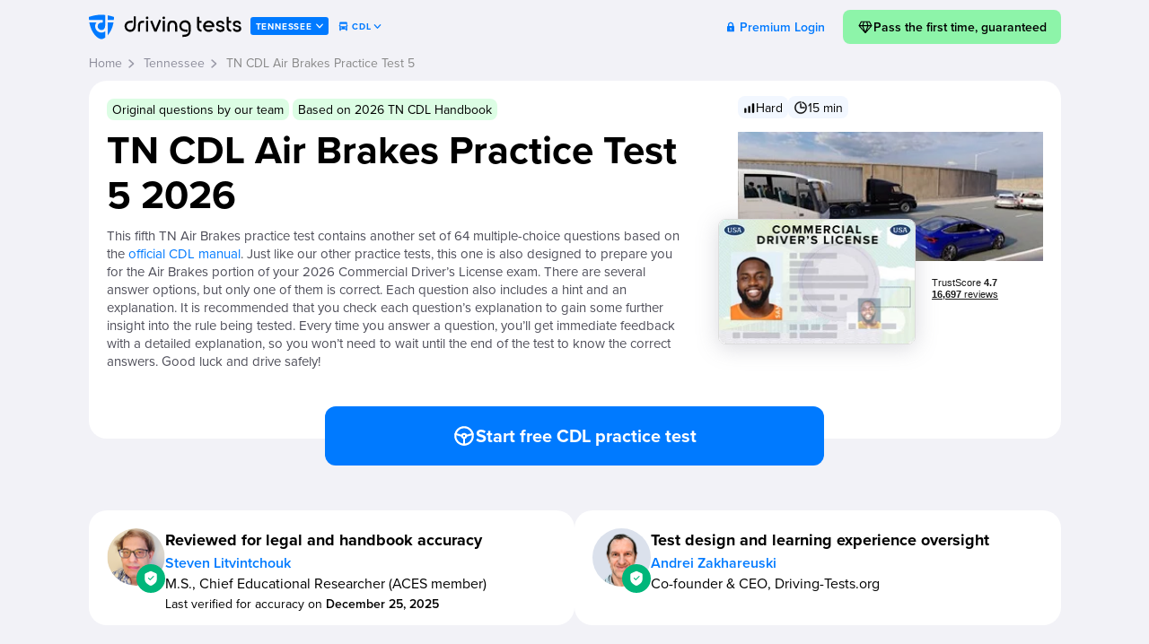

--- FILE ---
content_type: text/html; charset=UTF-8
request_url: https://driving-tests.org/tennessee/tn-cdl-air-brakes-practice-test-5/
body_size: 99064
content:
<!DOCTYPE html><html prefix="og: https://ogp.me/ns# fb: https://www.facebook.com/2008/fbml#" lang="en"  class="lc-en_US"><head><meta name="robots" content="noindex,follow"><meta charset="utf-8"><title>TN CDL Air Brakes Practice Test 5</title><meta property="og:title" itemprop="title" content="TN CDL Air Brakes Practice Test 5"><meta property="fb:app_id" content="117864028299807"><meta property="og:site_name" content="Driving-Tests.org"><meta property="og:type" content="article"><meta property="og:image" content="https://driving-tests.org/img/social/test/cdl/tn.jpg"><meta property="og:locale" content="en_us"><meta name="twitter:card" content="summary_large_image"><meta name="twitter:site" content="@driving_tests"><link rel="icon" type="image/svg+xml" href="/favicon.svg?v=5"><link rel="icon" type="image/png" sizes="192x192" href="/favicon-192x192.png?v=5"><link rel="icon" type="image/png" sizes="32x32" href="/favicon-32x32.png?v=5"><link rel="icon" type="image/png" sizes="16x16" href="/favicon-16x16.png?v=5"><link rel="apple-touch-icon" sizes="180x180" href="/apple-touch-icon.png?v=5"><link rel="manifest" href="/site.webmanifest?v=5"><link rel="mask-icon" href="/safari-pinned-tab.svg?v=5" color="#007AFF"><link rel="shortcut icon" href="/favicon.ico?v=5"><meta name="msapplication-TileColor" content="#007AFF"><meta name="theme-color" content="#007AFF"><meta http-equiv="x-dns-prefetch-control" content="on"> <script>function fTestStorage(s){try{if(void 0!==s){s.setItem("feature_test","yes");if("yes"===s.getItem("feature_test"))return s.removeItem("feature_test"),!0}}catch(e){}return!1}
var isLocalStorage=fTestStorage(localStorage),isSessionStorage=fTestStorage(sessionStorage);
function setSessionVar(k,v,c,g){if(isLocalStorage)null===v?localStorage.removeItem(k):localStorage.setItem(k,v);else if(isSessionStorage)null===v?sessionStorage.removeItem(k):sessionStorage.setItem(k,v);c=c||null,g=g||!1;if(c){var e;null===v?(e=new Date(0),v=""):(e=new Date,e.setTime(e.getTime()+31536e6));document.cookie=k+"="+v+"; path=/"+(g?"; domain=.driving-tests.org":"")+"; expires="+e.toUTCString()}return v}
function getSessionVar(k,d,c){d=d!=null?d:null;var v=null;try{v=isLocalStorage?localStorage.getItem(k):isSessionStorage?sessionStorage.getItem(k):null,c=c||null;if(c&&!v){var m=document.cookie.match("(^|;)?"+k+"=([^;]*)(;|$)");v=m?decodeURIComponent(m[2]):null}}catch(e){}return v==null&&d!=null?d:v}</script> <script>function storeCurData(a,c){try{if("SC"===a||"SN"===a||"SL"===a||"GovAg"===a||"LC"===a||"Vehicle"===a||"EndorsementCode"===a||"EndorsementName"===a||"Tab"===a){a="last"+a;"undefined"!==typeof window.localStorage&&window.localStorage.setItem(a,c);"undefined"!==typeof window.sessionStorage&&window.sessionStorage.setItem(a,c);var b=new Date;b.setTime(b.getTime()+31536E6);b="; expires="+b.toGMTString();document.cookie=a+"="+c+b+"; path=/;domain=.driving-tests.org"}}catch(e){}}storeCurData('SC','TN');storeCurData('SN','Tennessee');storeCurData('SL','/tennessee/');storeCurData('GovAg','DMV');storeCurData('LC','en_US');storeCurData('Vehicle','CDL');storeCurData('EndorsementCode','AB');storeCurData('EndorsementName','Air Brakes');</script> <meta name="viewport" content="width=device-width, initial-scale=1.0, minimum-scale=1.0, maximum-scale=1.0"> <!--[if lt IE 9]><script>'article aside figcaption figure footer header hgroup nav section time'.replace(/\w+/g,function(n){document.createElement(n)});</script><![endif]--><link rel="preconnect" href="https://p.typekit.net" crossorigin><link rel="preconnect" href="https://use.typekit.net" crossorigin><link rel="stylesheet" href="https://use.typekit.net/akm7jfr.css"> <noscript><link rel="stylesheet" href="https://use.typekit.net/akm7jfr.css"></noscript><link rel="stylesheet" type="text/css" href="https://driving-tests.org/wp-content/themes/showtime/pg.test.preinit.fc1765578264.min.css"><style>.atBResult .hopscotch-bubble {display:none;}
.atBResult .tour-test-page-switchers {display:none;}

.night-mode div.hopscotch-bubble {background-color:#007AFF;}
.night-mode div.hopscotch-bubble .hopscotch-bubble-arrow-container.left .hopscotch-bubble-arrow {border-right-color:#007AFF;}
.night-mode div.hopscotch-bubble .hopscotch-bubble-arrow-container.right .hopscotch-bubble-arrow {border-left-color:#007AFF;}
.night-mode div.hopscotch-bubble .hopscotch-bubble-arrow-container.up .hopscotch-bubble-arrow {border-bottom-color:#007AFF;}
.night-mode div.hopscotch-bubble .hopscotch-bubble-arrow-container.down .hopscotch-bubble-arrow {border-top-color:#007AFF;}</style><!--[if lte IE 9]><link rel="stylesheet" href="/css/outdatedbrowser.min.css"> <![endif]--><meta property="og:description" itemprop="description" name="description" content="This fifth TN Air Brakes practice test contains another set of 64 questions based on the official CDL manual. This test is designed to prepare you for the Air Brakes portion of your 2026 Commercial Driver&#039;s License exam."> <script>var w=window,d=document,e=d.documentElement,g=d.getElementsByTagName('body')[0],bw=w.innerWidth||e.clientWidth||g.clientWidth;

function getLastVar(t,l){l=null!=l?l:null;var n=null,a="last"+t;("pp_an"===t||"ps_an"===t||"cdl_pp_an"===t||"cdl_ps_an"===t||"ee_exam_date_utc"===t)&&(a=t);var e="undefined",c=window.localStorage,r=window.sessionStorage;try{var u=document.cookie.match("(^|;) ?"+a+"=([^;]*)(;|$)");n=u?u[2]:null}catch(t){}try{e!=typeof c&&null==n&&(n=c.getItem(a))}catch(t){}if(null==n)try{e!=typeof r&&(n=r.getItem(a))}catch(t){}return null==n&&null!=l&&(n=l),null!=n&&"SL"==t&&"/"!==n.charAt(0)&&"/"===n.charAt(1)&&(n="/"),n}
function curLastSC(){return getLastVar('SC')}</script>  <script async src="https://www.googletagmanager.com/gtag/js?id=G-NE033XGXGG"></script> <script>window.dataLayer = window.dataLayer || [];
function gtag(){dataLayer.push(arguments);}

gtag('js', new Date());

gtag('config', 'G-NE033XGXGG');</script> <script>function amplitudeInit() {
	window.amplitude.init('8575b387aaaa7b66fb1e82bf469c4c2a', {"autocapture":{elementInteractions:false,"sessions":true}});

	const identifyEvent = new amplitude.Identify();
	identifyEvent.set('user_device', (/iPhone|iPad|iPod|Android|webOS|BlackBerry|IEMobile|Opera Mini/i.test(navigator.userAgent) ? 'mobile' : 'desktop'));
	identifyEvent.set('user_status', 'free');
	identifyEvent.set('user_state', 'TN');
	identifyEvent.set('user_transport', 'cdl');

	amplitude.identify(identifyEvent);

		amplitude.track('page_test', {"type":"test","subtype":"","restype":"test-cdl-ab-5","category":"ab","demo":true,"locked":false,"vehicle":"CDL","endorsement":"AB","state_code":"TN",'page_url': window.location.href});

}</script> <script crossorigin="anonymous" src="https://cdn.amplitude.com/libs/analytics-browser-2.11.1-min.js.gz" defer onload="amplitudeInit();"></script> <script>var trackOutboundLink=function(url,category,action) {if ('undefined'===typeof gtag)document.location=url;category=category||'outbound';action=action||'click';gtag('event',action,{'event_category':category,'event_label':url,'transport_type':'beacon','event_callback':function(){document.location=url}})};</script> <script defer data-domain="driving-tests.org" src="https://plausible.io/js/script.tagged-events.js"></script> <script>window.plausible = window.plausible || function() { (window.plausible.q = window.plausible.q || []).push(arguments) }</script> <script>/*<![CDATA[*///-->//><!--
var googletag = googletag || {};
googletag.cmd = googletag.cmd || [];

googletag.cmd.push(function() {
	var mapping = googletag.sizeMapping().
	addSize([800, 0], [728, 90]).
	addSize([667, 0], [667, 90]).
	addSize([640, 0], [640, 100]).  
	addSize([568, 0], [568, 90]).
	addSize([500, 0], [500, 100]).  
	addSize([414, 0], [414, 200]). 
	addSize([375, 0], [375, 200]).  
	addSize([360, 0], [360, 200]).
	addSize([330, 0], [330, 100]).
	addSize([320, 0], [320, 150]).
	addSize([0, 0], [320, 100]).
	build();
//	googletag.defineSlot('/103322474/DESK.DTO-728x90-Below-Answers', [728, 90], 'div-gpt-ad-1502112599125-0').addService(googletag.pubads()); // old
	googletag.defineSlot('/103322474/M.DTO-Matrixed-Below-Test-Questions', [], 'div-gpt-ad-1474505121623-0')
	.defineSizeMapping(mapping)
	.addService(googletag.pubads());
	/*if (bw>=1060) googletag.defineSlot('/103322474/DESK.DTO-300x250-Sidebar-or-Top', (bw>=1100?[336, 280]:[300, 250]), 'div-gpt-ad-1502112599125-1').addService(googletag.pubads());*/
	//	if (bw>=1131) googletag.defineSlot('/103322474/DESK.DTO-300x250-Sidebar-or-Top', [336, 280], 'div-gpt-ad-1502112599125-1').addService(googletag.pubads());
//	googletag.defineSlot('/103322474/DESK.DTO-728x90-Above-Answers', [728, 90], 'div-gpt-ad-1502112599125-2').addService(googletag.pubads());

	googletag.pubads().setTargeting('testType', 'isCDL');
	googletag.pubads().setTargeting('endorsement', 'isAirBrakes');
	googletag.enableServices();
});
//--><!/*]]>*/</script> <meta name="p:domain_verify" content="0f55035222dda61bc02b31b6fa926f4f"><style>html:not(.night-mode) .dark,
html.night-mode .light {
	display: none !important;
}</style><style>/* modal window */
[data-toggle="modal-window"] {
    cursor: pointer;
}
.modal-window {
	position: fixed;
	top: 0;
	left: 0;
	right: 0;
	bottom: 0;
	justify-content: center;
	align-items: center;
	z-index: 999999;
	pointer-events: none;
}
.modal-window.active {
	pointer-events: all;
}
.modal-window.fullsize.active {
	overflow-y: auto;
}
.modal-window .modal-inner {
	position: absolute;
	top: 50%;
	left: 50%;
	width: calc(100vw - 40px);
	-webkit-transform: translate(-50%, -50%);
	-moz-transform: translate(-50%, -50%);
	transform: translate(-50%, -50%);
	max-width: 572px;
	border-radius: 20px;
	background-color: #fff;
	-webkit-box-shadow: none;
	-moz-box-shadow: none;
	box-shadow: none;
	z-index: 2;
	overflow: hidden;
	opacity: 0;
	-webkit-transition: all .3s;
	-moz-transition: all .3s;
	transition: all .3s;
}
.modal-window.small .modal-inner {
	max-width: 400px;
}
.modal-window.fullsize .modal-inner {
	position: relative;
	top: auto;
	left: auto;
	margin: 20px auto 20px;
	border-radius: 20px;
	-webkit-transform: none;
	-moz-transform: none;
	transform: none;
}
.modal-window.active .modal-inner {
	opacity: 1;
}
.modal-window .img {
	display: flex;
	align-items: center;
	justify-content: center;
	padding: 0;
	background-color: #F2F2F7;
}
.modal-window .img img {
	display: block;
	max-width: 100%;
	max-height: 308px;
}
.modal-window .content {
	padding: 20px 32px 32px;
}
.modal-window h3, 
.modal-window .modal-content-title {
	margin: 0 0 15px;
	text-align: center;
	font-size: 30px;
	font-weight: 600;
	line-height: 1.25;
	color: #000;
}
.modal-window p {
	margin: 0 0 20px;
	font-size: 18px;
	font-weight: 400;
	line-height: 1.5;
}
.modal-window h4, 
.modal-window .modal-content-subtitle {
	font-size: 20px;
	line-height: 1.4;
	text-align: left;
	font-weight: 600;
	margin-bottom: 8px;
}
.modal-window p strong {
	font-weight: 500;
}
.modal-window p a,
.modal-window li a {
	color: #007AFF;
	border-bottom: 1px solid transparent;
	-webkit-transition: all .3s ease;
	-moz-transition: all .3s ease;
	transition: all .3s ease;
	text-decoration: none;
}
.modal-window p a:hover,
.modal-window li a:hover {
	border-color: #007AFF;
}
.modal-window .buttons {
	display: flex;
	gap: 12px;
	flex-wrap: nowrap;
}
.modal-window .btn {
	display: flex;
	align-items: center;
	justify-content: center;
	gap: 5px;
	width: 100%;
	height: 60px;
	margin: 0;
	background-color: #007AFF;
	border-radius: 12px;
	border: none;
	outline: none;
	font-family: "proxima-nova", sans-serif;
	font-size: 18px;
	font-weight: 600;
	line-height: 1;
	color: #fff;
	text-decoration: none;
	-webkit-transition: all .3s;
	-moz-transition: all .3s;
	transition: all .3s;
	cursor: pointer;
}
.modal-window .btn:hover {
	-webkit-transform: translateY(-3px);
	-moz-transform: translateY(-3px);
	transform: translateY(-3px);
}
.modal-window .link {
	display: block;
	font-size: 17px;
	font-weight: 500;
	line-height: 1.3;
	color: #007AFF;
	text-align: center;
	text-decoration: none;
}
.modal-window .overlay-modal {
	position: fixed;
	top: 0;
	left: 0;
	right: 0;
	bottom: 0;
	z-index: 1;
	background-color: rgba(0, 0, 0, 0.80);
	opacity: 0;
	-webkit-transition: all .3s;
	-moz-transition: all .3s;
	transition: all .3s;
}
.modal-window.active .overlay-modal {
	opacity: 1;
}
.modal-window .close {
	position: absolute;
	top: 13px;
	right: 13px;
	width: 24px;
	height: 24px;
	background: url("data:image/svg+xml;charset=UTF-8,%3csvg width='24' height='25' viewBox='0 0 24 25' fill='none' xmlns='http://www.w3.org/2000/svg'%3e%3cpath fill-rule='evenodd' clip-rule='evenodd' d='M6.37882 6.02954C6.06339 5.71411 5.55199 5.71411 5.23657 6.02954C4.92114 6.34496 4.92114 6.85636 5.23657 7.17178L10.8578 12.793L5.23657 18.4142C4.92114 18.7296 4.92114 19.241 5.23657 19.5564C5.55199 19.8718 6.06339 19.8718 6.37882 19.5564L12 13.9352L17.6212 19.5564C17.9366 19.8718 18.448 19.8718 18.7634 19.5564C19.0789 19.241 19.0789 18.7296 18.7634 18.4141L13.1423 12.793L18.7634 7.17179C19.0789 6.85637 19.0789 6.34497 18.7634 6.02954C18.448 5.71412 17.9366 5.71412 17.6212 6.02954L12 11.6507L6.37882 6.02954Z' fill='%23A8A8AE'/%3e%3cpath fill-rule='evenodd' clip-rule='evenodd' d='M4.95333 5.74826C5.42497 5.27662 6.18964 5.27662 6.66127 5.74826L11.9996 11.0866L17.3379 5.74826C17.8096 5.27663 18.5743 5.27663 19.0459 5.74826C19.5175 6.2199 19.5175 6.98457 19.0459 7.4562L13.7075 12.7945L19.0459 18.1329C19.5175 18.6045 19.5175 19.3692 19.0459 19.8408C18.5743 20.3124 17.8096 20.3124 17.338 19.8408L11.9996 14.5025L6.66127 19.8408C6.18964 20.3124 5.42497 20.3124 4.95333 19.8408C4.4817 19.3692 4.4817 18.6045 4.95333 18.1329L10.2917 12.7945L4.95333 7.45619C4.4817 6.98456 4.4817 6.21989 4.95333 5.74826ZM5.23618 7.17335C4.92075 6.85792 4.92075 6.34652 5.23618 6.0311C5.5516 5.71568 6.063 5.71568 6.37843 6.0311L11.9996 11.6523L17.6208 6.03111C17.9362 5.71568 18.4476 5.71568 18.763 6.03111C19.0785 6.34653 19.0785 6.85793 18.763 7.17336L13.1419 12.7945L18.763 18.4157C19.0785 18.7311 19.0785 19.2425 18.763 19.558C18.4476 19.8734 17.9362 19.8734 17.6208 19.558L11.9996 13.9368L6.37843 19.558C6.063 19.8734 5.5516 19.8734 5.23618 19.558C4.92075 19.2425 4.92075 18.7311 5.23618 18.4157L10.8574 12.7945L5.23618 7.17335Z' fill='%23A8A8AE'/%3e%3c/svg%3e") center center no-repeat;
	border: none;
	outline: none;
	margin: 0;
	padding: 0;
	opacity: 1;
	float: none;
	text-shadow: none;
	cursor: pointer;
}

@media (max-width: 767px) {
	.modal-window .modal-inner {
		top: auto;
		left: 0;
		bottom: 0;
		width: 100%;
		border-radius: 20px 20px 0 0;
		-webkit-transform: translate(0, 100%);
		-moz-transform: translate(0, 100%);
		transform: translate(0, 100%);
	}
	.modal-window.active .modal-inner {
		-webkit-transform: translate(0, 0);
		-moz-transform: translate(0, 0);
		transform: translate(0, 0);
	}
	
	.modal-window .content {
		padding: 20px 20px 24px;
	}
	
	.modal-window h3, 
	.modal-window .modal-content-title {
		font-size: 19px;
	}
	
	.modal-window p {
		font-size: 16px;
		line-height: 1.4;
	}
	
	.modal-window .btn {
		height: 50px;
	}
}

.night-mode .modal-window .modal-inner {
	background-color: #1C1C1C;
}
.night-mode .modal-window .img {
	background-color: #2B2B30;
}
.night-mode .modal-window p,
.night-mode .modal-window h3,
.night-mode .modal-window h4,
.night-mode .modal-window .modal-content-title,
.night-mode .modal-window .modal-content-subtitle {
	color: #F2F2F7 !important;
}
.night-mode .modal-window .close {
	background-image: url("data:image/svg+xml;charset=UTF-8,%3csvg width='24' height='25' viewBox='0 0 24 25' fill='none' xmlns='http://www.w3.org/2000/svg'%3e%3cpath fill-rule='evenodd' clip-rule='evenodd' d='M6.37882 5.73657C6.06339 5.42114 5.55199 5.42114 5.23657 5.73657C4.92114 6.05199 4.92114 6.56339 5.23657 6.87882L10.8578 12.5L5.23657 18.1212C4.92114 18.4366 4.92114 18.948 5.23657 19.2634C5.55199 19.5789 6.06339 19.5789 6.37882 19.2634L12 13.6422L17.6212 19.2634C17.9366 19.5788 18.448 19.5788 18.7634 19.2634C19.0789 18.948 19.0789 18.4366 18.7634 18.1212L13.1423 12.5L18.7634 6.87882C19.0789 6.5634 19.0789 6.052 18.7634 5.73658C18.448 5.42115 17.9366 5.42115 17.6212 5.73658L12 11.3578L6.37882 5.73657Z' fill='%23A8A8AE'/%3e%3cpath fill-rule='evenodd' clip-rule='evenodd' d='M4.9537 5.4537C5.42533 4.98207 6.19 4.98207 6.66164 5.4537L12 10.792L17.3383 5.45371C17.8099 4.98207 18.5746 4.98207 19.0463 5.45371C19.5179 5.92534 19.5179 6.69001 19.0463 7.16164L13.7079 12.5L19.0462 17.8383C19.5179 18.3099 19.5179 19.0746 19.0463 19.5462C18.5746 20.0179 17.8099 20.0179 17.3383 19.5463L12 14.2079L6.66164 19.5463C6.19 20.0179 5.42533 20.0179 4.9537 19.5463C4.48207 19.0746 4.48207 18.31 4.9537 17.8383L10.292 12.5L4.9537 7.16164C4.48207 6.69 4.48207 5.92533 4.9537 5.4537ZM5.23654 6.87879C4.92112 6.56337 4.92112 6.05197 5.23654 5.73654C5.55197 5.42112 6.06337 5.42112 6.37879 5.73654L12 11.3577L17.6212 5.73655C17.9366 5.42113 18.448 5.42113 18.7634 5.73655C19.0788 6.05197 19.0788 6.56338 18.7634 6.8788L13.1422 12.5L18.7634 18.1212C19.0788 18.4366 19.0788 18.948 18.7634 19.2634C18.448 19.5788 17.9366 19.5788 17.6212 19.2634L12 13.6422L6.37879 19.2634C6.06337 19.5788 5.55197 19.5788 5.23654 19.2634C4.92112 18.948 4.92112 18.4366 5.23654 18.1212L10.8577 12.5L5.23654 6.87879Z' fill='%23A8A8AE'/%3e%3c/svg%3e");
}</style><meta name="apple-itunes-app" content="app-id=513850893, affiliate-data=pt=966862&ct=DTO-to-DMV-Genie, app-argument=https://driving-tests.org"><meta name="robots" content="max-image-preview:large"></head><body id="type_page" class="vehiclesSplited pg_cdltest scTN pid29987 cdl-ab chat-hidden isTestPage isDelayed atPreInit isTestDemoMode isStrategyDefault cdlActive" data-vehicle="cdl"><style>body {
    width: 100%;
    overflow-x: hidden;
    margin: 0;
    /*overflow-x: hidden;*/
    font-family: "proxima-nova", sans-serif;
    background-color: #f2f3f7;
    min-width: 320px;
    display: flex;
    flex-direction: column;
    min-height: 100vh;
}
body.customize-support {
    min-height: calc(100vh - 32px);
}
body>#container {
    flex-grow: 1;
}
.clearfix::after {
    content: "";
    display: table;
    clear: both;
}
#header {
    width: 100%;
    float: none;
    /*transition: width 0.2s ease-out;*/
    position: relative;
    z-index: 1001;
}
.sidebar-open #header {
    width: calc(100% - 350px);
    float: left;
}
#header > .container,
#inner_wrapper {
    max-width: 1113px;
    margin: 0 auto;
    padding: 0 15px;
    box-sizing: border-box;
}
#header > .container {
    display: flex;
    align-items: center;
    width: 100%;
    box-sizing: border-box;
    justify-content: flex-start;
    padding-top: 10px;
}
#sidebar {
    display: none;
    width: 350px;
    height: 100%;
    position: absolute;
    top: 0;
    left: 100%;
    padding: 15px 15px 0 0;
    box-sizing: border-box;
}
.sidebar-open #sidebar {
    display: block;
}
#outer_layout,
#wrapper {
    width: 100%;
}
#outer_layout {
    position: relative;
    /*overflow: hidden;*/
    /*transition: width 0.2s ease-out;*/
}
.sidebar-open #outer_layout {
    width: calc(100% - 350px);
}
#wrapper {
    clear: both;
}
#sidebar_collapse {
    width: 53px;
    height: 100%;
    position: absolute;
    left: -53px;
    visibility: hidden;
}

#header #logo {
    display: block;
    float: left;
    width: 180px;
    height: 40px;
    font-family: npr4logo;
    font-weight: normal;
    font-style: normal;
    text-transform: lowercase;
    letter-spacing: 0.5px;
    font-size: 28px;
    line-height: 28px;
    text-decoration: none;
    color: #1a69ff;
    white-space: nowrap;
    background-image: url('/img/dt-small-fill.svg');
    background-size: cover;
    background-repeat: no-repeat;
    background-position: center;
    text-indent: -9999px;
    flex-shrink: 0;
}
#header #hCurrentState {
    display: inline-flex;
    align-items: center;
    height: 20px;
    margin: 0;
    background: #007aff;
    color: #fff;
    font-family: "proxima-nova", sans-serif;
    font-weight: 700;
    padding: 1px 6px 0;
    border-radius: 3px;
    text-transform: uppercase;
    font-size: 10px;
    line-height: 1;
    letter-spacing: 0.8px;
    text-decoration: none;
    white-space: nowrap;
}
#header #hCurrentState:empty {
	display: none
}

#header #nav {
    display: flex;
    align-items: center;
    justify-content: flex-end;
    gap: 0;
    flex-grow: 1;
    margin: 0 0 0 auto;
    font-size: 16px;
    line-height: 35px;
    padding: 0;
}

#header #nav > li {
    display: inline-block;
    vertical-align: middle;
    white-space: nowrap;
}
#header #nav > li.menupop {
    position: relative;
}
#header #nav > li a {
    text-decoration: none;
    color: #000000;
    font-family: "proxima-nova", sans-serif;
    font-size: 14px;
    line-height: 17px;
    font-weight: 600;
    padding: 7px 15px;
    transition: all 0.3s ease-in-out;
}
#header #nav > li > a {
    border-radius: 20px;
}
#header #nav > li a:hover {
    background-color: #F2F2F7;
}
#header #nav .primary-btn {
    display: inline-block;
    background-color: #fad92c;
    color: #000;
    font-family: "proxima-nova", sans-serif;
    font-weight: 600;
    padding: 8px 15px;
    transition: all 0.3s ease-in-out;
    border-radius: 8px !important;
    text-decoration: none;
    transition: all 0.3s ease-in-out;
}
#header #nav .primary-btn:hover {
    background-color: #fad92c;
    color: #000;
    transform: translateY(-3px);
}
#header #nav .primary-btn:visited {
    color: #000;
}
#header #nav #instructor-note {
    margin: 0 8px 0 30px;
}
#header #nav .header-note {
    font-size: 14px;
    line-height: 1.35;
    color: #808080;
}
.chevron {
    display: inline-block;
    width: 9px;
    height: 5px;
    stroke: #000000;
    margin-left: 1px;
    display: inline-block;
    vertical-align: middle;
    margin-top: -1px;
}
#header #nav > li a:hover .chevron {
    stroke: #007aff;
}

#sidebar .sidebarWidget {
    background-color: #fff;
    border-radius: 16px;
    box-shadow: 0px 4px 20px rgba(0, 0, 0, 0.15);
    padding: 20px 20px 28px;
}
#sidebar .sidebarWidget#smartProgressWidget {
    padding: 0;
}
#sidebar .sidebarWidget.gpt-wrapper {
    margin-top: 20px;
}
.chat-hidden .gpt-wrapper {
    display: none !important;
}
.sidebarWidget {
    margin-bottom: 16px;
}
#sticky>.sidebarWidget:last-child {
    margin-bottom: 0;
}
#sidebar .vehicleWidget {
    display: none;
}
#sidebar .vehicleWidget.active {
    display: block;
}
#sidebar #tprWidget {
    padding: 20px 20px 28px;
    margin-bottom: 20px;
}
#sidebar #tprWidget h2,
#sidebar #tprWidget .h2 {
    margin: 0 0 4px;
}
#sidebar #tprWidget p {
    margin: 0 0 24px;
}
#sidebar #tprWidget .classendor {
    display: flex;
    align-items: center;
    margin-bottom: 16px;
}
#sidebar #tprWidget .classendor {
    font-size: 14px;
    line-height: 1.35;
    font-weight: 600;
}
#sidebar #tprWidget .classendor > svg {
    display: block;
    width: 22px;
    height: 22px;
    flex-shrink: 0;
    margin-right: 8px;
}
#sidebar #tprWidget .classendor.uncompleted > svg {
    width: 24px;
    height: 24px;
    margin-left: -2px;
}
#sidebar #tprWidget .classendor .classendor-title {
    margin-right: 10px;
}
#sidebar #tprWidget .classendor .classendor-status {
    color: #808080;
    margin-left: auto;
}
#sidebar #tprWidget .classendor a.classendor-status {
    color: #007aff;
    text-decoration: none;
    transition: transform 0.3s;
    display: flex;
    align-items: center;
}
#sidebar #tprWidget .classendor.missing-info a.classendor-status {
    color: #ff4343;
}
#sidebar #tprWidget .classendor a.classendor-status > svg {
    display: block;
    width: 14px;
    height: 14px;
    margin-left: 2px;
    flex-shrink: 0;
}
#sidebar #tprWidget .classendor a.classendor-status:hover {
    text-decoration: none;
    transform: translateY(-2px);
}
#sidebar #tprWidget .classendor a.classendor-status:visited {
    color: #007aff;
}
#sidebar #tprWidget .classendor.missing-info a.classendor-status:hover,
#sidebar #tprWidget .classendor.missing-info a.classendor-status:visited {
    color: #ff4343;
}

#sidebar .sidebarWidget.progressItemWidget {
    padding: 12px 16px;
    font-size: 14px;
    line-height: 1.35;
}
.progressItemWidget .widgetWrp{
    display: flex;
    align-items: center;
}
.progressItemWidget .widgetImg {
    width: 24px;
    text-align: center;
    flex-shrink: 0;
}
.progressItemWidget .widgetImg > svg {
    display: block;
}
.progressItemWidget .widgetContent {
    margin-left: 8px;
}
.progressItemWidget .widgetTitle {
    margin: 0;
    font-weight: 600;
}
.progressItemWidget .widgetContent .widgetInfo {
    color: #007AFF;
}
.progressItemWidget .widgetResult {
    font-weight: 700;
    color: #007AFF;
    margin-left: auto;
}
#sidebar .smartProgressWrp {
    position: relative;
    padding: 20px 20px 28px;
}
#sidebar .sidebarWidget h2,
#sidebar .sidebarWidget .h2 {
    font-size: 20px;
    line-height: 24px;
    font-weight: 700;
    margin: 0 0 15px;
}
#sidebar .sidebarWidget .description h2,
#sidebar .sidebarWidget .description .h2 {
    font-size: 16px;
    line-height: 20px;
}
#sidebar .smartProgressWrp .smartProgressText a,
#sidebar .smartProgressWrp .itemResult a,
#sidebar .diagramMsg a {
    text-decoration: none;
    color: #007aff;
    font-weight: 600;
    transition: color 0.2s;
}
#sidebar .smartProgressWrp .smartProgressText a:hover,
#sidebar .smartProgressWrp .itemResult a:hover,
#sidebar .diagramMsg a:hover {
    color: #0f5cf2;
}
#sidebar .smartProgressWrp .itemResult a {
    display: inline-block;
    vertical-align: middle;
}
#sidebar .smartProgressWrp .itemResult a svg {
    display: inline-block;
    vertical-align: middle;
    margin-left: 3px;
}

#sidebar .smartProgressWrp .headerProgress {
    display: block;
    width: 100%;
    height: 30px;
    background-color: #f2f3f7;
    border-radius: 8px;
    position: relative;
    text-align: center;
    font-size: 16px;
    line-height: 30px;
    font-weight: 600;
    overflow: hidden;
    z-index: 1;
    text-decoration: none;
    color: inherit;
    margin-bottom: 12px;
}
#sidebar .smartProgressWrp .headerProgress:hover,
#sidebar .smartProgressWrp .headerProgress:visited {
    text-decoration: none;
    color: inherit;
}
#sidebar .smartProgressWrp .headerProgress .headerProgressBar {
    display: inline-block;
    position: absolute;
    top: 0;
    left: 0;
    height: 100%;
    background-color: #00B67A;
    z-index: -1;
    transition: width 0.5s;
}
#sidebar .sidebarWidget p,
#sidebar .sidebarWidget .description li {
    font-size: 14px;
    line-height: 18px;
    color: #4e4e59;
}
#sidebar .sidebarWidget .description li {
    margin-left: 15px;
}


.nav-tabs {
    display: inline-block;
    display: flex;
    width: 100%;
    padding: 2px;
    background-color: #dddfe7;
    border-radius: 20px;
    box-sizing: border-box;
    font-size: 0;
}
.nav-tabs li {
    display: inline-block;
    vertical-align: top;
    flex-grow: 1;
    position: relative;
}
.nav-tabs li a {
    display: inline-block;
    width: 100%;
    box-sizing: border-box;
    padding: 5px 10px;
    border-radius: 20px;
    text-decoration: none;
    color: #7c7c91;
    font-size: 14px;
    line-height: 17px;
    font-weight: 600;
    text-align: center;
    white-space: nowrap;
}
.nav-tabs li:nth-child(2):before {
    content: "";
    position: absolute;
    left: 0;
    top: 15%;
    width: 0;
    height: 70%;
    border-left: 1px solid #cbcbcb;
}
.nav-tabs li:nth-child(2):after {
    content: "";
    position: absolute;
    right: 0;
    top: 15%;
    width: 0;
    height: 70%;
    border-right: 1px solid #cbcbcb;
}
.nav-tabs li.active:before {
    content: "";
    position: absolute;
    left: -1px;
    top: 15%;
    width: 0;
    height: 70%;
    border-left: 1px solid #dddfe7;
    z-index: 1;
}
.nav-tabs li.active:after {
    content: "";
    position: absolute;
    right: -1px;
    top: 15%;
    width: 0;
    height: 70%;
    border-right: 1px solid #dddfe7;
    z-index: 1;
}
.nav-tabs li:first-child:before,
.nav-tabs li:last-child:after {
    content: none !important;
}
.nav-tabs li.active {
    border-radius: 20px;
}
.nav-tabs li.active a {
    background-color: #fff;
    color: #000;
    box-sizing: border-box;
}

#progress-widget .smartProgressWrp {
    position: relative;
    flex-direction: column;
}
#progress-widget .smartProgressWrp h2, #progress-widget .smartProgressWrp .h2 {
    font-size: 1.375rem;
    line-height: 1.2;
    font-weight: 700;
    margin: 0 0 15px;
}
#progress-widget .smartProgressWrp .widget-header>a {
    display: none;
}
#progress-widget .smartProgressWrp .smartProgressText a, #progress-widget .smartProgressWrp .itemResult a, #progress-widget .diagramMsg a {
    text-decoration: none;
    color: #007AFF;
    font-weight: 600;
}
#progress-widget .smartProgressWrp .itemResult a {
    display: inline-block;
    vertical-align: middle;
}
#progress-widget .smartProgressWrp .itemResult a svg {
    display: inline-block;
    vertical-align: middle;
    margin-left: 3px;
}

#progress-widget .smartProgressWrp .headerProgress {
    display: block;
    width: 100%;
    height: 30px;
    background-color: #fff;
    border-radius: 8px;
    position: relative;
    text-align: center;
    font-size: 1.125rem;
    line-height: 30px;
    font-weight: 600;
    overflow: hidden;
    z-index: 1;
    text-decoration: none;
    color: inherit;
    margin-bottom: 12px;
}
#progress-widget .smartProgressWrp .headerProgress:active, #progress-widget .smartProgressWrp .headerProgress:visited {
    text-decoration: none;
    color: inherit;
}
#progress-widget .smartProgressWrp .headerProgress .headerProgressBar {
    display: inline-block;
    position: absolute;
    top: 0;
    left: 0;
    height: 100%;
    background-color: #8DF4A9;
    z-index: -1;
    transition: width 0.5s;
}
#progress-widget .smartProgressWrp p {
    font-size: 1rem;
    line-height: 1.2;
    color: #7C7C91;
}
#progress-widget ul.progressTabs {
    background-color: #DDDFE7;
}
#progress-widget .progressItem > span:first-of-type {
    font-weight: 600;
}
#progress-widget .nav-tabs li a {
    font-size: 1rem;
}
#progress-widget .progressContentWrapper {
    margin: 0;
}
#progress-widget .progressItem {
    padding-left: 10px;
}
#progress-widget .smartProgressWrp .h3 {
    font-size: 18px;
    margin: 16px 0;
}

ul.progressTabs {
    background-color: #F2F2F7;
    margin: 16px 0 20px;
}
ul.progressTabs li:nth-child(2):before,
ul.progressTabs li:nth-child(2):after {
	border-color: #A8A8AE;
}
ul.progressTabs li.active:before,
ul.progressTabs li.active:after {
    border-color: #F2F2F7;
}
ul.progressTabs li a {
	color: #8C8C9A;
}
ul.progressTabs li.active a {
	color: #000;
}
.night-mode ul.progressTabs {
	background-color: #1C1C1C;
}
.night-mode ul.progressTabs li a {
	color: #8C8C9A;
}
.night-mode ul.progressTabs li.active {
	background-color: transparent !important;
}
.night-mode ul.progressTabs li.active a {
	background-color: rgba(133, 133, 149, 0.20);
	color: #F2F2F7;
}
.night-mode ul.progressTabs li.active:before,
.night-mode ul.progressTabs li.active:after {
    border-color: #1C1C1C;
}

.progress-pie-chart {
    width: 20px;
    height: 20px;
    border-radius: 50%;
    background-color: #fff;
    position: relative;
    border: 1px solid #85859533;
    box-sizing: border-box;
}
.smartProgressWidget .progressItem .progress-pie-chart {
    position: absolute;
    top: 6px;
    left: 10px;
}
.progress-pie-chart.gt-50 {
    background-color: #00B67A;
}
.ppc-progress {
    content: "";
    position: absolute;
    border-radius: 50%;
    left: calc(50% - 9px);
    top: calc(50% - 9px);
    width: 18px;
    height: 18px;
    clip: rect(0, 18px, 18px, 9px);
}
.ppc-progress .ppc-progress-fill {
    content: "";
    position: absolute;
    border-radius: 50%;
    left: calc(50% - 9px);
    top: calc(50% - 9px);
    width: 18px;
    height: 18px;
    clip: rect(0, 9px, 18px, 0);
    background: #00B67A;
    transform: rotate(0deg);
}
.night-mode .ppc-progress .ppc-progress-fill {
	background-color: #8DF4A9;
}
.gt-50 .ppc-progress {
    clip: rect(0, 10px, 20px, 0);
}
.gt-50 .ppc-progress .ppc-progress-fill {
    clip: rect(0, 20px, 20px, 10px);
    background: #fff;
}
.progress-pie-chart.gt-100 {
    border-color: #00B67A;
}
.night-mode .progress-pie-chart.gt-100 {
	border-color: #8DF4A9;
}
.progress-pie-chart.gt-100:after {
    content: "";
    background-image: url("data:image/svg+xml,%3Csvg width='12' height='9' viewBox='0 0 12 9' fill='none' xmlns='http://www.w3.org/2000/svg'%3E%3Cpath d='M1 3L5 7L11 1' stroke='white' stroke-width='1.5'/%3E%3C/svg%3E%0A");
    background-size: cover;
    background-repeat: no-repeat;
    display: inline-block;
    width: 10px;
    height: 7px;
    position: absolute;
    top: 6px;
    left: 4.5px;
}
.night-mode .progress-pie-chart.gt-100:after {
	background-image: url("data:image/svg+xml,%3Csvg width='12' height='9' viewBox='0 0 12 9' fill='none' xmlns='http://www.w3.org/2000/svg'%3E%3Cpath d='M1 3L5 7L11 1' stroke='black' stroke-width='1.5'/%3E%3C/svg%3E%0A");
}
#progress-link .progress-pie-chart {
    position: relative;
    top: auto;
    left: auto;
    display: inline-block;
    vertical-align: middle;
}
.progressItem {
    padding: 6px 6px 6px 42px;
    position: relative;
    cursor: default;
    display: flex;
    align-items: flex-start;
    gap: 8px;
    flex-wrap: wrap;
}
.anchorItem {
    cursor: pointer;
}
.progressItemWrp {
    height: 32px;
    overflow: hidden;
    transition: height .3s ease-out;
}
.progressItemWrp .mainItem {
    padding-right: 34px;
}
.progressItemWrp .mainItem:after {
    content: '';
    width: 24px;
    height: 24px;
    cursor: pointer;
    background-image: url("data:image/svg+xml,%3Csvg xmlns='http://www.w3.org/2000/svg' viewBox='0 0 24 24' enable-background='new 0 0 24 24' xml:space='preserve' fill='%23858595' fill-opacity='0.8'%3E%3Cpolygon points='2,7.375 12,18 22,7.438 20.594,6 12,15.094 3.438,6 '/%3E%3C/svg%3E%0A");
    background-size: 14px 14px;
    background-position: center;
    background-repeat: no-repeat;
    position: absolute;
    right: 6px;
    top: 6px;
    transition: transform .3s ease-out;
}
.progressItemWrp.active .mainItem:after {
    transform: rotate(-180deg);
}
.progressItemWrp .subItems {
    padding-left: 30px;
}
.preogressItem:last-of-type {
    margin-bottom: 0;
}
.smartProgressWidget .progressItem > span:not(.label) {
    display: inline-block;
    vertical-align: top;
    font-size: 14px;
    line-height: 20px;
    font-weight: 600;
}
#menu .progressItem > span:last-of-type {
    margin-left: auto;
}
/*.progressItem.subItem > span {
    color: #4E4E59;
}*/
.progressItem .itemResult {
    font-weight: 600;
    color: #808080;
    margin-left: auto;
}
.progressItem.anchorItem {
    flex-wrap: nowrap;
    cursor: pointer;
    border-radius: 8px;
    transition: background-color 0.2s;
}
.progressItem.anchorItem:hover {
    background-color: #f2f3f7;
}
.progressItem.progressChallengeBank {
    display: none;
}
.progressContentWrapper {
    margin: 0 -10px 22px;
}
.progressContentWrapper .progressContent {
    display: none;
}
.progressContentWrapper .progressContent.active {
    display: block;
}
.sidebarWidget .widget-btn {
    display: block;
    width: 100%;
    background-color: #f2f3f7;
    text-align: center;
    padding: 15px;
    border-radius: 8px;
    font-size: 14px;
    line-height: 17px;
    font-weight: 600;
    box-sizing: border-box;
    margin-top: 10px;
    text-decoration: none;
    color: #000;
}
.sidebarWidget .widget-btn:hover {
    color: #007aff;
}
.sidebarWidget .widget-btn.success-btn,
.sidebarWidget .widget-btn.success-btn:hover {
    background-color: #00B67A;
    color: #000;
}
.sidebarWidget .widget-btn.danger-btn,
.sidebarWidget .widget-btn.danger-btn:hover {
    background-color: #ff7c7c;
    color: #fff;
}
.sidebarWidget .widget-btn.primary-btn,
.sidebarWidget .widget-btn.primary-btn:hover {
    background-color: #007aff;
    color: #fff;
}
.sidebarWidget .widget-small-btns {
    display: flex;
    flex-wrap: wrap;
    gap: 10px;
    margin-bottom: 20px;
}
.sidebarWidget .widget-small-btns .widget-btn {
    width: auto;
    flex-grow: 1;
    margin-top: 0;
}
.sidebarWidget .widget-link {
    color: #808080;
    font-size: 14px;
    line-height: 1.35;
    display: flex;
    align-items: center;
    transition: color 0.3s;
    text-decoration: none;
    margin-bottom: 4px;
}
.sidebarWidget .widget-link:last-of-type {
    margin-bottom: 0;
}
.sidebarWidget .widget-link:after {
    content: "";
    display: block;
    width: 14px;
    height: 14px;
    background-image: url("data:image/svg+xml,%3Csvg width='14' height='15' viewBox='0 0 14 15' fill='none' xmlns='http://www.w3.org/2000/svg'%3E%3Cpath d='M6 11.5L10 7.5L6 3.5' stroke='%23007AFF' stroke-linecap='round' stroke-linejoin='round'/%3E%3C/svg%3E%0A");
    background-size: 14px 14px;
    background-position: center;
    background-repeat: no-repeat;
    margin-left: 2px;
}
.sidebarWidget .widget-link:hover {
    color: #007aff;
    text-decoration: none;
}
.sidebarWidget p {
    margin: 4px 0 12px;
}
.sidebarWidget p a,
.sidebarWidget p a:hover,
.sidebarWidget p a:visited {
    text-decoration: none;
    border-bottom: 1px solid rgba(0, 122, 255, 0.6);
    color: #007aff;
}
.sidebarWidget h3,
.sidebarWidget .h3 {
    color: #7c7c91;
    text-transform: uppercase;
    font-size: 14px;
    margin: 16px 0 5px;
    letter-spacing: 0.7px;
}
.smartProgressWrp h3,
.smartProgressWrp .h3 {
    display: flex;
    align-items: flex-start;
    gap: 8px;
    flex-wrap: wrap;
    font-size: 16px;
    line-height: 1.15;
    font-weight: 700;
    letter-spacing: 0;
    color: #000;
    text-transform: none;
}
.sidebarWidget p a:hover {
    border-bottom: 1px solid rgba(0, 122, 255, 1);
}

.sidebarWidget.smartProgressWidget .progressContentWrapper .progressContent {
	padding: 0 10px;
}

.progressContent .diagram {
}
.progressContent .diagram p {
    color: #7c7c91;
    font-size: 14px;
    line-height: 18px;
    margin: 0;
}
.progressContent .diagram .canvas-wrap {
    position: relative;
    padding-left: 37px;
}
.progressContent.accuracyContent .diagram .canvas-wrap {
    padding-top: 15px;
}
.progressContent .diagram canvas {
    position: relative;
    z-index: 1001;
}
.progressContent .diagram .scale-y {
    position: absolute;
    top: 0;
    left: 0;
    height: 100%;
    display: flex;
    flex-direction: column;
}
.progressContent .diagram .scale-y span {
    display: block;
    color: #7c7c91;
    font-size: 14px;
    line-height: 1;
}
.progressContent .diagram .scale-y span.axis {
    border-left: 1px solid #dddfe7;
    margin: 5px 0;
}
.progressContent.planContent .diagram .scale-y span.axis {
    height: calc(100% - 38px);
    flex-grow: 1;
}
.progressContent.accuracyContent .diagram .scale-y span.axis {
    margin: 2px 0;
}
.progressContent.accuracyContent .diagram .scale-y span:nth-child(2) {
    flex-grow: 1;
}
.progressContent.accuracyContent .diagram .scale-y span.axis:nth-child(4) {
    flex-grow: 8;
}
.progressContent .diagram .scale-x {
    padding: 7px 0 25px 37px;
    border-bottom: 1px solid #dddfe7;
}
.progressContent .diagram .scale-x span {
    color: #7c7c91;
    font-size: 14px;
    line-height: 18px;
    display: inline-block;
    vertical-align: top;
}
.progressContent .diagram .scale-x .end-date {
    float: right;
    text-align: right;
}
.progressContent .diagram .todayInfo {
    position: absolute;
    top: -2px;
    left: 40px;
    z-index: 1000;
    font-size: 14px;
    line-height: 17px;
    font-weight: 600;
    color: #7c7c91;
    z-index: 1002;
}
.progressContent .diagram.hidden .scale-x {
    display: none;
}
.progressContent .diagram.hidden .canvas-wrap {
    padding-left: 10px;
    padding-right: 10px;
    padding-top: 0;
}
.progressContent.planContent .diagram.hidden canvas {
    width: 100%;
    background-image: url(/img/study-plan-empty.svg);
    background-size: 100% 100%;
    background-repeat: no-repeat;
    background-position: left bottom;
}
.progressContent.accuracyContent .diagram.hidden canvas {
    width: 100%;
    background-image: url(/img/accuracy-empty.svg);
    background-size: 100% 100%;
    background-repeat: no-repeat;
    background-position: left bottom;
}
.progressContent .diagram.hidden .todayInfo {
    display: none;
}
.diagramMsg {
    font-size: 16px;
    line-height: 19px;
    font-weight: 600;
    color: #000;
    margin-top: 15px;
}
#sidebar .diagramMsg p {
    font-size: 16px;
    line-height: 1.5;
    font-weight: 600;
    color: #000;
}
/*.cBankWrp {
	width: 100%;
	background-color: #fff;
	border-radius: 16px;
	padding: 17px 25px;
	margin-top: 15px;
	box-sizing: border-box;
}
.cBankWrp>span {
	display: inline-block;
	vertical-align: middle;
	width: 24px;
	line-height: 24px;
	font-size: 20px;
	margin-right: 15px;
}
.cBankWrp>div {
	display: inline-block;
	vertical-align: middle;
}
.cBankWrp>div p {
	font-size: 14px;
	line-height: 17px;
	font-weight: 600;
	margin-bottom: 5px;
}
.cBankWrp>div a {
	font-size: 14px;
	line-height: 17px;
	color: #007AFF;
	font-weight: 600;
	text-decoration: none;
}*/
#sticky.static {
    position: static;
}
#sticky.fixed {
    position: fixed;
    width: 335px;
}
#sticky.bottom {
    position: absolute !important;
    top: auto !important;
    bottom: 0 !important;
    width: 335px;
}
#sticky.fixed-bottom {
    position: fixed;
    width: 335px;
    top: auto;
    bottom: 15px;
}
#sticky.fixed-top {
    position: fixed;
    width: 335px;
    top: 15px;
    bottom: auto;
}
.customize-support #sticky.fixed-top {
    top: 47px;
}
.customize-support.sidebar-modal-open #sidebar #sticky {
    top: 47px !important;
}
#sidebar #overlay {
    display: none;
}
#header #progress-link {
    display: none;
	position: relative;
    padding: 5px 7px 5px 5px;
    border-radius: 20px;
	background-color: #DDDFE7;
    font-size: 1rem;
    line-height: 1;
    color: #7C7C91;
    font-weight: 600;
    cursor: pointer;
    min-width: 71px;
    box-sizing: border-box;
    text-decoration: none;
    align-items: center;
    gap: 8px;
}
.is_premium .pg_autotest #header #progress-link {
    display: flex;
    margin: 0 15px 0 auto;
}
.is_premium .pg_autotest #header #nav {
    flex-grow: 0;
    margin: 0;
}
.night-mode #header #progress-link {
	color: #cbcbcb;
}
.night-mode.is_premium .progress-pie-chart {
	background-color: #2E2E33;
    border: 1px solid #d0d0d6;
}
#header #progress-link:after {
	content: attr(data-title);
	position: absolute;
	top: 100%;
	left: 50%;
	background: #3e3e46;
	border: 1px solid #3e3e46;
	border-radius: 5px;
	color: #fff;
	line-height: 1;
	font-weight: 400;
	padding: 5px 7px;
	opacity: 0;
	pointer-events: none;
    -webkit-box-shadow: 0px 4px 15px rgba(0, 0, 0, 0.3);
    -moz-box-shadow: 0px 4px 15px rgba(0, 0, 0, 0.3);
    box-shadow: 0px 4px 15px rgba(0, 0, 0, 0.3);
	-webkit-transform: translate(-50%, 5px);
	-moz-transform: translate(-50%, 5px);
	transform: translate(-50%, 5px);
	-webkit-transition: all 0.2s ease-in-out;
	-moz-transition: all 0.2s ease-in-out;
	transition: all 0.2s ease-in-out;
}
#header #progress-link:hover:after {
	opacity: 1;
	-webkit-transform: translate(-50%, 10px);
	-moz-transform: translate(-50%, 10px);
	transform: translate(-50%, 10px);
}

#header #nav #settings-menu {
    margin-right: 0;
}
#sidebar-link {
    display: none;
    vertical-align: middle;
    line-height: 30px;
    padding: 0 5px;
    margin-right: 0;
    margin-left: 10px;
    cursor: pointer;
    position: relative;
    float: right;
}
#sidebar-link > a > svg {
    display: block;
}
#header #menu-link {
    display: none;
}
#header #progress-link span {
    display: inline-block;
    vertical-align: middle;
}
#header #nav li#premium-link {
    position: relative;
    display: inline-block;
    margin: 0 0 0 5px;
}
#header #nav li.menupop ul {
    min-width: 200px;
    list-style: none;
    margin: 0;
    padding: 0;
    text-align: left;
    background: #fff;
    position: absolute;
    right: 0;
    margin-top: 5px;
    border-radius: 16px;
    border: 1px solid #fff;
    box-sizing: border-box;
    float: none;
    -webkit-box-shadow: 0px 4px 25px rgba(0, 0, 0, 0.3);
    box-shadow: 0px 4px 25px rgba(0, 0, 0, 0.3);
    opacity: 0;
    pointer-events: none;
    -webkit-transform: scale(0.8) translateY(-20%);
    transform: scale(0.8) translateY(-20%);
    -webkit-transition: 0.4s cubic-bezier(0.3, 0, 0, 1.3);
    transition: 0.4s cubic-bezier(0.3, 0, 0, 1.3);
    overflow: hidden;
}

#header #nav .ie7 li.menupop ul {
    width: 217px;
    overflow: hidden;
}

#header #nav li.menupop ul li {
    float: none;
    margin: 0;
	padding: 0 0 0 12px;
    border-bottom: 1px solid rgba(133, 133, 149, 0.20);
}
#header #nav li.menupop ul li:last-child {
    border: none;
}
#header #nav li.menupop ul li a {
    display: flex;
    align-items: center;
	height: 44px;
    color: #4E4E59;
    font-family: "proxima-nova", sans-serif;
    font-size: 14px;
    line-height: 1 !important;
    white-space: nowrap;
    font-weight: 400;
    box-sizing: content-box;
    border-radius: 0;
    margin-left: -12px;
    padding: 0 12px;
}
#header #nav .text-primary {
    color: #007aff;
}

.ViewSwitcher {
	height: 44px;
    font-size: 14px;
    line-height: 1;
    border-radius: 0;
	color: #4E4E59;
    display: -webkit-flex;
    display: -ms-flexbox;
    display: flex;
    -webkit-user-select: none;
    -moz-user-select: none;
    -ms-user-select: none;
    user-select: none;
    -webkit-align-items: center;
    -ms-flex-align: center;
    align-items: center;
	-webkit-transition: all 0.3s ease-in-out;
	-moz-transition: all 0.3s ease-in-out;
	transition: all 0.3s ease-in-out;
}
.ViewSwitcher .ViewSwitcher-switcher {
    width: 100%;
}

.Switcher {
    display: -webkit-inline-flex;
    display: -ms-inline-flexbox;
    display: inline-flex;
    -webkit-flex-direction: row;
    -ms-flex-direction: row;
    flex-direction: row;
    -webkit-flex-wrap: nowrap;
    -ms-flex-wrap: nowrap;
    flex-wrap: nowrap;
    -webkit-align-items: center;
    -ms-flex-align: center;
    align-items: center;
    width: 100%;
}
.Switcher .Switcher-label {
    flex-grow: 1;
}
/*
.night-mode .Switcher-control {
    opacity: 0.7;
}
*/

.Switcher-label img {
    position: relative;
    top: -1px;
    height: 15px;
    margin: 0 2px 0 0;
}
.night-mode .Switcher-label img {
    filter: invert(0.7);
}
.Switcher-input {
    position: absolute;
    max-width: 0;
    max-height: 0;
    opacity: 0;
}

.Switcher-input + .Switcher-control {
    position: relative;
    display: block;
    width: 30px;
    height: 14px;
    line-height: 14px;
    cursor: pointer;
    text-indent: -5000px;
    -webkit-flex-shrink: 0;
    -ms-flex-negative: 0;
    flex-shrink: 0;
}

.atW1100 .Switcher-input + .Switcher-control .Switcher-control-caption:before {
    text-indent: 0;
    position: absolute;
    display: block;
    content: "OFF";
    right: 38px;
    line-height: 16px;
    font-size: 10px;
    width: 30px;
    height: 16px;
    top: 0;
    text-align: right;
}
.Switcher-input + .Switcher-control:before {
    position: absolute;
    background-color: #c8d2d9;
    height: 2px;
    margin-top: -1px;
    top: 50%;
    left: 0;
    bottom: 0;
    display: block;
    width: 100%;
    content: "";
}

.Switcher-input + .Switcher-control:after {
    position: absolute;
    top: 0;
    left: 0;
    bottom: 0;
    display: block;
    width: 14px;
    height: 14px;
    content: "";
    border: 2px solid #c8d2d9;
    box-sizing: border-box;
    -webkit-transition: left 0.1s ease-in-out;
    -o-transition: left 0.1s ease-in-out;
    transition: left 0.1s ease-in-out;
    border-radius: 10px;
    background: #fff;
}
.atW1100
    .Switcher-input:checked
    + .Switcher-control
    .Switcher-control-caption:before {
    content: "ON";
}
.Switcher-input:checked + .Switcher-control:before {
    width: 100%;
}

.Switcher-input:checked + .Switcher-control:after {
    background: #448ee1;
    border: 2px solid #448ee1;
    left: 16px;
}

#header #nav li ul li .ViewSwitcher {
    padding-right: 12px;
}

.Switcher-input+.Switcher-control {
	position: relative;
	display: block;
	width: 52px;
	height: 28px;
	line-height: 20px;
	background-color: #F2F2F7;
	border-radius: 20px;
	cursor: pointer;
	text-indent: -5000px;
	-webkit-flex-shrink: 0;
	-ms-flex-negative: 0;
	flex-shrink: 0;
	overflow: hidden;
}
.night-mode .Switcher-input+.Switcher-control {
	background-color: #1C1C1C;
}
.Switcher-input+.Switcher-control:before {
	position: absolute;
	background-color: #F2F2F7;
	top: 0;
	left: 0;
	display: block;
	width: 20px;
	height: 100%;
	border-radius: 20px;
	margin: 0;
	content: "";
	-webkit-transition: background-color .15s ease-in-out, width .15s ease-in-out;
	-o-transition: background-color .15s ease-in-out, width .15s ease-in-out;
	transition: background-color .15s ease-in-out, width .15s ease-in-out;
}
.Switcher-input:checked + .Switcher-control:before {
	width: 100%;
	background-color: #00B67A;
}
.night-mode .Switcher-input + .Switcher-control:before {
	background-color: #1C1C1C;
}
.Switcher-input+.Switcher-control:after {
	position: absolute;
	top: 3px;
	left: 3px;
	bottom: 0;
	display: block;
	width: 22px;
    height: 22px;
	content: "";
	border: none;
	box-sizing: border-box;
	-webkit-transition: left .15s ease-in-out;
	-o-transition: left .15s ease-in-out;
	transition: left .15s ease-in-out;
	border-radius: 50%;
	background-color: #fff;
	background-image: url("data:image/svg+xml;charset=UTF-8,%3csvg xmlns='http://www.w3.org/2000/svg' width='15' height='15' viewBox='0 0 15 15' fill='none'%3e%3cpath fill-rule='evenodd' clip-rule='evenodd' d='M4.65567 3.69813C4.47262 3.51615 4.17582 3.51615 3.99276 3.69813C3.8097 3.8801 3.8097 4.17514 3.99276 4.35712L7.25506 7.60011L3.99276 10.8431C3.8097 11.0251 3.8097 11.3201 3.99276 11.5021C4.17582 11.6841 4.47262 11.6841 4.65567 11.5021L7.91797 8.2591L11.1803 11.5021C11.3633 11.6841 11.6601 11.6841 11.8432 11.5021C12.0262 11.3201 12.0262 11.0251 11.8432 10.8431L8.58088 7.60011L11.8432 4.35712C12.0262 4.17515 12.0262 3.88011 11.8432 3.69813C11.6601 3.51616 11.3633 3.51616 11.1803 3.69813L7.91797 6.94112L4.65567 3.69813Z' fill='%23A8A8AE'/%3e%3cpath fill-rule='evenodd' clip-rule='evenodd' d='M3.82833 3.53488C4.10205 3.26279 4.54583 3.26279 4.81955 3.53488L7.91769 6.6147L11.0158 3.53489C11.2895 3.26279 11.7333 3.26279 12.007 3.53489C12.2808 3.80698 12.2808 4.24814 12.007 4.52023L8.9089 7.60004L12.007 10.6799C12.2808 10.9519 12.2808 11.3931 12.007 11.6652C11.7333 11.9373 11.2895 11.9373 11.0158 11.6652L7.91769 8.58539L4.81955 11.6652C4.54583 11.9373 4.10205 11.9373 3.82833 11.6652C3.55462 11.3931 3.55462 10.952 3.82833 10.6799L6.92648 7.60004L3.82833 4.52023C3.55462 4.24813 3.55462 3.80698 3.82833 3.53488ZM3.99248 4.35705C3.80943 4.17508 3.80943 3.88004 3.99248 3.69806C4.17554 3.51609 4.47234 3.51609 4.6554 3.69806L7.91769 6.94105L11.18 3.69807C11.363 3.51609 11.6598 3.51609 11.8429 3.69807C12.026 3.88004 12.026 4.17508 11.8429 4.35706L8.5806 7.60004L11.8429 10.843C12.026 11.025 12.026 11.32 11.8429 11.502C11.6598 11.684 11.363 11.684 11.18 11.502L7.91769 8.25903L4.6554 11.502C4.47234 11.684 4.17554 11.684 3.99248 11.502C3.80943 11.3201 3.80943 11.025 3.99248 10.843L7.25478 7.60004L3.99248 4.35705Z' fill='%23A8A8AE'/%3e%3c/svg%3e");
	background-size: 20px 20px;
    background-position: 50% 50%;
    background-repeat: no-repeat;
}
.Switcher-input:checked + .Switcher-control:after {
	background-color: #fff !important;
	border: none !important;
	background-image: url("data:image/svg+xml;charset=UTF-8,%3csvg xmlns='http://www.w3.org/2000/svg' width='16' height='17' viewBox='0 0 16 17' fill='none'%3e%3cpath d='M4.61719 8.72828L7.58594 11.8052L12.5339 6.677' stroke='%2300B67A' stroke-width='1.5' stroke-linecap='round' stroke-linejoin='round'/%3e%3c/svg%3e") !important;
	background-size: 36px 25px !important;
	background-position: center !important;
	background-repeat: no-repeat !important;
	left: calc(100% - 25px);
}
.night-mode .Switcher-input + .Switcher-control:after {
	background-color: #2B2B30;
}
.night-mode .Switcher-input:checked + .Switcher-control:after {
	background-image: url("data:image/svg+xml;charset=UTF-8,%3csvg xmlns='http://www.w3.org/2000/svg' width='16' height='17' viewBox='0 0 16 17' fill='none'%3e%3cpath d='M4.61719 8.72828L7.58594 11.8052L12.5339 6.677' stroke='%238DF4A9' stroke-width='1.5' stroke-linecap='round' stroke-linejoin='round'/%3e%3c/svg%3e") !important;
}
#header #nav > li.menu-item-wrapper > a {
    font-family: "proxima-nova", sans-serif;
    font-size: 14px;
    line-height: 35px;
    font-weight: 600;
    color: #000;
    text-decoration: none;
    position: relative;
    padding: 7px 10px;
}
#header #nav > li.menu-item-wrapper > a > span > span {
    display: inline-block;
    line-height: 1;
    color: #007aff;
    font-weight: 600;
    border-bottom: 1px solid rgba(0, 122, 255, 0);
    transition: border-color 0.3s;
}
#header #nav > li.menu-item-wrapper > a:hover {
    color: #000;
    text-decoration: none;
    background-color: inherit;
}
#header #nav > li.menu-item-wrapper > a:hover > span > span {
    color: #007aff;
    border-bottom: 1px solid rgb(0, 122, 255);
}
#header #nav > li.datepicker-wrapper {
    margin-right: 0;
}
#header #nav > li.datepicker-wrapper input {
    position: absolute;
    left: 0;
    top: 0;
    height: 100%;
    width: 100%;
    opacity: 0;
    -webkit-appearance: none;
    cursor: pointer;
    -webkit-text-fill-color: transparent;
    caret-color: transparent;
    color: transparent;
    font-size: 0;
    line-height: 1;
    padding: 0;
    margin: 0;
    border: 0;
}
#header #nav > li.pp-bar-wrapper {
    margin-right: 20px;
}
#header #nav > li.pp-bar-wrapper > a {
    padding-right: 8px;
}
#header #nav .pp-bar {
    display: inline-block;
    width: 71px;
    height: 7px;
    background-color: #fff;
    border-radius: 20px;
    position: relative;
    overflow: hidden;
}
#header #nav .pp-bar .pp-bar-fill {
    display: inline-block;
    position: absolute;
    top: 0;
    left: 0;
    background-color: #4cd964;
    height: 7px;
    border-radius: 20px;
}

.datepicker-title {
    text-align: center;
    font-size: 14px;
    line-height: 1.35;
    font-weight: 400;
    color: #000;
    padding: 0 10px;
    margin: 15px 0 0;
}


#breadcrumbs {
    color: #888;
    font-size: 14px;
}
.sidebar-open #breadcrumbs {
    padding-right: 350px;
}
#breadcrumbs .container {
    max-width: 1113px;
    margin: 0 auto;
    padding: 10px 0 10px;
    box-sizing: border-box;
}
#breadcrumbs.footer-breadcrumbs .container {
    max-width: 960px;
    padding: 10px 5px 10px;
}
#bcrumbs {
    margin: 0;
    padding: 0;
    display: block;
    float: none;
    clear: both;
}
#bcrumbs ul,
#bcrumbs li {
    list-style-type: none;
    padding: 0;
    margin: 0;
}
#bcrumbs li {
    display: inline;
}
#bcrumbs li a,
#bcrumbs li a:link {
    font-family: "proxima-nova", sans-serif;
    font-size: 14px;
    font-weight: 400;
    line-height: 1.35;
    color: #8C8C9A;
    text-decoration: none;
}
#bcrumbs li.sep {
    font-size: 0;
}
#bcrumbs li.sep:before {
    content: '';
    display: inline-block;
    width: 16px;
    height: 16px;
    margin: 0 2px -4px;
    background: url("data:image/svg+xml;charset=UTF-8,%3csvg width='16' height='16' viewBox='0 0 16 16' fill='none' xmlns='http://www.w3.org/2000/svg'%3e%3cpath fill-rule='evenodd' clip-rule='evenodd' d='M6.16655 3.33287C6.27433 3.33062 6.38148 3.34853 6.48131 3.38549C6.58114 3.42245 6.67153 3.47767 6.74685 3.54771L11.0404 7.40697C11.2416 7.58261 11.334 7.77157 11.334 7.99896C11.334 8.22634 11.2416 8.42236 11.0482 8.59172L6.74771 12.451C6.67207 12.5211 6.58137 12.5763 6.48126 12.6133C6.38114 12.6502 6.27373 12.6681 6.16569 12.6658C6.05687 12.6664 5.94899 12.6475 5.84824 12.6102C5.74749 12.5729 5.65585 12.5178 5.57859 12.4483C5.50132 12.3787 5.43995 12.2959 5.39799 12.2048C5.35603 12.1136 5.33432 12.0158 5.33409 11.917C5.33409 11.7092 5.42736 11.5203 5.59229 11.3642L9.36252 7.99268L5.5923 4.62818C5.47186 4.52467 5.38851 4.39065 5.35307 4.24356C5.31764 4.09646 5.33176 3.94309 5.39361 3.80338C5.45545 3.66367 5.56216 3.54409 5.69985 3.46017C5.83755 3.37626 5.99986 3.33191 6.16569 3.33287L6.16655 3.33287Z' fill='%23858595' fill-opacity='0.8'/%3e%3c/svg%3e") 0 0 no-repeat;
}

.night-mode #bcrumbs li a, 
.night-mode #bcrumbs li a:link {
    color: #A8A8AE;
}
.night-mode #bcrumbs li span.current a, 
.night-mode #bcrumbs li span.current a:link {
    color: #A8A8AE;
}
.nigh-mode #bcrumbs li.sep:before {
    background-image: url("data:image/svg+xml;charset=UTF-8,%3csvg width='16' height='16' viewBox='0 0 16 16' fill='none' xmlns='http://www.w3.org/2000/svg'%3e%3cpath fill-rule='evenodd' clip-rule='evenodd' d='M6.16655 3.33287C6.27433 3.33062 6.38148 3.34853 6.48131 3.38549C6.58114 3.42245 6.67153 3.47767 6.74685 3.54771L11.0404 7.40697C11.2416 7.58261 11.334 7.77157 11.334 7.99896C11.334 8.22634 11.2416 8.42236 11.0482 8.59172L6.74771 12.451C6.67207 12.5211 6.58137 12.5763 6.48126 12.6133C6.38114 12.6502 6.27373 12.6681 6.16569 12.6658C6.05687 12.6664 5.94899 12.6475 5.84824 12.6102C5.74749 12.5729 5.65585 12.5178 5.57859 12.4483C5.50132 12.3787 5.43995 12.2959 5.39799 12.2048C5.35603 12.1136 5.33432 12.0158 5.33409 11.917C5.33409 11.7092 5.42736 11.5203 5.59229 11.3642L9.36252 7.99268L5.5923 4.62818C5.47186 4.52467 5.38851 4.39065 5.35307 4.24356C5.31764 4.09646 5.33176 3.94309 5.39361 3.80338C5.45545 3.66367 5.56216 3.54409 5.69985 3.46017C5.83755 3.37626 5.99986 3.33191 6.16569 3.33287L6.16655 3.33287Z' fill='%23A8A8AE' fill-opacity='0.8'/%3e%3c/svg%3e")
}

@media(max-width: 1024px) {
    #header #nav #instructor-note {
        display: none;
    }
}

@media (max-width: 767px) {
    #breadcrumbs,
    #bcrumbs li a,
    #bcrumbs li a:link {
        font-size: 12px;
        line-height: 1.33;
    }
    #breadcrumbs .container {
        padding: 0 0 8px;
    }
    #breadcrumbs.footer-breadcrumbs .container {
        padding: 0 20px 10px;
    }
    #bcrumbs li.sep:before {
        margin: 0 0 -4px;
    }
}


.back-btn {
    display: inline-block;
    text-decoration: none;
    background-color: #fff;
    color: #7c7c91;
    font-size: 14px;
    line-height: 31px;
    font-weight: 600;
    padding: 0 13px;
    border-radius: 15px;
    margin-top: 20px;
    height: 31px;
    position: relative;
    z-index: 1;
}
.back-btn svg {
    display: inline-block;
    vertical-align: middle;
    margin-right: 10px;
}
.back-btn span {
    display: inline-block;
    vertical-align: middle;
}

/*.smartProgressWrp.disabled * {
    filter: blur(3px);
    pointer-events: none;
    opacity: 0.8;
}
.smartProgressWrp.disabled .progressTabs {
    opacity: 0.7;
    cursor: default;
}*/
.smartProgressWrp h2,
.smartProgressWrp .h2 {
    filter: none !important;
}
.smartProgressWrp.disabled .headerProgress {
    filter: blur(3px);
    -webkit-filter: blur(3px);
    -moz-filter: blur(3px);
    -ms-filter: blur(3px);
    -o-filter: blur(3px);
    pointer-events: none;
}
.smartProgressWrp.disabled .mainItem {
    padding-right: 10px;
}
.smartProgressWrp.disabled .mainItem:after {
    content: none;
}
/*.smartProgressWrp.disabled .progressItem {
    opacity: 0.5;
}*/
.smartProgressWrp.disabled .progressItem.cbProgress, .smartProgressWrp.disabled .progressItem.hbProgress {
    opacity: 1;
}
/*.smartProgressWrp.disabled .progressItem > span:last-of-type {
    width: 24px;
    height: 24px;
    background-image: url("data:image/svg+xml,%3Csvg width='24' height='24' viewBox='0 0 24 24' fill='none' xmlns='http://www.w3.org/2000/svg'%3E%3Cpath fill-rule='evenodd' clip-rule='evenodd' d='M7.34753 8.80589V10.4765H7.23896C6.55561 10.4765 6 11.0454 6 11.745V18.7315C6 19.4311 6.55561 20 7.23896 20H16.761C17.4444 20 18 19.4311 18 18.7315V11.7417C18 11.0421 17.4444 10.4732 16.761 10.4732H16.7291V8.80262C16.7291 6.15447 14.6248 4 12.0383 4C9.45184 4.00327 7.34753 6.15774 7.34753 8.80589ZM12.7345 15.5475C12.6387 15.6195 12.6131 15.6881 12.6131 15.8025C12.6163 16.3158 12.6163 16.8258 12.6163 17.3391C12.6259 17.5516 12.5205 17.7609 12.3353 17.8557C11.8978 18.0845 11.4604 17.7641 11.4604 17.3391V17.3358C11.4604 16.8226 11.4604 16.3093 11.4636 15.796C11.4636 15.6914 11.4412 15.6227 11.3518 15.5541C10.8984 15.2108 10.7483 14.6256 10.975 14.1123C11.1953 13.6121 11.735 13.3179 12.2427 13.4225C12.8079 13.5402 13.2007 14.0044 13.207 14.5831C13.207 14.9852 13.0506 15.3121 12.7345 15.5475ZM12.038 6.10511C10.5851 6.10511 9.40039 7.31476 9.40039 8.80556V10.4762H14.6755V8.80556C14.6755 7.31802 13.4941 6.10511 12.038 6.10511Z' fill='%23858595' fill-opacity='0.8'/%3E%3C/svg%3E%0A");
    background-size: 24px 24px;
    background-position: center;
    background-repeat: no-repeat;
    font-size: 0;
}*/
.smartProgressWrp.disabled .progressItem.cbProgress > span:last-of-type, .smartProgressWrp.disabled .progressItem.hbProgress > span:last-of-type {
    display: none;
}
.smartProgressWrp.disabled .ppc-progress .ppc-progress-fill {
    display: none !important;
}
.smartProgressWrp.disabled .progressItem.progressChallengeBank {
    position: relative;
    z-index: 1000;
}
.smartProgressWrp.disabled
    .progressItem.progressChallengeBank
    > span:first-of-type {
    opacity: 1;
}
.smartProgressWrp.disabled
    .progressItem.progressChallengeBank
    > span:last-of-type {
    width: auto;
    height: auto;
    background-image: none;
    font-size: 14px;
}
.smartProgressWrp.disabled .premium-disclaimer-wrp {
    /*display: block;*/
    display: none;
    position: absolute;
    top: 0;
    left: 0;
    width: 100%;
    height: 100%;
    filter: none;
    cursor: pointer;
    pointer-events: auto;
}
.smartProgressWrp.disabled .progress-pie-chart {
    background-color: transparent !important;
    border-color: #dddfe7 !important;
}
.smartProgressWrp.disabled .progress-pie-chart:after {
    content: none !important;
}
.smartProgressWrp.disabled .ppc-progress .ppc-progress-fill {
    content: none !important;
}
.smartProgressWrp.disabled .headerProgress .headerProgressBar {
    width: 0px !important;
}
.smartProgressWrp.disabled .progressItem .itemResult {
    display: none !important;
}
/*.smartProgressWrp.disabled .premium-disclaimer {
	position: absolute;
	top: 50%;
  	left: 50%;
  	transform: translate(-50%, -50%);
	font-size: 0;
	width: calc(100% - 50px);
}
.premium-disclaimer {
	display: inline-block;
	background-color: transparent;
	box-sizing: border-box;
	cursor: pointer;
	text-decoration: none;
	text-align: center;
}
.premium-disclaimer, .premium-disclaimer * {
	filter: none !important;
	pointer-events: auto !important;
	opacity: 1 !important;
}
.premium-disclaimer svg {
	display: block;
	width: 21px;
	height: 30px;
	margin: 0 auto 14px;
}
.premium-disclaimer span {
	display: block;
	margin: 0 auto;
	font-size: 16px;
	line-height: 20px;
	font-weight: 600;
	color: #7C7C91;
	width: 200px;
}*/

#header .partnership-wrp {
    display: inline-block;
    padding-left: 24px;
    border-left: 1px solid #cbcbcb;
/*    margin-top: -2px;*/
    margin-left: 20px;
}
#header .partnership {
    display: inline-block;
    text-decoration: none;
    color: #7c7c91;
    font-size: 16px;
    line-height: 18px;
    font-weight: 600;
}

.partner-link-wrp {
    display: inline-block;
    padding-left: 24px;
    border-left: 1px solid #cbcbcb;
    margin-left: 20px;
}
.partner-link {
    display: inline-block;
    text-decoration: none;
    color: #7c7c91;
    font-size: 14px;
    line-height: 17px;
    font-weight: 600;
}
a.partner-link:hover,
a.partner-link:visited {
    text-decoration: none;
    color: #7c7c91;
}
.partner-link > span {
    display: block;
}
.partner-link svg {
    display: inline-block;
    vertical-align: middle;
    margin-left: 3px;
}
.smartProgressWrp a.link {
    font-size: 14px;
    line-height: 1.3;
    font-weight: 600;
    color: #007AFF;
    text-decoration: none;
}
.endorsementNumLink {
    display: inline-flex;
    align-items: center;
    gap: 4px;
}
.endorsementNumLink .endorsementNum {
    font-size: 14px;
    line-height: 20px;
    background-color: #007AFF;
    color: #fff;
    border-radius: 50%;
    text-align: center;
    padding: 0;
    font-weight: 600;
    min-width: 20px;
    box-sizing: border-box;
}
.smartProgressWrp .label {
    font-size: 12px;
    line-height: 1.35;
    font-weight: 600;
    padding: 2px 4px 1px;
    border-radius: 4px;
    background-color: #FAD92C;
}
.smartProgressWrp a.unlock-link {
    font-size: 14px;
    line-height: 1.35;
    font-weight: 600;
    border-color: transparent;
    margin-left: auto;
}

/*gamification:begin*/
#sidebar .gameWidget {
    display: block;
    padding: 16px 20px 20px;
    margin-bottom: 16px;
    text-decoration: none;
    color: inherit;
}
#sidebar .gameWidget:hover {
    text-decoration: none;
    color: inherit;
}
#sidebar .gameWidget#streakWidget {
    padding: 16px 20px 24px;
}
.gameWidget .game-header {
    display: flex;
    align-items: center;
    gap: 12px;
    margin-bottom: 12px;
}
#streakWidget .game-header {
    margin-bottom: 0;
}
#sidebar #streakWidget p {
    margin: 0 0 8px;
}
#sidebar .gameWidget .game-header h2,
#sidebar .gameWidget .game-header .h2 {
    font-size: 20px;
    line-height: 1.5;
    font-weight: 700;
    margin: 0;
}
.gameWidget .game-header h2 .blue,
.gameWidget .game-header .h2 .blue {
    color: #007aff;
}
.gameWidget p {
    font-size: 14px;
    line-height: 1.35;
    color: #4e4e59;
}
.night-mode .gameWidget p {
    color: #9999a8;
}
.gameWidget .game-header .link,
.gameWidget .game-header a {
    display: inline-block;
    font-size: 14px;
    line-height: 1.35;
    color: #007aff;
    text-decoration: none;
    margin-left: auto;
    transition: transform 0.3s;
}
.gameWidget .game-header a:hover {
    text-decoration: none;
    color: #007aff;
    transform: translateY(-2px);
}
.gameWidget .game-label {
    font-size: 10px;
    line-height: 17px;
    font-weight: 600;
    color: #808080;
    border: 1px solid rgba(133, 133, 149, 0.8);
    border-radius: 5px;
    padding: 0 4px;
}
.gameWidget .game-label.primary {
    color: #fff;
    background-color: #ff7348;
    border-color: #ff7348;
    text-transform: uppercase;
}
#badgesWidget .badges-wrp {
    width: calc(100% + 20px);
    overflow: hidden;
    position: relative;
}
#badgesWidget .badges-wrp:after {
    content: "";
    display: block;
    width: 65px;
    height: 100%;
    position: absolute;
    top: 0;
    right: 0;
    background: linear-gradient(
        to left,
        #ffffff 8.58%,
        rgba(255, 255, 255, 0.86567) 51.01%,
        rgba(255, 255, 255, 0) 73.61%
    );
}
.night-mode #badgesWidget .badges-wrp:after {
    background: linear-gradient(
        to left,
        #2b2b30 8.58%,
        rgba(43, 43, 48, 0.86567) 51.01%,
        rgba(43, 43, 48, 0) 73.61%
    );
}
#badgesWidget .badges {
    display: flex;
    width: 100%;
    align-items: center;
    gap: 8px;
}
#badgesWidget .badge {
    width: 50px;
    height: 50px;
    flex-shrink: 0;
    overflow: hidden;
}
#badgesWidget .badge img {
    display: inline-block;
    width: 100%;
    height: auto;
}
#badgesWidget .badge.inactive img {
    opacity: 0.4;
    -webkit-filter: blur(7.5px);
    -moz-filter: blur(7.5px);
    -o-filter: blur(7.5px);
    -ms-filter: blur(7.5px);
    filter: blur(7.5px);
}
#sidebar #streakWidget {
    padding-right: 90px;
}
#streakWidget .streak-wrp {
    display: inline-flex;
    margin-left: -15px;
    position: relative;
}
#streakWidget.first .streak-wrp {
    margin-left: 0;
}
#streakWidget .streak-wrp:before {
    content: "";
    position: absolute;
    top: 0;
    left: 0;
    width: 65px;
    height: 100%;
    background: linear-gradient(to right, #fff, rgba(255, 255, 255, 0));
    z-index: 1;
}
.night-mode #streakWidget .streak-wrp:before {
    background: linear-gradient(to right, #2b2b30, rgba(43, 43, 48, 0));
}
#streakWidget.first .streak-wrp:before {
    content: none;
}
#streakWidget .streak-els {
    display: inline-flex;
    gap: 17px;
    justify-content: center;
    position: relative;
}
#streakWidget .streak-el {
    position: relative;
    flex-grow: 1;
    display: flex;
    flex-direction: column;
    align-items: center;
}
#streakWidget .streak-day {
    font-size: 14px;
    line-height: 1.35;
    color: #000;
    margin-bottom: 4px;
}
.night-mode #streakWidget .streak-day {
    color: #9999a8;
}
#streakWidget .streak-el.today .streak-day {
    color: #007aff;
    font-weight: 600;
}
#streakWidget .streak-check {
    width: 24px;
    height: 24px;
    border-radius: 50%;
    border: 1px solid rgba(133, 133, 149, 0.2);
    box-sizing: border-box;
    display: flex;
    justify-content: center;
    align-items: center;
    transition: all 0.5s ease-out;
    transition-delay: 0.25s;
}
#streakWidget .streak-el.done .streak-check {
    background-color: #007aff;
    border-color: #007aff;
}
#streakWidget .streak-el .streak-check svg {
    width: 14px;
    height: 10px;
    stroke-dasharray: 17;
    stroke-dashoffset: 17;
    transition: stroke-dashoffset 0.5s ease-out;
    transition-delay: 0.5s;
}
#streakWidget .streak-el.done .streak-check svg {
    stroke-dashoffset: 0;
}
#streakWidget .streak-el:first-of-type:before,
#streakWidget .streak-el:first-of-type:after {
    content: none;
}
#streakWidget .streak-el:after {
    content: "";
    position: absolute;
    bottom: 12px;
    left: -17px;
    width: 17px;
    height: 1px;
    background-color: rgba(133, 133, 149, 0.2);
}
#streakWidget .streak-el:before {
    content: "";
    position: absolute;
    bottom: 12px;
    left: -17px;
    width: 0;
    height: 1px;
    background-color: #007aff;
    transition: width 0.5s ease-out;
    z-index: 1;
}
#streakWidget .streak-el.done:before {
    width: 17px;
}
#streakWidget {
    position: relative;
    overflow: hidden;
}
#streakWidget .streak-img {
    position: absolute;
    width: 113px;
    bottom: 0;
    right: -27px;
    transform: rotate(-14.45deg);
}
#streakWidget .streak-img img {
    width: 100%;
    height: auto;
}

/*state page new styles: begin*/
#sidebar .widget-header {
  display: flex;
  align-items: center;
  justify-content: space-between;
}
#sidebar .widget-header .widget-link {
  font-size: 14px;
  line-height: 1.35;
  font-weight: 600;
  color: #007AFF;
  text-decoration: none;
  transition: transform .3s;
}
#sidebar .widget-header .widget-link:hover {
  transform: translateY(-2px);
}
#sidebar .smartProgressWrp.disabled .widget-header:after {
  content: '';
  width: 24px;
  height: 24px;
  background-image: url("data:image/svg+xml,%3Csvg xmlns='http://www.w3.org/2000/svg' width='24' height='24' viewBox='0 0 24 24' fill='none'%3E%3Cpath d='M18.0006 3C18.2415 3 18.4655 3.11546 18.6055 3.30648L18.6602 3.39287L21.9241 9.42108L21.962 9.51397L21.9741 9.55379L21.9942 9.65597L22 9.74989C22 9.81893 21.9907 9.88578 21.9732 9.94926L21.9258 10.0753L21.8883 10.1439C21.8662 10.1795 21.8411 10.2135 21.8128 10.2456L21.8726 10.1682L21.8481 10.2024L12.5973 20.7078C12.5172 20.8141 12.4139 20.8914 12.3 20.9397L12.2018 20.9727L12.1246 20.9901L12.0003 21L11.9 20.9934L11.7821 20.9679C11.7219 20.9506 11.6633 20.9251 11.6085 20.8919L11.5993 20.8844C11.5522 20.8561 11.5082 20.8215 11.4682 20.7812L2.17811 10.2351L2.15187 10.2024L2.11179 10.1439C2.05631 10.0543 2.01921 9.95218 2.00569 9.84275L2 9.74989L2.00285 9.68403L2.01606 9.59528C2.02225 9.56536 2.03015 9.5366 2.03966 9.50859L2.06249 9.4501L2.09049 9.39277L5.33978 3.39287C5.45449 3.18107 5.66267 3.03913 5.89736 3.00695L5.99937 3H18.0006ZM14.9984 10.4999H8.99873L12 18.1867L14.9984 10.4999ZM7.38957 10.4999H4.40925L9.76082 16.5738L7.38957 10.4999ZM19.5888 10.4999H16.6095L14.2413 16.5698L19.5888 10.4999ZM8.97173 4.49998H6.44542L4.00721 8.9999H7.53158L8.97173 4.49998ZM13.4521 4.49998H10.5468L9.10575 8.9999H14.8914L13.4521 4.49998ZM17.5535 4.49998H15.0274L16.4675 8.9999H19.9899L17.5535 4.49998Z' fill='url(%23paint0_linear_10047_242935)'/%3E%3Cdefs%3E%3ClinearGradient id='paint0_linear_10047_242935' x1='18.0004' y1='20.7273' x2='7.93254' y2='-2.31109' gradientUnits='userSpaceOnUse'%3E%3Cstop stop-color='%23CD2FD4'/%3E%3Cstop offset='0.470026' stop-color='%23007AFF'/%3E%3Cstop offset='1' stop-color='%2300B67A'/%3E%3C/linearGradient%3E%3C/defs%3E%3C/svg%3E");
  background-size: 24px 24px;
  background-position: center;
  background-repeat: no-repeat;
}
#sidebar .smartProgressWrp.disabled .widget-header .widget-link {
  display: none;
}
.sidebarWidget .widget-link:after {
  content: none;
}
.sidebarWidget .widget-label {
    padding: 2px 4px;
    margin-left: 4px;
    border-radius: 5px;
    background-color: #FF7348;
    font-size: 10px;
    line-height: 1.35;
    color: #fff;
    font-weight: 600;
    text-transform: uppercase;
}
#sidebar .sidebarWidget.withImage {
    display: flex;
    align-items: flex-end;
}
#sidebar .sidebarWidget.withImage .widgetImage {
    width: 72px;
    flex-shrink: 0;
    position: relative;
}
#sidebar .sidebarWidget.withImage .widgetImage img {
    width: 100%;
    height: auto;
}
#sidebar .sidebarWidget.withImage .widgetContent {
    flex-grow: 1;
}

#sidebar .smartProgressWrp.disabled h4,
#sidebar .smartProgressWrp.disabled .h4 {
  font-size: 10px;
  line-height: 1.35;
  font-weight: 600;
  color: #9747FF;
  text-transform: uppercase;
  letter-spacing: 0.8px;
  margin: 0 0 8px;
}
#sidebar .smartProgressWrp.disabled .progressItems {
  position: relative;
}
#sidebar .smartProgressWrp.disabled .progressItems:before {
  content: '';
  width: 0px;
  height: calc(100% - 12px);
  border-right: 1px dashed #9747FF;
  position: absolute;
  top: 6px;
  left: 17px;
}
#sidebar .smartProgressWrp.disabled .progressItem {
  display: flex;
  align-items: flex-start;
  padding: 5px 7px;
  gap: 7px;
}
#sidebar .smartProgressWrp.disabled .progressItem .itemStep {
  width: 20px;
  height: 20px;
  color: #9747FF;
  font-size: 12px;
  line-height: 20px;
  font-weight: 600;
  text-align: center;
  border: 1px solid #9747FF;
  border-radius: 50%;
  background-color: #fff;
}
#sidebar .smartProgressWrp.disabled .progressItem .itemText {
  font-size: 14px;
  line-height: 22px;
  font-weight: 600;
}
#sidebar .smartProgressWrp.disabled .progressItem .progress-pie-chart {
  display: none !important;
}
#sidebar .smartProgressWrp.disabled .progressContentWrapper {
  margin-bottom: 0;
}
.foldout-menu {
    display: none;
}
#header .back-button {
    display: none;
}

.vehicle-wrp {
    display: none !important;
}
.carActive .vehicle-wrp.car-wrp, .motoActive .vehicle-wrp.moto-wrp, .cdlActive .vehicle-wrp.cdl-wrp {
    display: block !important;
}
/*state page new styles: end*/

/*gamification: end*/
@media (max-width: 1299px) {
    #header #nav > li.datepicker-wrapper {
        display: none;
    }
}
@media (max-width: 1199px) {
    .is_premium .pg_state #header #progress-link {
        display: flex;
        margin: 0 15px 0 auto;
    }
    .is_premium .pg_state #header #nav {
        flex-grow: 0;
        margin: 0;
    }
    #header #nav li#menu-link ul {
        left: auto;
        right: 0;
    }
    #header #nav > li a {
        padding: 7px 10px;
    }
    #sidebar {
        display: none !important;
    }
    #outer_layout {
        width: 100% !important;
    }
    #header {
        width: 100% !important;
    }
    #footer {
        padding-right: 0 !important;
    }
    .sidebar-modal-open #sidebar {
        display: block !important;
        position: fixed;
        width: 100%;
        height: 100%;
        top: 0;
        left: 0;
        right: 0;
        bottom: 0;
        background-color: rgba(0, 0, 0, 0.5);
        z-index: 1000;
        overflow: auto;
    }
    .sidebar-modal-open #sidebar #sticky {
        width: 335px;
        position: absolute !important;
        top: 15px !important;
        right: 15px !important;
        bottom: auto !important;
        left: auto !important;
        z-index: 1001;
        padding-bottom: 15px;
        margin: 0 !important;
    }
    body.sidebar-modal-open {
        overflow: hidden;
    }
}

@media(min-width: 768px){
    .hide-on-desktop {
        display: none !important;
    }
}

/*mobile: begin */
@media(max-width: 767px){
    html {
        width: 100%;
        overflow-x: hidden;
        margin-top: 0 !important;
    }
    html #wpadminbar {
        display: none !important;
    }
    body {
        margin-top: 50px;
        min-height: 100vh !important;
    }
    .hide-on-mobile {
        display: none !important;
    }
    #header {
        background-color: #fff;
    }
    .night-mode #header {
        background-color: #1C1C1C;
    }
    #header > .container {
        height: 50px;
        position: fixed;
        top: 0;
        left: 0;
        z-index: 100000;
        background-color: inherit;
        transition: background-color .3s;
    }
    .menu-open #header > .container {
        background-color: #F2F3F7;
    }
    .night-mode #header > .container {
        background-color: #1C1C1C !important;
    }
    .atTestLoading #header {
        display: none;
    }
    .atTest #header > .container {
        background-color: #F2F3F7;
        transform: translateX(100%);
        box-sizing: border-box;
        -webkit-transition: transform cubic-bezier(0.36,0.66,0.04,1) 500ms;
        transition: transform cubic-bezier(0.36,0.66,0.04,1) 500ms;
        will-change: transform;
    }
    .menu-open #header > .container {
        transform: translateX(0);
    }
    .is_premium .pg_state #header #progress-link {
        margin: 0;
    }
    .is_premium .pg_autotest #header #progress-link {
        display: none;
    }
    .menu-open #header #progress-link {
        display: none !important;
    }
    #header > .container, #inner_wrapper {
        padding: 0 20px;
    }
    #header > .container {
        justify-content: space-between;
    }
    #headerStateSelectContainer {
        display: none !important;
    }
    #header .logo-wrapper {
        position: relative;
    }

    .is_premium #header .logo-wrapper #logo {
        width: 30px;
        background-position: left;
    }
    .is_premium #header .logo-wrapper #logo:after {
        content: "premium";
        position: absolute;
        top: 14px;
        left: 9px;
        display: inline-flex;
        align-items: center;
        justify-content: center;
        height: 11px;
        background-color: #FAD92C;
        color: #000;
        border-radius: 9px;
        padding: 0 3px;
        z-index: 1;
        font-family: "proxima-nova", sans-serif;
        font-size: 8px;
        line-height: 1;
        text-transform: uppercase;
        font-weight: 700;
        letter-spacing: .8px;
        text-indent: initial;
    }
    .menu-open #header #logo {
        opacity: 0;
        z-index: -1;
        pointer-events: none;
    }
    .menu-open #header[data-menu="main"] #logo, .menu-open #header[data-menupage="progress-widget"] #logo {
        opacity: 1;
    }
    .menu-open #header #logo {
        opacity: 0;
        z-index: -1;
    }
    .menu-open #header[data-menu="main"] #logo, .menu-open #header[data-menupage="progress-widget"] #logo {
        opacity: 1;
    }
    #header .back-button {
        transition: none;
    }
    #header #nav {
        flex-grow: 0;
        margin: 0;
    }
    #header #nav #premium-link {
        display: none !important;
    }
    #header #nav > li {
        display: none;
    }
    #header #nav #menu-link {
        display: flex;
        flex-direction: column;
        justify-content: space-around;
        width: 24px;
        height: 24px;
        background: transparent;
        border: none;
        padding: 5px;
        box-sizing: content-box;
        margin-right: -10px;
    }
    #header #menu-link>div {
        width: 24px;
        height: 2px;
        background: #7C7C91;
        border-radius: 10px;
        transition: all 0.3s linear;
        position: relative;
        transform-origin: 1px;
    }
    #header #menu-link .bar-one {
        transform: rotate(0);
    }
    #header #menu-link .bar-two {
        opacity: 1;
        transform: translateX(0);
    }
    #header #menu-link .bar-three {
        transform: rotate(0);
    }
    .menu-open #header #menu-link .bar-one {
        transform: rotate(45deg);
    }
    .menu-open #header #menu-link .bar-two {
        opacity: 0;
        transform: translateX(20px);
    }
    .menu-open #header #menu-link .bar-three {
        transform: rotate(-45deg);
    }
    .foldout-menu {
        display: block;
        width: 100%;
        height: calc(100% - 50px);
        position: fixed;
        top: 50px;
        left: 0;
        transform: translateX(100%);
        box-sizing: border-box;
        -webkit-transition: transform cubic-bezier(0.36,0.66,0.04,1) 500ms;
        transition: transform cubic-bezier(0.36,0.66,0.04,1) 500ms;
        will-change: transform;
        overflow: hidden;
        background-color: #F2F3F7;
        z-index: 100000;
    }
    .foldout-menu .menu-wrapper {
        /*width: 400%;
        height: 100%;*/
        display: flex;
        width: auto;
        flex-wrap: nowrap;
        height: 100%;
    }
    .foldout-menu .menu-wrapper .menu-page {
        /*width: 25%;
        height: 100%;
        float: left;*/
        width: 100vw;
        flex-shrink: 0;
        height: auto;
        padding: 15px 15px 85px;
        box-sizing: border-box;
        overflow: auto;
        display: flex;
        flex-direction: column;
        position: relative;
    }
    .foldout-menu .menu-wrapper .menu-page[data-menupage="cdl-settings"] {
        background-color: #fff;
    }
    .foldout-menu .menu-wrapper .menu-page .premium-btn-container {
        position: fixed;
        bottom: 0;
        left: 0;
        right: 0;
        padding: 15px;
        background-color: #F2F3F7;
        z-index: 3;
    }
    .foldout-menu .menu-wrapper .menu-page .premium-btn {
        font-size: 14px;
        line-height: 1.35;
        color: #000;
        padding: 16px;
        width: 100%;
        max-width: 500px;
        font-weight: 600;
        text-align: center;
        justify-content: center;
        box-sizing: border-box;
        margin: 0 auto !important;
        background-color: #8DF4A9;
        border-radius: 12px;
        text-decoration: none;
    }
    .foldout-menu .menu-wrapper .menu-page .premium-btn:active, .foldout-menu .menu-wrapper .menu-page .premium-btn:visited {
        color: #000;
        text-decoration: none;
    }
    .foldout-menu .menu-wrapper .menu-page #sign-in-link {
        display: inline-block;
        font-size: 14px;
        line-height: 1.35;
        color: #007AFF;
        margin: 8px 0 0;
        text-decoration: none;
        border-bottom: 1px solid rgba(0, 122, 255, 0.2);
        transition: border-color .3s;
    }
    .foldout-menu .menu-wrapper .menu-page #sign-in-link:active, .foldout-menu .menu-wrapper .menu-page #sign-in-link:active:visited {
        text-decoration: none;
        border-color: 1px solid rgb(0, 122, 255);
    }
    .foldout-menu .qInCBank {
        margin-right: 5px;
    }
    .menu-open .foldout-menu {
        transform: translateX(0);
    }

    ul.menu-items {
        display: flex;
        flex-direction: column;
        padding-left: 0;
    }
    ul.menu-items li {
        width: 100%;
        box-sizing: border-box;
        list-style-type: none;
        margin-bottom: 30px;
    }
    ul.menu-items li:last-child {
        margin-bottom: 10px;
    }
    ul.menu-items li a {
        font-size: 14px;
        line-height: 1;
        font-weight: 400;
        color: #7C7C91;
        text-decoration: none;
    }
    ul.menu-items li a:active, ul.menu-items li a:visited {
        color: #7C7C91;
        text-decoration: none;
    }
    ul.menu-items li .ViewSwitcher {
        height: 44px;
        width: 100%;
        font-size: 14px;
        line-height: 1;
        color: #4E4E59;
        font-weight: 400;
        display: flex;
        align-items: center;
        justify-content: space-between;
        margin: 0;
        padding: 0;
    }
    ul.menu-items li a.primary {
        color: #007AFF;
        font-weight: 700;
    }
    ul.menu-items li a svg.arrow, .menu-item a svg.arrow {
        width: 24px;
        height: 24px;
        display: inline-block;
        vertical-align: middle;
        margin-left: 2px;
        margin-right: -9px;
    }
    .menu-item a svg.arrow:last-child {
        margin: 0 0 0 auto;
    }
    ul.menu-items li a.primary:after {
        content: url("data:image/svg+xml,%3Csvg width='7' height='10' viewBox='0 0 7 10' fill='none' xmlns='http://www.w3.org/2000/svg'%3E%3Cpath d='M1 9L5 5L1 1' stroke='%23007AFF' stroke-width='1.5'/%3E%3C/svg%3E%0A");
    }
    .menu-open #header[data-menupage="progress-widget"] #progress-link {
        opacity: 0 !important;
    }

    #header .back-button {
        position: absolute;
        top: 0;
        left: 0;
        opacity: 0;
        width: 30px;
        height: 100%;
        display: flex;
        justify-content: center;
        align-items: center;
        transition: opacity .3s;
    }
    #header .back-button svg {
        display: inline-block;
        width: 10px;
        font-size: 1rem;
    }
    .menu-open #header>.container {
        z-index: 100000;
    }
    .menu-open #header .back-button {
        opacity: 1;
    }
    .menu-open #header[data-menu="main"] .back-button,
    .menu-open #header[data-menupage="progress-widget"] .back-button,
    .menu-open #header[data-menupage="cdl-settings"] .back-button{
        opacity: 0;
        z-index: -1;
    }
    .menu-open #header[data-menu="sub"] #progress-link {
        opacity: 0 !important;
    }

    #test-main-menu .back-btn {
        margin: 0;
    }
    #test-main-menu .showResults {
        display: none;
    }
    .atBQReview #test-main-menu .showResults {
        display: flex;
    }
    .atBQReview #test-main-menu .backToState {
        display: none;
    }

    .menu-page .title-wrp {
        margin-bottom: 16px;
    }
    .menu-page .title-wrp h2 {
        font-size: 22px;
        line-height: 1.25;
        font-weight: 700;
        margin: 0 0 4px;
    }
    .night-mode .menu-page .title-wrp h2 {
        color: #f2f2f7;
    }
    .menu-page .title-wrp .plan-name {
        font-size: 14px;
        line-height: 1.35;
        color: #808080;
    }
    #sub-menu .submenu-page {
        display: none;
        flex-direction: column;
    }
    #sub-menu .submenu-page.active {
        display: flex;
    }
    ul.menu-items {
        width: 100%;
        background-color: #fff;
        border-radius: 12px;
        padding: 0;
        margin: 0 0 16px;
    }
    ul.menu-items li {
        font-size: 14px;
        line-height: 1;
        font-weight: 400;
        color: #4E4E59;
        padding: 12px 0 12px 12px;
        margin: 0 !important;
        border-bottom: 1px solid rgba(133, 133, 149, 0.2);
    }
    .night-mode #menu {
        background-color: #1C1C1C;
    }
    ul.menu-items li:last-of-type {
        border-bottom: none;
    }
    ul.menu-items li a, 
    .menu-item a {
        display: flex;
        width: 100%;
        line-height: 24px;
        align-items: center;
        justify-content: space-between;
        font-weight: 400;
        padding: 0;
        box-sizing: border-box;
        text-decoration: none;
        color: inherit;
        padding: 0 12px 0 0;
    }
    ul.menu-items li a:active, 
    ul.menu-items li a:visited, 
    .menu-item a:active, 
    .menu-item a:visited {
        text-decoration: none;
        color: inherit;
    }
    ul.menu-items li a.vehicle:before {
        content: '';
        display: inline-block;
        width: 24px;
        height: 24px;
        margin: 0 10px 0 0;
        background: url('/img/icon_car.svg') center center / cover no-repeat;
    }
    ul.menu-items li a.vehicle.cdl:before {
        background-image: url('/img/icon_cdl.svg');
    }
    ul.menu-items li a.vehicle.moto:before {
        background-image: url('/img/icon_moto.svg');
    }
    ul.menu-items li a.vehicle .arrow {
        margin-left: auto;
    }
    #vehicles-menu ul.menu-items li a .premium-label {
        font-size: 8px;
        line-height: 1;
        font-weight: 600;
        padding: 2px 5px;
        border-radius: 9px;
        color: #000;
        background-color: #FAD92C;
        text-transform: uppercase;
        margin-left: 7px;
    }
    ul.menu-items li.input-wrapper {
        display: flex;
        width: 100%;
        align-items: center;
        justify-content: space-between;
        padding: 0 12px;
        box-sizing: border-box;
        white-space: nowrap;
    }
    ul.menu-items li .radios {
        display: flex;
        align-items: center;
    }
    ul.menu-items li input[type=radio] {
        display: none;
        /*
        display: inline-block;
        vertical-align: middle;
        width: 18px;
        height: 18px;
        background-color: #007AFF;
        margin: 0 0 0 13px;
        */
    }
    ul.menu-items li label {
        /*
        display: inline-block;
        vertical-align: middle;
        font-size: 14px;
        line-height: 1.35;
        color: #808080;
        margin: 0 0 0 9px;
        padding: 0;
        */
    }
    ul.menu-items li a.blue, ul.menu-items li span.blue, .menu-item a.blue, .menu-item span.blue {
        display: flex;
        align-items: center;
        color: #007AFF;
    }
    ul.menu-items li.with-icon a, .menu-item.with-icon a {
        justify-content: flex-start;
    }
    ul.menu-items li.with-icon svg, .menu-item.with-icon svg {
        display: block;
        width: 24px;
        height: 24px;
        margin-right: 10px;
    }
    .menu-item {
        display: flex;
        width: 100%;
        box-sizing: border-box;
        background-color: #fff;
        border-radius: 12px;
        padding: 12px 16px;
        margin: 0 0 16px;
        font-size: 16px;
        line-height: 1.4;
        font-weight: 400;
        color: #4E4E59;
    }
    .menu-item a {
        padding: 0;
    }
    .menu-items-wrp {
        display: flex;
        column-gap: 12px;
        flex-wrap: wrap;
    }
    .menu-items-wrp .menu-item {
        width: auto;
        flex-grow: 1;
    }
    #test-menu-mobile h2 {
        font-size: 18px;
        line-height: 1.25;
        font-weight: 700;
        margin: 0 0 4px;
    }
    #test-sub-menu .submenu-page {
        display: none;
        flex-direction: column;
    }
    #test-sub-menu .submenu-page.active {
        display: flex;
    }
    #helperModal {
        display: none !important;
    }

    #progress-widget .smartProgressWrp .widget-header {
        display: flex;
        align-items: center;
        justify-content: space-between;
    }
    #progress-widget .smartProgressWrp .widget-header>a {
        display: block;
        font-size: 14px;
        line-height: 1.35;
        font-weight: 600;
        color: #007AFF;
        text-decoration: none;
    }
}

/*mobile: end */

.smartProgressWrp {
    position: relative;
}
/*.smartProgressWrp * {
    filter: blur(3px);
    pointer-events: none;
    opacity: 0.8;
}
.smartProgressWrp .progressTabs {
	display: none;
}*/
.smartProgressWrp h2,
.smartProgressWrp .h2 {
    filter: none;
}
/*.smartProgressWrp .progressLink {
	opacity: 0.4;
}*/
.smartProgressWrp .premium-disclaimer-wrp {
    display: block;
    position: absolute;
    top: 0;
    left: 0;
    width: 100%;
    height: 100%;
    filter: none;
    cursor: pointer;
    pointer-events: auto;
}
.smartProgressWrp .premium-disclaimer {
    position: absolute;
    top: 50%;
    left: 50%;
    transform: translate(-50%, -50%);
    font-size: 0;
    width: calc(100% - 50px);
}
#sidebar .imgLicense {
    display: none;
    margin: 0 0 10px;
}
#sidebar .imgLicense.active {
    display: block;
}
#sidebar .imgLicense img {
    width: 100%;
    height: auto;
    overflow: hidden;
    box-shadow: 0px 35px 25px -10px rgb(129 129 139 / 40%);
    border-radius: 8px;
    border: 1px solid;
    border-image-source: linear-gradient(
        360deg,
        rgba(132, 132, 149, 0.48) 0%,
        #ffffff 100%
    );
}

#sidebar #guestProgressWidget {
    margin-bottom: 20px;
    padding: 20px;
}
#sidebar .guestProgressWrp {
    position: relative;
}
#sidebar .guestProgressWrp.active {
    display: block;
}
#sidebar .guestProgressBar {
    display: flex;
    align-items: center;
    width: 100%;
    height: 30px;
    border-radius: 8px;
    background-color: #f2f2f7;
    position: relative;
    overflow: hidden;
}
/*#sidebar .guestProgressBarFill {
    position: absolute;
    top: -2px;
    left: -2px;
    background-color: #00B67A;
    height: calc(100% + 4px);
    box-sizing: border-box;
    border-radius: 100px 0 0 100px;
    transition: width 0.3s;
    z-index: 1;
}
#sidebar .guestProgressLimit {
    display: inline-block;
    height: 100%;
    border-right: 1px solid rgba(133, 133, 149, 0.16);
    border-radius: 100px 0 0 100px;
    z-index: 2;
    position: relative;
}
#sidebar .guestProgressWrp.loading .guestProgressLimit {
    opacity: 0;
}
#sidebar .guestProgressLimit:after {
    content: "Free";
    display: flex;
    align-items: center;
    justify-content: center;
    height: 100%;
    flex-grow: 1;
    text-align: center;
    color: #808080;
    font-size: 12px;
    line-height: 1;
    font-weight: 600;
    background-color: transparent;
    opacity: 0.5;
    transition: opacity 0.3s;
}
#sidebar #motoGuestProgressWrp .guestProgressLimit:after {
    font-size: 9px;
}
#sidebar .guestProgressWrp.loading .guestProgressLimit:after {
    opacity: 0;
}
#sidebar .guestProgressBar:after {
    content: "Premium";
    display: flex;
    align-items: center;
    justify-content: center;
    height: 100%;
    flex-grow: 1;
    text-align: center;
    color: #808080;
    font-size: 12px;
    line-height: 1;
    font-weight: 600;
    background-color: transparent;
    opacity: 0.5;
    transition: opacity 0.3s;
}
#sidebar .guestProgressWrp.loading .guestProgressBar:after {
    opacity: 0;
}
#sidebar .guestProgressText {
    font-size: 14px;
    line-height: 1.35;
    color: #4e4e59;
    margin: 8px 0;
}
#sidebar .guestProgressText .attempted-num {
    color: #14b32f;
    font-weight: 600;
}*/
#sidebar .guestProgressLink {
    color: #007aff;
    font-weight: 600;
    transition: opacity 0.3s;
    margin-top: 13px;
}
#sidebar .guestProgressWrp.loading .guestProgressLink {
    opacity: 0;
}
#sidebar .progressItem .itemResult {
    display: none !important;
}

#sidebar .guestProgressBar:after {
  content: none;
}
#sidebar .guestProgressBar>div {
  height: 100%;
  position: relative;
}
#sidebar .guestProgressBar .questionsPremium {
  border-left: 1px solid rgba(133, 133, 149, 0.16);
  box-sizing: border-box;
  background-image: url("data:image/svg+xml,%3Csvg xmlns='http://www.w3.org/2000/svg' width='24' height='24' viewBox='0 0 24 24' fill='none'%3E%3Cpath d='M18.0006 3C18.2415 3 18.4655 3.11546 18.6055 3.30648L18.6602 3.39287L21.9241 9.42108L21.962 9.51397L21.9741 9.55379L21.9942 9.65597L22 9.74989C22 9.81893 21.9907 9.88578 21.9732 9.94926L21.9258 10.0753L21.8883 10.1439C21.8662 10.1795 21.8411 10.2135 21.8128 10.2456L21.8726 10.1682L21.8481 10.2024L12.5973 20.7078C12.5172 20.8141 12.4139 20.8914 12.3 20.9397L12.2018 20.9727L12.1246 20.9901L12.0003 21L11.9 20.9934L11.7821 20.9679C11.7219 20.9506 11.6633 20.9251 11.6085 20.8919L11.5993 20.8844C11.5522 20.8561 11.5082 20.8215 11.4682 20.7812L2.17811 10.2351L2.15187 10.2024L2.11179 10.1439C2.05631 10.0543 2.01921 9.95218 2.00569 9.84275L2 9.74989L2.00285 9.68403L2.01606 9.59528C2.02225 9.56536 2.03015 9.5366 2.03966 9.50859L2.06249 9.4501L2.09049 9.39277L5.33978 3.39287C5.45449 3.18107 5.66267 3.03913 5.89736 3.00695L5.99937 3H18.0006ZM14.9984 10.4999H8.99873L12 18.1867L14.9984 10.4999ZM7.38957 10.4999H4.40925L9.76082 16.5738L7.38957 10.4999ZM19.5888 10.4999H16.6095L14.2413 16.5698L19.5888 10.4999ZM8.97173 4.49998H6.44542L4.00721 8.9999H7.53158L8.97173 4.49998ZM13.4521 4.49998H10.5468L9.10575 8.9999H14.8914L13.4521 4.49998ZM17.5535 4.49998H15.0274L16.4675 8.9999H19.9899L17.5535 4.49998Z' fill='url(%23paint0_linear_10047_237958)'/%3E%3Cdefs%3E%3ClinearGradient id='paint0_linear_10047_237958' x1='18.0004' y1='20.7273' x2='7.93254' y2='-2.31109' gradientUnits='userSpaceOnUse'%3E%3Cstop stop-color='%23CD2FD4'/%3E%3Cstop offset='0.470026' stop-color='%23007AFF'/%3E%3Cstop offset='1' stop-color='%2300B67A'/%3E%3C/linearGradient%3E%3C/defs%3E%3C/svg%3E");
    background-repeat: no-repeat;
    background-size: 20px 20px;
    background-position: calc(100% - 5px) 50%;
}
#sidebar .guestProgressBar .questionsFreeDone {
  position: absolute;
  top: 0;
  left: 0;
  height: 100%;
  background-color: #8DF4A9;
}
#sidebar .guestProgressBar .qsText {
  position: absolute;
  top: 0;
  left: 0;
  width: 100%;
  height: 100%;
  text-align: center;
  font-size: 12px;
  line-height: 30px;
  color: #4E4E59;
  z-index: 1;
}

/*topbar: begin */
#header {
    display: flex;
    flex-direction: column-reverse;
}
/*.pg_autotest #header:has(.countdown.active) ~ #container #inner_wrapper {
    padding-bottom: 130px !important;
}*/
body.countdown-active #footer {
    padding-bottom: 50px;
}
.countdown {
    position: fixed;
    bottom: 0;
    left: 0;
    right: 0;
    background-color: #eaebf0;
    border-bottom: 1px solid #e3e5eb;
    text-decoration: none;
    height: 50px;
    transition: all .3s ease-out;
    transform: translateY(100%);
    visibility: hidden;
    font-family: "proxima-nova", sans-serif;
    color: #000;
    box-sizing: border-box;
}
.countdown:hover, 
.countdown:visited, 
.countdown:active {
    text-decoration: none;
    color: #000;
}
.countdown.active {
    transform: none;
    visibility: visible;
}
.countdown[data-filter="cold"] {
    background-color: #EEF4FF;
    color: #0B2855 !important;
    border: 1px solid #CFE0FF;
}
.countdown[data-filter="warm"] {
    background-color: #FFF6E5;
    color: #5C2D00 !important;
    border: 1px solid #FFE1B2;
}
.countdown[data-filter="hot"] {
    background-color: #FFECE6;
    color: #5C1A00 !important;
    border: 1px solid #FFD5C7;
}
.countdown[data-filter="final"] {
    background-color: #FFE8EA;
    color: #5A0A14 !important;
    border: 1px solid #FFC7CE;
}
.countdown[data-filter="renew"],
.countdown[data-filter="renewed"] {
    background-color: #E9FBF2;
    color: #084C2E !important;
    border: 1px solid #BFEFDC;
}
.countdown-container {
    display: flex;
    flex-direction: column;
    align-items: center;
    justify-content: center;
    gap: 3px;
    max-width: 970px;
    height: 49px;
    margin: 0 auto;
    padding: 0 15px;
    font-size: 16px;
    line-height: 1;
    box-sizing: border-box;
}
.countdown .countdown-upper,
.countdown .counter,
.countdown .timer {
    display: flex;
    align-items: center;
    justify-content: center;
}
.countdown .timer {
    gap: 3px;
}
.countdown .countdown-time {
    font-weight: 600;
}
.countdown .countdown-cta {
    padding: 8px 14px;
    border-radius: 8px;
    font-weight: 600;
    white-space: nowrap;
    background-color: #fff;
    color: #000;
    margin-left: 10px;
    transition: all .3s;

    display: none !important;
}
.countdown[data-filter="cold"] .countdown-cta{
    background-color: #1E66F5;
    color: #FFFFFF;
    border: 1px solid #CFE0FF;
}
.countdown[data-filter="warm"] .countdown-cta{
    background-color: #FF8A00;
    color: #1A1300;
    border: 1px solid #FFE1B2;
}
.countdown[data-filter="hot"] .countdown-cta{
    background-color: #FF5A1F;
    color: #FFFFFF;
    border: 1px solid #FFD5C7;
}
.countdown[data-filter="final"] .countdown-cta{
    background-color: #E11931;
    color: #FFFFFF;
    border: 1px solid #FFC7CE;
}
.countdown[data-filter="renew"] .countdown-cta,
.countdown[data-filter="renewed"] .countdown-cta {
    background-color: #12A979;
    color: #FFFFFF;
    border: 1px solid #BFEFDC;
}
.countdown .countdown-cta:hover {
    transform: translateY(-1px);
}
.countdown .counter big {
    display: inline-block;
    font-size: 17px;
    font-weight: 600;
    background: #333;
    padding: 2px 5px;
    min-width: 32px;
    min-height: 21px;
    border-radius: 6px;
    color: #fff;
    text-align: center;
    box-sizing: border-box;
}
.countdown .counter small {
    font-size: 14px;
}
.countdown .countdown-close {
    display: block;
    width: 24px;
    height: 24px;
    position: absolute;
    top: 10px;
    right: 10px;
    cursor: pointer;
}
.countdown .countdown-dot {
    display: block;
    min-width: 10px;
    min-height: 10px;
    background-color: #1E66F5;
    border-radius: 50%;
    position: relative;
    margin-right: 10px;
}
.countdown .countdown-dot:after {
    content: '';
    display: block;
    border: 2px solid #1E66F5;
    border-radius: 50%;
    min-height: 15px;
    min-width: 15px;
    position: absolute;
    left: -4.5px;
    top: -4.5px;
    animation: pulsate 3s ease-out infinite;
    opacity: 0;
}
@keyframes pulsate {
    0% {transform: scale(0, 0); opacity: 0;}
    70% {transform: scale(0.1, 0.1); opacity: 0;}
    85% {opacity: 1;}
    100% {transform: scale(1.2, 1.2); opacity: 0;}
}

.countdown[data-filter] .filter {
    display: none;
}
.countdown[data-filter="cold"] .filter.cold,
.countdown[data-filter="warm"] .filter.warm,
.countdown[data-filter="hot"] .filter.hot,
.countdown[data-filter="final"] .filter.final,
.countdown[data-filter="renew"] .filter.renew,
.countdown[data-filter="renewed"] .filter.renewed {
    display: flex;
}
@keyframes pointer-animation {
  0% {
    transform: translate(3px, -50%) rotate(90deg);
  }
  50% {
    transform: translate(0, -50%) rotate(90deg);
  }
  60% {
    transform: translate(0, -50%) rotate(90deg);
  }
  100% {
    transform: translate(3px, -50%) rotate(90deg);
  }
}
@media(max-width: 1023px) {
    .countdown .countdown-upper {
        flex-wrap: wrap;
        gap: 5px;
    }
    .countdown .countdown-header {
        width: 100%;
        text-align: center;
        justify-content: center;
    }
    .countdown .countdown-dot {
        position: absolute;
        top: 20px;
        left: 20px;
    }
}
@media(max-width: 767px) {
    .countdown {
        position: fixed;
        bottom: 0;
        left: 0;
        width: 100%;
        height: auto;
        transition: none;
    }
    .countdown .countdown-container {
        height: auto;
        padding: 7px 10px;
    }
    .countdown .countdown-cta:not(.renew) {
        display: none !important;
    }
    .countdown .countdown-cta.renew {
        font-size: 14px;
        margin: 5px 0 0;
    }
    .countdown .countdown-upper {
        flex-direction: column;
        flex-wrap: nowrap;
    }
    .pg_autotest .countdown {
        bottom: 66px;
    }
    .atBResult .countdown {
        bottom: 62px;
    }
    .pg_handbook .countdown {
        padding-bottom: 64px;
    }
    .atPreInit .countdown,
    .atPreInit .vehicle-wrp.countdown {
        display: none !important;
    }
    .countdown .countdown-close {
        width: 20px;
        height: 20px;
    }
    .countdown .countdown-pointer {
        display: block;
        width: 24px;
        height: 24px;
        position: absolute;
        top: 50%;
        left: 20px;
        transform: translate(3px, -50%) rotate(90deg);
        animation: pointer-animation 2s ease-in infinite;
    }
}
/*topbar: end */


@media (max-width: 1199px) {
	#sidebar-link {
		display: inline-block;
	}
}




#header #nav .premium-login a {
	display: flex;
}
#header #nav .premium-login a svg {
    margin-right: 2px;
}

.challenge-bank-link .cBankQty {
	margin-left: 10px;
	color: #007aff;
}

#datepicker-overlay {
	pointer-events: none !important;
}

/* MENU RADIO SWITCHER */
.radioSwitcher {
	display: flex;
    width: 100%;
    justify-content: space-between;
    align-items: center;
	height: 44px;
	margin-left: -12px;
    padding-left: 12px;
	font-size: 14px;
	font-weight: 400;
	color: #4E4E59;
	transition: all 0.3s ease-in-out;
}
.radioSwitcher > div:first-child {
	margin-right: 15px;
}
.radioSwitcher > div:last-child {
	display: flex;
    justify-content: space-between;
    align-items: center;
    margin-right: 2px;
}
.radioSwitcher input[type="radio"] {
	display: none;
}
.radioSwitcher label {
	position: relative;
    display: flex;
    align-items: center;
	margin-right: 10px;
	cursor: pointer;
}
.radioSwitcher label:before {
	content: '';
	display: inline-block;
	width: 18px;
	height: 18px;
	left: 1px;
	top: 1px;
	margin-right: 7px;
	border: 1px solid rgba(133, 133, 149, 0.8);
	border-radius: 50%;
}
.radioSwitcher input[type="radio"]:checked + label:before {
	width: 8px;
    height: 8px;
	margin-top: -1px;
    border: 6px solid #007AFF;
    box-sizing: content-box;
}
.night-mode .radioSwitcher {
	color: #cbcbcb;
}
.night-mode .radioSwitcher:hover {
	color: #f2f3f7;
}

#header .challenge-bank-link {
	-ms-flex-pack: justify;
    justify-content: space-between;
}
.pp-bar-wrapper.menu-item-wrapper a.text-underline {
	text-decoration: underline;
	text-decoration-thickness: 1px !important;
	text-underline-offset: 2px !important;
}
.pp-bar-wrapper.menu-item-wrapper a.text-underline:hover {
	text-decoration: none;
}

#header #help-menu ul li a {
	color: #007AFF !important;
}
.night-mode #header #help-menu ul li a {
	color: #cbcbcb !important;
}

/* NEW PREMIUM BUTTON */
#nav a.primary-btn.premium {
	display: flex !important;
	gap: 4px;
	align-items: center;
	height: 38px !important;
	padding: 0 16px !important;
	background-color: #8df4a9 !important;
    color: #000 !important;
	line-height: 1 !important;
}
@keyframes rotate-premium-btn {
  from {transform: rotate(0);}
  to {transform: rotate(20deg);}
}
#nav a.primary-btn.premium:before {
	content: '';
	display: inline-block;
	width: 18px;
	height: 18px;
	background: url("data:image/svg+xml;charset=UTF-8, %3csvg width='24' height='25' viewBox='0 0 24 25' fill='none' xmlns='http://www.w3.org/2000/svg'%3e%3cpath d='M18.0006 4C18.2415 4 18.4655 4.11546 18.6055 4.30648L18.6602 4.39287L21.9241 10.4211L21.962 10.514L21.9741 10.5538L21.9942 10.656L22 10.7499C22 10.8189 21.9907 10.8858 21.9732 10.9493L21.9258 11.0753L21.8883 11.1439C21.8662 11.1795 21.8411 11.2135 21.8128 11.2456L21.8726 11.1682L21.8481 11.2024L12.5973 21.7078C12.5172 21.8141 12.4139 21.8914 12.3 21.9397L12.2018 21.9727L12.1246 21.9901L12.0003 22L11.9 21.9934L11.7821 21.9679C11.7219 21.9506 11.6633 21.9251 11.6085 21.8919L11.5993 21.8844C11.5522 21.8561 11.5082 21.8215 11.4682 21.7812L2.17811 11.2351L2.15187 11.2024L2.11179 11.1439C2.05631 11.0543 2.01921 10.9522 2.00569 10.8427L2 10.7499L2.00285 10.684L2.01606 10.5953C2.02225 10.5654 2.03015 10.5366 2.03966 10.5086L2.06249 10.4501L2.09049 10.3928L5.33978 4.39287C5.45449 4.18107 5.66267 4.03913 5.89736 4.00695L5.99937 4H18.0006ZM14.9984 11.4999H8.99873L12 19.1867L14.9984 11.4999ZM7.38957 11.4999H4.40925L9.76082 17.5738L7.38957 11.4999ZM19.5888 11.4999H16.6095L14.2413 17.5698L19.5888 11.4999ZM8.97173 5.49998H6.44542L4.00721 9.9999H7.53158L8.97173 5.49998ZM13.4521 5.49998H10.5468L9.10575 9.9999H14.8914L13.4521 5.49998ZM17.5535 5.49998H15.0274L16.4675 9.9999H19.9899L17.5535 5.49998Z' fill='%23000000'/%3e%3c/svg%3e") center center / cover no-repeat;
	-webkit-transition: transform 0.2s ease;
	-moz-transition: transform 0.2s ease;
	transition: transform 0.2s ease;
    animation-name: rotate-premium-btn;
    animation-duration: .3s;
    animation-timing-function: ease;
    animation-iteration-count: 2;
    animation-delay: 5s;
}
#nav a.primary-btn.premium:hover {
	background-color: #8df4a9 !important;
    color: #000 !important;
}
#nav a.primary-btn.premium:hover:before{
    transform: rotate(20deg);
}


[data-action="dropdown"] .dropdown,
#atWrap .menupop ul,
#header .menupop ul {
    display: block !important;
    transition: 0.4s cubic-bezier(0.3, 0, 0, 1.3);
    transform: scale(0.8) translateY(-20%);
    opacity: 0;
    pointer-events: none !important;
}
[data-action="dropdown"]:focus-within .dropdown,
#atWrap .menupop:focus-within ul,
#header .menupop:focus-within ul {
    transform: none !important;
    opacity: 1 !important;
    pointer-events: all !important;
}


.night-mode body {
    background-color: #1C1C1C !important;
    color: #CBCBCB;
}
.night-mode ul.menu-items {
    background-color: #2E2E33;
}
.night-mode ul.menu-items li, 
.night-mode ul.menu-items li label {
    color: #CBCBCB;
}
.night-mode ul.menu-items li:hover, 
.night-mode ul.menu-items li:hover label {
    color: #f2f3f7;
}
.night-mode #header {
    background-color: inherit;
}
.night-mode #header #logo {
    background-image: url('/img/dt-small-all-white.svg');
    /*opacity: 0.7;*/
}
/*
.night-mode.is_premium #header #logo {
	background-image: url('/img/dt-premium-small-all-white.svg') !important;
}
*/
.is_premium #header #logo {
	background-image: url('/img/dt-premium-small-fill.svg') !important;
}
.is_premium.night-mode #header #logo {
	background-image: url('/img/dt-premium-small-all-white.svg') !important;
}
.night-mode #header #logo:hover {
    /*opacity: 0.9;*/
}
.night-mode #header #nav > li a,
.night-mode #header #nav .text-primary {
    color: #cbcbcb;
}
.night-mode #header #nav > li a:hover {
    background-color: #3e3e46;
    color: #f2f3f7;
}
.night-mode #header #nav > li a:hover .chevron {
    stroke: #f2f3f7;
}
.night-mode svg.chevron {
    stroke: #cbcbcb;
}
.night-mode #header #nav .primary-btn {
    background-color: #2e2e33;
}
.night-mode #header #nav li.menupop ul {
    background-color: #2B2B30;
    border-color: #2B2B30;
}
.night-mode #header #nav li.menupop .ViewSwitcher { 
    color: #cbcbcb;
	cursor: pointer;
}
.night-mode #header #nav li.menupop .ViewSwitcher:hover { 
    color: #f2f3f7;
}
.night-mode #header #nav li.menupop ul li a,
.night-mode #header #nav li.menupop ul li a .text-primary {
    color: #cbcbcb;
}
.night-mode #header #nav li.menupop a:not(.primary-btn):hover {
    color: #f2f3f7;
    background-color: #555562 !important;
}
.night-mode #header #nav > li > a svg path {
	fill: #F2F3F7;
}
.night-mode #header #nav > li > a svg.chevron use {
	stroke: #F2F3F7;
}
.night-mode .ViewSwitcher .Switcher-input:checked+.Switcher-control:before {
	background-color: #8DF4A9 !important;
}
.night-mode .ViewSwitcher .Switcher-input:checked+.Switcher-control:after {
	background-color: #2B2B30 !important;
}
.night-mode #header #progress-link {
    background-color: #2e2e33;
}
.night-mode #header #hCurrentState,
.night-mode #header #hCurrentState:hover {
    background-color: #007aff;
    color: #f2f3f7;
}
.night-mode #header a#hCurrentState:hover {
    background-color: #007aff;
}
.night-mode .nav-tabs li:nth-child(2):before {
    border-left: 1px solid #555562;
}
.night-mode .nav-tabs li:nth-child(2):after {
    border-right: 1px solid #555562;
}
.night-mode .nav-tabs li.active:before {
    border-left: 1px solid #3e3e46;
}
.night-mode .nav-tabs li.active:after {
    border-right: 1px solid #3e3e46;
}
.night-mode .diagramMsg {
    color: #9999a8;
}
.night-mode #sidebar .diagramMsg p {
    color: #9999a8;
}
.night-mode #sidebar .sidebarWidget {
    box-shadow: none;
}
.night-mode .btn-resource:hover {
    box-shadow: none;
}
.night-mode li.menupop ul {
    box-shadow: none;
}
.night-mode .progressItem.anchorItem:hover {
    background-color: #3e3e46;
}
.night-mode .progressContent .diagram .scale-y span.axis {
    border-color: #7c7c91;
}
.night-mode .progressContent.planContent .diagram.hidden canvas {
    background-image: url(/img/study-plan-empty-nm.svg);
}
.night-mode .progressContent.accuracyContent .diagram.hidden canvas {
    background-image: url(/img/accuracy-empty-nm.svg);
}
.night-mode #sidebar .sidebarWidget {
    background-color: #2e2e33;
}
.night-mode #sidebar .sidebarWidget p {
    color: #9999a8;
}
.night-mode .widget-btn {
    background-color: #3e3e46;
    border-color: #3e3e46;
    color: #f2f3f7;
}
.night-mode #sidebar .sidebarWidget h1,
.night-mode #sidebar .sidebarWidget .h1,
.night-mode #sidebar .sidebarWidget h3,
.night-mode #sidebar .sidebarWidget .h3 {
    color: #f2f3f7;
}
.night-mode .sidebarWidget .description-inner.overflown:after {
    background: linear-gradient(rgba(46, 46, 51, 0), #2e2e33);
}
.night-mode .wp-playlist-light .wp-playlist-caption .wp-playlist-item-title {
    color: #f2f3f7;
}
.night-mode .wp-playlist-light .wp-playlist-caption .wp-playlist-item-artist,
.night-mode .wp-playlist-item-length {
    color: #9999a8;
}
.night-mode #header #nav .header-note {
    color: #cbcbcb;
}
.night-mode #header #nav > li.menu-item-wrapper > a:hover {
    background-color: inherit;
}
.night-mode #sidebar #tprWidget .classendor .classendor-status {
    color: #7c7c91;
}
.night-mode .row-wrap .btn-resource .bgImg:after {
    background-color: rgba(62, 62, 70, 0.75) !important;
    color: #F2F3F7 !important;
}
.night-mode .smartProgressWrp .label {
    color: #2B2B30;
}
/*.night-mode .progressItem.subItem > span {
    color: #F2F3F7;
}*/</style> <script>function fLocalStorage() {
	try {
		if (typeof window.localStorage !== 'undefined') {
			window.localStorage.setItem('feature_test', 'yes');
			if (window.localStorage.getItem('feature_test') === 'yes') {
				window.localStorage.removeItem('feature_test');
				return true;
			}
		}
	} catch(e) {}
	return false;
}

function fSessionStorage() {
	try {
		if (typeof window.sessionStorage !== 'undefined') {
			window.sessionStorage.setItem('feature_test', 'yes');
			if (window.sessionStorage.getItem('feature_test') === 'yes') {
				window.sessionStorage.removeItem('feature_test');
				return true;
			}
		}
	} catch(e) {}
	return false;
}

var isLocalStorage = fLocalStorage(), isSessionStorage = fSessionStorage();

function setSessionVar(key, val, withCookie) {
	if (isLocalStorage) window.localStorage.setItem(key, val);
	else if (isSessionStorage) window.sessionStorage.setItem(key, val);

	withCookie = withCookie || null;

	if (withCookie) {
		var expires = new Date();
		expires.setTime(expires.getTime() + (365 * 24 * 60 * 60 * 1000));
		document.cookie = key + '=' + val + '; domain=.driving-tests.org; path=/' + '; expires=' + expires.toUTCString();
	}

	return val;
}

function getSessionVar(key, vdef, withCookie) {
	vdef = vdef != null ? vdef : null;
//	return vdef;
	var val = null;
	try {
		if (isLocalStorage) val = window.localStorage.getItem(key);
		else if (isSessionStorage) val = window.sessionStorage.getItem(key);

		withCookie = withCookie || null;

		if (withCookie && val == null) {
			var keyValue = document.cookie.match('(^|;) ?' + key + '=([^;]*)(;|$)');
			val = keyValue ? keyValue[2] : null;

//			var matches = document.cookie.match(new RegExp(
//			  "(?:^|; )" + name.replace(/([\.$?*|{}\(\)\[\]\\\/\+^])/g, '\\$1') + "=([^;]*)"
//			));
//			val = matches ? decodeURIComponent(matches[1]) : null;
		}
	} catch(e) { }
	if (val == null && vdef != null) val = vdef;
	return val;
}

document.addEventListener('DOMContentLoaded', function(){
	var nm_state = getSessionVar('cbonm', '', 1),
		switches = document.getElementsByClassName('night-mode-switch');
	
	if (nm_state == 1) {
		document.documentElement.classList.add('night-mode');
	} else if (nm_state == 0) {
		document.documentElement.classList.remove('night-mode');
	}
	
	document.documentElement.classList.remove('night-mode');

	for (var i = 0; i < switches.length; i++) {
		if (nm_state == 1) {
			switches[i].checked = true;
		} else if (nm_state == 0) {
			switches[i].checked = false;
		}
		
		switches[i].addEventListener('change', function(e){
			e.preventDefault();
			e.stopPropagation();
			if (this.checked){
				document.documentElement.classList.add('night-mode');
				setSessionVar('cbonm', 1, true);
			} else {
				document.documentElement.classList.remove('night-mode');
				setSessionVar('cbonm', 0, true);
			}
			for (var i = 0; i < switches.length; i++) {
				switches[i].checked = this.checked;
			}
		});
	}


})</script> <header id="header"><div class="container"><style>#headerStateSelectContainer {
            display: flex;
			position: relative;
		}
		#headerStateSelect {
			display: none;
			position: absolute;
			top: 33px;
			left: 0;
			width: 530px;
			height: auto;
			justify-content: space-between;
			flex-wrap: nowrap;
			z-index: 10001;
			background: #fff;
			-webkit-border-radius: 10px;
			-moz-border-radius: 10px;
			border-radius: 10px;
			-webkit-animation-duration: .3s;
			animation-duration: .3s;
			padding: 20px;
			box-shadow: 0 .5rem 1rem rgba(0, 0, 0, 0.15);
		}
		#headerStateSelect ul {
			flex: 0 0 auto;
			width: 100%;
            column-count: 3;
			margin: 0;
			padding: 0;
			background: transparent;
			list-style-type: none;
			border: 0;
			line-height: 1.4;
			width: auto;
		}
		#headerStateSelect ul li {
			margin: 0;
			padding: 0;
			text-align: center;
		}
		#headerStateSelect ul li a {
			cursor: pointer;
			display: inline-block;
			position: relative;
			width: 150px;
			height: 22px;
			padding: 0 0 0 5px;
			margin: 0 0 2px -5px;
			text-align: left;
			text-decoration: none;
			color: #111;
			border: 0;
			-webkit-border-radius: 4px;
			-moz-border-radius: 4px;
			border-radius: 4px;
		}
		#headerStateSelect ul li a span {
            font-family: "proxima-nova", sans-serif;
			font-size: 14px;
			font-weight: 500;
			line-height: 22px;
			height: 22px;
			position: relative;
			display: block;
			padding: 0 10px 0 5px;
			white-space: nowrap;
		}
		#headerStateSelect ul li a:hover,
		#headerStateSelect ul li a.active {
			color: #fff;
			background-color: #007aff;
		}
		#headerStateSelectOverlay {
			position: relative;
			display: none;
			position: fixed;
			top: 0;
			left: 0;
			right: 0;
			bottom: 0;
			z-index: 10000;
			background-color: rgba(0, 0, 0, .1);
		}
		#headerStateSelect:before {
			content: '';
			position: absolute;
			top: -10px;
			left: 20px;
			width: 0;
            height: 0;
            border-left: 10px solid transparent;
            border-right: 10px solid transparent;
            border-bottom: 10px solid #fff;
		}
		#hCurrentState {
			cursor: pointer;
		}
		#hCurrentState:after {
			content: '';
			display: inline-block;
			width: 10px;
			height: 10px;
			background: url('/img/caret_small_white.svg') center center no-repeat;
			margin: -2px -1px -1px 3px;
		}</style> <script>document.addEventListener('DOMContentLoaded', function () {
			var headerStateSelect = document.getElementById('headerStateSelect'),
				headerStateSelectOverlay = document.getElementById('headerStateSelectOverlay'),
				hCurrentState = document.getElementById('hCurrentState');
			
			if (headerStateSelect) {
				hCurrentState.addEventListener('click', function(e){
					e.preventDefault();
					headerStateSelectOverlay.style.display = 'block';
					headerStateSelect.style.display = 'flex';
					return false;
				});

				headerStateSelectOverlay.addEventListener('click', function () {
					headerStateSelectOverlay.style.display = 'none';
					headerStateSelect.style.display = 'none';
				});
			}
		});</script> <style>#hCurrentVehicle {
            position: relative;
            display: inline-flex;
            align-items: center;
            gap: 0;
            margin: 0 0 0 6px;
            padding: 5px 2px 3px 4px;
            color: #007AFF;
            border-radius: 3px;
            font-family: "proxima-nova", sans-serif;
            font-size: 10px;
            font-weight: 700;
            line-height: 1;
            letter-spacing: 1px;
            text-decoration: none;
            white-space: nowrap;
            text-transform: uppercase;
			cursor: pointer;
		}
		#hCurrentVehicle:before {
			content: '';
			display: inline-block;
			width: 13px;
			height: 13px;
            margin: -1px 3px 0 0;
            background: url('/img/icon_car.svg') center center / cover no-repeat;
        }
        #hCurrentVehicle.cdl:before {
            background-image: url('/img/icon_cdl.svg');
        }
        #hCurrentVehicle.moto:before {
            background-image: url('/img/icon_moto.svg');
        }
		#hCurrentVehicle:after {
			content: '';
			display: inline-block;
			width: 13px;
			height: 13px;
            margin: -1px 0 0;
			background: url('/img/caret_small_blue.svg') 0 0 no-repeat;
		}
        #headerVehicle {
            position: relative;
        }
        #headerVehicleSelect {
            position: absolute;
            right: 0;
            display: block;
            min-width: 200px;
            list-style: none;
            margin: 5px 0 0;
            padding: 0;
            background: #fff;
            border-radius: 12px;
            border: 1px solid #fff;
            box-sizing: border-box;
            float: none;
            box-shadow: 0 4px 25px 0 rgba(133, 133, 149, 0.15);
            overflow: hidden;
        }
        #headerVehicleSelect li {
            float: none;
            margin: 0;
            padding: 0;
            border-bottom: 1px solid rgba(133, 133, 149, 0.20);
        }
        #headerVehicleSelect li:last-of-type {
            border-bottom: none;
        }
        #headerVehicleSelect li a {
            display: flex;
            align-items: center;
            gap: 8px;
            height: 44px;
            border-radius: 0;
            padding: 0 12px;
            font-family: "proxima-nova", sans-serif;
            text-align: left;
            text-decoration: none;
            transition: all 0.3s ease-in-out;
            color: #4E4E59;
            font-size: 14px;
            line-height: 1;
            white-space: nowrap;
            font-weight: 400;
        }
        #headerVehicleSelect li a:hover {
            background-color: #F2F2F7;
        }
        #headerVehicleSelect li a:before {
            content: '';
            display: inline-block;
            width: 24px;
            height: 24px;
            background: url('/img/icon_car.svg') center center / cover no-repeat;
        }
        #headerVehicleSelect li a.cdl:before {
            background-image: url('/img/icon_cdl.svg');
        }
        #headerVehicleSelect li a.moto:before {
            background-image: url('/img/icon_moto.svg');
        }

        .night-mode #headerVehicleSelect {
            background-color: #2B2B30;
            border-color: #2B2B30;
        }
        .night-mode #headerVehicleSelect li a {
            color: #cbcbcb;
        }
        .night-mode #headerVehicleSelect li a:hover {
            background-color: #555562;
            color: #cbcbcb;
        }</style><div class="logo-wrapper"> <a id="logo" href="/">Driving-Tests.org</a> <a class="back-button" id="main-menu-link"><svg width="10" height="18" viewBox="0 0 10 18" fill="none" xmlns="http://www.w3.org/2000/svg"><path fill-rule="evenodd" clip-rule="evenodd" d="M9.63571 0.563897C9.98718 0.915369 9.98718 1.48522 9.63571 1.83669L2.47211 9.00029L9.63571 16.1639C9.98718 16.5154 9.98718 17.0852 9.63571 17.4367C9.28424 17.7882 8.71439 17.7882 8.36292 17.4367L0.56292 9.63669C0.211448 9.28522 0.211448 8.71537 0.56292 8.3639L8.36292 0.563897C8.71439 0.212425 9.28424 0.212425 9.63571 0.563897Z" fill="#7C7C91"/></svg></a></div> <span id="headerStateSelectContainer"> <a id="hCurrentState" href="/tennessee/cdl/">Tennessee</a><div id="headerStateSelect"><ul><li><a href="/alabama/cdl/" title="AL - Alabama Practice Test" class="stateSelectLink"><span>Alabama</span></a></li><li><a href="/alaska/cdl/" title="AK - Alaska Practice Test" class="stateSelectLink"><span>Alaska</span></a></li><li><a href="/arizona/cdl/" title="AZ - Arizona Practice Test" class="stateSelectLink"><span>Arizona</span></a></li><li><a href="/arkansas/cdl/" title="AR - Arkansas Practice Test" class="stateSelectLink"><span>Arkansas</span></a></li><li><a href="/california/cdl/" title="CA - California Practice Test" class="stateSelectLink"><span>California</span></a></li><li><a href="/colorado/cdl/" title="CO - Colorado Practice Test" class="stateSelectLink"><span>Colorado</span></a></li><li><a href="/connecticut/cdl/" title="CT - Connecticut Practice Test" class="stateSelectLink"><span>Connecticut</span></a></li><li><a href="/delaware/cdl/" title="DE - Delaware Practice Test" class="stateSelectLink"><span>Delaware</span></a></li><li><a href="/district-columbia/cdl/" title="DC - District of Columbia Practice Test" class="stateSelectLink"><span>District of Columbia</span></a></li><li><a href="/florida/cdl/" title="FL - Florida Practice Test" class="stateSelectLink"><span>Florida</span></a></li><li><a href="/georgia/cdl/" title="GA - Georgia Practice Test" class="stateSelectLink"><span>Georgia</span></a></li><li><a href="/hawaii/cdl/" title="HI - Hawaii Practice Test" class="stateSelectLink"><span>Hawaii</span></a></li><li><a href="/idaho/cdl/" title="ID - Idaho Practice Test" class="stateSelectLink"><span>Idaho</span></a></li><li><a href="/illinois/cdl/" title="IL - Illinois Practice Test" class="stateSelectLink"><span>Illinois</span></a></li><li><a href="/indiana/cdl/" title="IN - Indiana Practice Test" class="stateSelectLink"><span>Indiana</span></a></li><li><a href="/iowa/cdl/" title="IA - Iowa Practice Test" class="stateSelectLink"><span>Iowa</span></a></li><li><a href="/kansas/cdl/" title="KS - Kansas Practice Test" class="stateSelectLink"><span>Kansas</span></a></li><li><a href="/kentucky/cdl/" title="KY - Kentucky Practice Test" class="stateSelectLink"><span>Kentucky</span></a></li><li><a href="/louisiana/cdl/" title="LA - Louisiana Practice Test" class="stateSelectLink"><span>Louisiana</span></a></li><li><a href="/maine/cdl/" title="ME - Maine Practice Test" class="stateSelectLink"><span>Maine</span></a></li><li><a href="/maryland/cdl/" title="MD - Maryland Practice Test" class="stateSelectLink"><span>Maryland</span></a></li><li><a href="/massachusetts/cdl/" title="MA - Massachusetts Practice Test" class="stateSelectLink"><span>Massachusetts</span></a></li><li><a href="/michigan/cdl/" title="MI - Michigan Practice Test" class="stateSelectLink"><span>Michigan</span></a></li><li><a href="/minnesota/cdl/" title="MN - Minnesota Practice Test" class="stateSelectLink"><span>Minnesota</span></a></li><li><a href="/mississippi/cdl/" title="MS - Mississippi Practice Test" class="stateSelectLink"><span>Mississippi</span></a></li><li><a href="/missouri/cdl/" title="MO - Missouri Practice Test" class="stateSelectLink"><span>Missouri</span></a></li><li><a href="/montana/cdl/" title="MT - Montana Practice Test" class="stateSelectLink"><span>Montana</span></a></li><li><a href="/nebraska/cdl/" title="NE - Nebraska Practice Test" class="stateSelectLink"><span>Nebraska</span></a></li><li><a href="/nevada/cdl/" title="NV - Nevada Practice Test" class="stateSelectLink"><span>Nevada</span></a></li><li><a href="/new-hampshire/cdl/" title="NH - New Hampshire Practice Test" class="stateSelectLink"><span>New Hampshire</span></a></li><li><a href="/new-jersey/cdl/" title="NJ - New Jersey Practice Test" class="stateSelectLink"><span>New Jersey</span></a></li><li><a href="/new-mexico/cdl/" title="NM - New Mexico Practice Test" class="stateSelectLink"><span>New Mexico</span></a></li><li><a href="/new-york/cdl/" title="NY - New York Practice Test" class="stateSelectLink"><span>New York</span></a></li><li><a href="/north-carolina/cdl/" title="NC - North Carolina Practice Test" class="stateSelectLink"><span>North Carolina</span></a></li><li><a href="/north-dakota/cdl/" title="ND - North Dakota Practice Test" class="stateSelectLink"><span>North Dakota</span></a></li><li><a href="/ohio/cdl/" title="OH - Ohio Practice Test" class="stateSelectLink"><span>Ohio</span></a></li><li><a href="/oklahoma/cdl/" title="OK - Oklahoma Practice Test" class="stateSelectLink"><span>Oklahoma</span></a></li><li><a href="/oregon/cdl/" title="OR - Oregon Practice Test" class="stateSelectLink"><span>Oregon</span></a></li><li><a href="/pennsylvania/cdl/" title="PA - Pennsylvania Practice Test" class="stateSelectLink"><span>Pennsylvania</span></a></li><li><a href="/rhode-island/cdl/" title="RI - Rhode Island Practice Test" class="stateSelectLink"><span>Rhode Island</span></a></li><li><a href="/south-carolina/cdl/" title="SC - South Carolina Practice Test" class="stateSelectLink"><span>South Carolina</span></a></li><li><a href="/south-dakota/cdl/" title="SD - South Dakota Practice Test" class="stateSelectLink"><span>South Dakota</span></a></li><li><a href="/tennessee/cdl/" title="TN - Tennessee Practice Test" class="stateSelectLink active"><span>Tennessee</span></a></li><li><a href="/texas/cdl/" title="TX - Texas Practice Test" class="stateSelectLink"><span>Texas</span></a></li><li><a href="/utah/cdl/" title="UT - Utah Practice Test" class="stateSelectLink"><span>Utah</span></a></li><li><a href="/vermont/cdl/" title="VT - Vermont Practice Test" class="stateSelectLink"><span>Vermont</span></a></li><li><a href="/virginia/cdl/" title="VA - Virginia Practice Test" class="stateSelectLink"><span>Virginia</span></a></li><li><a href="/washington/cdl/" title="WA - Washington Practice Test" class="stateSelectLink"><span>Washington</span></a></li><li><a href="/west-virginia/cdl/" title="WV - West Virginia Practice Test" class="stateSelectLink"><span>West Virginia</span></a></li><li><a href="/wisconsin/cdl/" title="WI - Wisconsin Practice Test" class="stateSelectLink"><span>Wisconsin</span></a></li><li><a href="/wyoming/cdl/" title="WY - Wyoming Practice Test" class="stateSelectLink"><span>Wyoming</span></a></li></ul></div><div id="headerStateSelectOverlay"></div> <span id="headerVehicle" data-action="dropdown" tabindex="0"> <a href="javascript:{}" id="hCurrentVehicle" class="vehicle cdl"> <span class="vehicle-name">CDL</span> </a><ul id="headerVehicleSelect" class="dropdown"><li> <a href="/tennessee/" class="vehicle-link car">Car</a></li><li> <a href="/tennessee/cdl/" class="vehicle-link cdl">CDL (Commercial Vehicles)</a></li><li> <a href="/tennessee/motorcycle/" class="vehicle-link moto">Motorcycle</a></li></ul> </span>  </span><ul id="nav"><li class="premium-login"> <a href="https://driving-tests.org/?memberful_endpoint=auth"> <svg width="16" height="16" viewBox="0 0 14 14" fill="none" xmlns="http://www.w3.org/2000/svg"> <g clip-path="url(#clip0_13946_4189)"> <path fill-rule="evenodd" clip-rule="evenodd" d="M4.28606 5.13644V6.11097H4.22272C3.82411 6.11097 3.5 6.4428 3.5 6.85092V10.9264C3.5 11.3345 3.82411 11.6663 4.22272 11.6663H9.77727C10.1759 11.6663 10.5 11.3345 10.5 10.9264V6.84901C10.5 6.4409 10.1759 6.10906 9.77727 6.10906H9.75865V5.13453C9.75865 3.58978 8.53113 2.33301 7.02235 2.33301C5.51357 2.33491 4.28606 3.59169 4.28606 5.13644ZM7.42843 9.06907C7.37255 9.11102 7.35765 9.15107 7.35765 9.21782C7.35951 9.51724 7.35951 9.81474 7.35951 10.1142C7.3651 10.2381 7.30363 10.3602 7.1956 10.4155C6.94041 10.549 6.68522 10.3621 6.68522 10.1142V10.1123C6.68522 9.81284 6.68522 9.51342 6.68708 9.21401C6.68708 9.15298 6.67404 9.11293 6.62189 9.07288C6.35738 8.87264 6.26984 8.53127 6.40209 8.23185C6.53061 7.94007 6.84541 7.76843 7.14158 7.82946C7.47127 7.89811 7.70039 8.16892 7.70411 8.50647C7.70411 8.74105 7.61284 8.93176 7.42843 9.06907ZM7.02215 3.56099C6.17462 3.56099 5.48356 4.26662 5.48356 5.13625V6.11078H8.56073V5.13625C8.56073 4.26852 7.87153 3.56099 7.02215 3.56099Z" fill="#007AFF"/> </g> <defs> <clipPath id="clip0_13946_4189"> <rect width="14" height="14" fill="white"/> </clipPath> </defs> </svg> <span class="text-primary">Premium Login</span> </a></li><li id="premium-link" tabindex="0"> <a class="primary-btn premium plausible-event-name=desk_cdl_header_nav_premium_cta_click premium-link" href="https://driving-tests.org/cdl-premium/"><span>Pass the first time, guaranteed</span></a></li><li id="menu-link"><div class="bar-one"></div><div class="bar-two"></div><div class="bar-three"></div></li></ul></div></header><div class="foldout-menu sidebar-menu cdl" id="menu"><div class="menu-wrapper"><div class="menu-page" id="main-menu"><ul class="menu-items"><li> <a href="#headerStateSelectMobile" class="menu-anchor"><span>Select state</span><svg class="arrow"><use xlink:href="#arrow" xmlns:xlink="http://www.w3.org/1999/xlink"></use></svg></a></li></ul><ul class="menu-items"><li class="with-icon"> <a href="#headerVehicleSelectMobile" class="menu-anchor vehicle cdl"><span class="vehicle-name">CDL</span><svg class="arrow"><use xlink:href="#arrow" xmlns:xlink="http://www.w3.org/1999/xlink"></use></svg></a></li></ul><ul class="menu-items"><li class="with-icon"><a href="/tennessee/"><svg width="28" height="28" viewBox="0 0 28 28" fill="none" xmlns="http://www.w3.org/2000/svg"><path d="M17 19L11 13.5L17 8" stroke="currentColor" stroke-width="2" stroke-linecap="round" stroke-linejoin="round"/></svg><span>Back to all tests</span></a></li></ul><ul class="menu-items"></ul><ul class="menu-items"><li class="with-icon"><a class="blue" href="https://help.driving-tests.org/en/"><svg width="24" height="25" viewBox="0 0 24 25" fill="none" xmlns="http://www.w3.org/2000/svg"><path fill-rule="evenodd" clip-rule="evenodd" d="M3.84502 7.33498C3.5989 8.51163 3.5 10.0648 3.5 12.1475C3.5 14.2272 3.59685 15.7792 3.8408 16.956C4.08136 18.1164 4.44208 18.7969 4.88834 19.2451C5.33425 19.6929 6.01297 20.0568 7.17414 20.3004C8.35199 20.5476 9.90912 20.6475 12 20.6475C14.0738 20.6475 15.6226 20.5477 16.7973 20.3006C17.9554 20.057 18.6386 19.6928 19.0899 19.2421C19.5412 18.7914 19.9064 18.1089 20.1511 16.9506C20.3992 15.7755 20.5 14.2249 20.5 12.1475C20.5 10.0583 20.4008 8.50202 20.1543 7.32428C19.9113 6.16316 19.5481 5.48422 19.1007 5.03802C18.6531 4.59161 17.9731 4.23037 16.8124 3.9893C15.6353 3.74481 14.0822 3.64746 12 3.64746C9.91737 3.64746 8.36417 3.74636 7.18752 3.99248C6.02745 4.23515 5.34694 4.59811 4.8988 5.04626C4.45065 5.4944 4.08769 6.17491 3.84502 7.33498ZM2 12.1475C2 3.71583 3.56837 2.14746 12 2.14746C20.4266 2.14746 22 3.69011 22 12.1475C22 20.5635 20.3996 22.1475 12 22.1475C3.53442 22.1475 2 20.5635 2 12.1475Z" fill="#007AFF"/><path d="M12.6218 16.3692C12.4436 16.5474 12.202 16.6475 11.95 16.6475C11.698 16.6475 11.4564 16.5474 11.2782 16.3692C11.1001 16.1911 11 15.9494 11 15.6975V11.8975C11 11.6455 11.1001 11.4039 11.2782 11.2257C11.4564 11.0476 11.698 10.9475 11.95 10.9475C12.202 10.9475 12.4436 11.0476 12.6218 11.2257C12.7999 11.4039 12.9 11.6455 12.9 11.8975V15.6975C12.9 15.9494 12.7999 16.1911 12.6218 16.3692Z" fill="#007AFF"/><path d="M11.2782 7.42571C11.4564 7.24755 11.698 7.14746 11.95 7.14746H11.9595C12.2115 7.14746 12.4531 7.24755 12.6313 7.42571C12.8094 7.60387 12.9095 7.84551 12.9095 8.09746C12.9095 8.34942 12.8094 8.59105 12.6313 8.76921C12.4531 8.94737 12.2115 9.04746 11.9595 9.04746H11.95C11.698 9.04746 11.4564 8.94737 11.2782 8.76921C11.1001 8.59105 11 8.34942 11 8.09746C11 7.84551 11.1001 7.60387 11.2782 7.42571Z" fill="#007AFF"/></svg><span>Help Center</span></a></li><li class="with-icon"><a href="/contact-us/" class="blue"><svg width="24" height="25" viewBox="0 0 24 25" fill="none" xmlns="http://www.w3.org/2000/svg"><path d="M5.8125 5.89746H18.1875C18.7539 5.89746 19.2858 6.10488 19.6687 6.45683C20.0495 6.80682 20.25 7.26732 20.25 7.73269V15.5622C20.25 16.0276 20.0495 16.4881 19.6687 16.8381C19.2858 17.19 18.7539 17.3975 18.1875 17.3975H5.8125C5.24605 17.3975 4.7142 17.19 4.33131 16.8381C3.95055 16.4881 3.75 16.0276 3.75 15.5622V7.73269C3.75 7.26732 3.95055 6.80682 4.33131 6.45683C4.7142 6.10488 5.24605 5.89746 5.8125 5.89746Z" stroke="#007AFF" stroke-width="1.5"/><path d="M6 9.14746L12.2222 13.1475L18 9.14746" stroke="#007AFF" stroke-width="1.5" stroke-linecap="round" stroke-linejoin="round"/></svg><span>Contact us</span></a></li></ul> <a class="premium-btn vehicle-wrp car-wrp  plausible-event-name=car_header_nav_premium_cta_click" href="https://driving-tests.org/premium/" data-eepoll="pollAreYou">Pass with Premium, Guaranteed</a> <a class="premium-btn vehicle-wrp cdl-wrp  plausible-event-name=cdl_header_nav_premium_cta_click" href="https://driving-tests.org/cdl-premium/" data-eepoll="pollAreYou">Pass with Premium, Guaranteed</a> <a class="premium-btn vehicle-wrp moto-wrp plausible-event-name=motorcycle_header_nav_premium_cta_click" href="https://driving-tests.org/motorcycle-premium/" data-eepoll="pollAreYou">Pass with Premium, Guaranteed</a><div style="text-align: center;"> <a id="sign-in-link" href="https://driving-tests.org/?memberful_endpoint=auth">Premium login</a></div></div><div class="menu-page" id="sub-menu"><div class="submenu-page radioSwitcher" id="headerStateSelectMobile"><ul class="menu-items"><li> <a href="/alabama/cdl/" class="stateSelectLink" title="AL - Alabama Practice Test"> <input type="radio" name="headerStateSelectRadio" class="headerStateSelect" value="AL"> <label> Alabama </label> </a></li><li> <a href="/alaska/cdl/" class="stateSelectLink" title="AK - Alaska Practice Test"> <input type="radio" name="headerStateSelectRadio" class="headerStateSelect" value="AK"> <label> Alaska </label> </a></li><li> <a href="/arizona/cdl/" class="stateSelectLink" title="AZ - Arizona Practice Test"> <input type="radio" name="headerStateSelectRadio" class="headerStateSelect" value="AZ"> <label> Arizona </label> </a></li><li> <a href="/arkansas/cdl/" class="stateSelectLink" title="AR - Arkansas Practice Test"> <input type="radio" name="headerStateSelectRadio" class="headerStateSelect" value="AR"> <label> Arkansas </label> </a></li><li> <a href="/california/cdl/" class="stateSelectLink" title="CA - California Practice Test"> <input type="radio" name="headerStateSelectRadio" class="headerStateSelect" value="CA"> <label> California </label> </a></li><li> <a href="/colorado/cdl/" class="stateSelectLink" title="CO - Colorado Practice Test"> <input type="radio" name="headerStateSelectRadio" class="headerStateSelect" value="CO"> <label> Colorado </label> </a></li><li> <a href="/connecticut/cdl/" class="stateSelectLink" title="CT - Connecticut Practice Test"> <input type="radio" name="headerStateSelectRadio" class="headerStateSelect" value="CT"> <label> Connecticut </label> </a></li><li> <a href="/delaware/cdl/" class="stateSelectLink" title="DE - Delaware Practice Test"> <input type="radio" name="headerStateSelectRadio" class="headerStateSelect" value="DE"> <label> Delaware </label> </a></li><li> <a href="/district-columbia/cdl/" class="stateSelectLink" title="DC - District of Columbia Practice Test"> <input type="radio" name="headerStateSelectRadio" class="headerStateSelect" value="DC"> <label> District of Columbia </label> </a></li><li> <a href="/florida/cdl/" class="stateSelectLink" title="FL - Florida Practice Test"> <input type="radio" name="headerStateSelectRadio" class="headerStateSelect" value="FL"> <label> Florida </label> </a></li><li> <a href="/georgia/cdl/" class="stateSelectLink" title="GA - Georgia Practice Test"> <input type="radio" name="headerStateSelectRadio" class="headerStateSelect" value="GA"> <label> Georgia </label> </a></li><li> <a href="/hawaii/cdl/" class="stateSelectLink" title="HI - Hawaii Practice Test"> <input type="radio" name="headerStateSelectRadio" class="headerStateSelect" value="HI"> <label> Hawaii </label> </a></li><li> <a href="/idaho/cdl/" class="stateSelectLink" title="ID - Idaho Practice Test"> <input type="radio" name="headerStateSelectRadio" class="headerStateSelect" value="ID"> <label> Idaho </label> </a></li><li> <a href="/illinois/cdl/" class="stateSelectLink" title="IL - Illinois Practice Test"> <input type="radio" name="headerStateSelectRadio" class="headerStateSelect" value="IL"> <label> Illinois </label> </a></li><li> <a href="/indiana/cdl/" class="stateSelectLink" title="IN - Indiana Practice Test"> <input type="radio" name="headerStateSelectRadio" class="headerStateSelect" value="IN"> <label> Indiana </label> </a></li><li> <a href="/iowa/cdl/" class="stateSelectLink" title="IA - Iowa Practice Test"> <input type="radio" name="headerStateSelectRadio" class="headerStateSelect" value="IA"> <label> Iowa </label> </a></li><li> <a href="/kansas/cdl/" class="stateSelectLink" title="KS - Kansas Practice Test"> <input type="radio" name="headerStateSelectRadio" class="headerStateSelect" value="KS"> <label> Kansas </label> </a></li><li> <a href="/kentucky/cdl/" class="stateSelectLink" title="KY - Kentucky Practice Test"> <input type="radio" name="headerStateSelectRadio" class="headerStateSelect" value="KY"> <label> Kentucky </label> </a></li><li> <a href="/louisiana/cdl/" class="stateSelectLink" title="LA - Louisiana Practice Test"> <input type="radio" name="headerStateSelectRadio" class="headerStateSelect" value="LA"> <label> Louisiana </label> </a></li><li> <a href="/maine/cdl/" class="stateSelectLink" title="ME - Maine Practice Test"> <input type="radio" name="headerStateSelectRadio" class="headerStateSelect" value="ME"> <label> Maine </label> </a></li><li> <a href="/maryland/cdl/" class="stateSelectLink" title="MD - Maryland Practice Test"> <input type="radio" name="headerStateSelectRadio" class="headerStateSelect" value="MD"> <label> Maryland </label> </a></li><li> <a href="/massachusetts/cdl/" class="stateSelectLink" title="MA - Massachusetts Practice Test"> <input type="radio" name="headerStateSelectRadio" class="headerStateSelect" value="MA"> <label> Massachusetts </label> </a></li><li> <a href="/michigan/cdl/" class="stateSelectLink" title="MI - Michigan Practice Test"> <input type="radio" name="headerStateSelectRadio" class="headerStateSelect" value="MI"> <label> Michigan </label> </a></li><li> <a href="/minnesota/cdl/" class="stateSelectLink" title="MN - Minnesota Practice Test"> <input type="radio" name="headerStateSelectRadio" class="headerStateSelect" value="MN"> <label> Minnesota </label> </a></li><li> <a href="/mississippi/cdl/" class="stateSelectLink" title="MS - Mississippi Practice Test"> <input type="radio" name="headerStateSelectRadio" class="headerStateSelect" value="MS"> <label> Mississippi </label> </a></li><li> <a href="/missouri/cdl/" class="stateSelectLink" title="MO - Missouri Practice Test"> <input type="radio" name="headerStateSelectRadio" class="headerStateSelect" value="MO"> <label> Missouri </label> </a></li><li> <a href="/montana/cdl/" class="stateSelectLink" title="MT - Montana Practice Test"> <input type="radio" name="headerStateSelectRadio" class="headerStateSelect" value="MT"> <label> Montana </label> </a></li><li> <a href="/nebraska/cdl/" class="stateSelectLink" title="NE - Nebraska Practice Test"> <input type="radio" name="headerStateSelectRadio" class="headerStateSelect" value="NE"> <label> Nebraska </label> </a></li><li> <a href="/nevada/cdl/" class="stateSelectLink" title="NV - Nevada Practice Test"> <input type="radio" name="headerStateSelectRadio" class="headerStateSelect" value="NV"> <label> Nevada </label> </a></li><li> <a href="/new-hampshire/cdl/" class="stateSelectLink" title="NH - New Hampshire Practice Test"> <input type="radio" name="headerStateSelectRadio" class="headerStateSelect" value="NH"> <label> New Hampshire </label> </a></li><li> <a href="/new-jersey/cdl/" class="stateSelectLink" title="NJ - New Jersey Practice Test"> <input type="radio" name="headerStateSelectRadio" class="headerStateSelect" value="NJ"> <label> New Jersey </label> </a></li><li> <a href="/new-mexico/cdl/" class="stateSelectLink" title="NM - New Mexico Practice Test"> <input type="radio" name="headerStateSelectRadio" class="headerStateSelect" value="NM"> <label> New Mexico </label> </a></li><li> <a href="/new-york/cdl/" class="stateSelectLink" title="NY - New York Practice Test"> <input type="radio" name="headerStateSelectRadio" class="headerStateSelect" value="NY"> <label> New York </label> </a></li><li> <a href="/north-carolina/cdl/" class="stateSelectLink" title="NC - North Carolina Practice Test"> <input type="radio" name="headerStateSelectRadio" class="headerStateSelect" value="NC"> <label> North Carolina </label> </a></li><li> <a href="/north-dakota/cdl/" class="stateSelectLink" title="ND - North Dakota Practice Test"> <input type="radio" name="headerStateSelectRadio" class="headerStateSelect" value="ND"> <label> North Dakota </label> </a></li><li> <a href="/ohio/cdl/" class="stateSelectLink" title="OH - Ohio Practice Test"> <input type="radio" name="headerStateSelectRadio" class="headerStateSelect" value="OH"> <label> Ohio </label> </a></li><li> <a href="/oklahoma/cdl/" class="stateSelectLink" title="OK - Oklahoma Practice Test"> <input type="radio" name="headerStateSelectRadio" class="headerStateSelect" value="OK"> <label> Oklahoma </label> </a></li><li> <a href="/oregon/cdl/" class="stateSelectLink" title="OR - Oregon Practice Test"> <input type="radio" name="headerStateSelectRadio" class="headerStateSelect" value="OR"> <label> Oregon </label> </a></li><li> <a href="/pennsylvania/cdl/" class="stateSelectLink" title="PA - Pennsylvania Practice Test"> <input type="radio" name="headerStateSelectRadio" class="headerStateSelect" value="PA"> <label> Pennsylvania </label> </a></li><li> <a href="/rhode-island/cdl/" class="stateSelectLink" title="RI - Rhode Island Practice Test"> <input type="radio" name="headerStateSelectRadio" class="headerStateSelect" value="RI"> <label> Rhode Island </label> </a></li><li> <a href="/south-carolina/cdl/" class="stateSelectLink" title="SC - South Carolina Practice Test"> <input type="radio" name="headerStateSelectRadio" class="headerStateSelect" value="SC"> <label> South Carolina </label> </a></li><li> <a href="/south-dakota/cdl/" class="stateSelectLink" title="SD - South Dakota Practice Test"> <input type="radio" name="headerStateSelectRadio" class="headerStateSelect" value="SD"> <label> South Dakota </label> </a></li><li> <a href="/tennessee/cdl/" class="stateSelectLink active" title="TN - Tennessee Practice Test"> <input type="radio" name="headerStateSelectRadio" class="headerStateSelect" value="TN" checked> <label> Tennessee </label> </a></li><li> <a href="/texas/cdl/" class="stateSelectLink" title="TX - Texas Practice Test"> <input type="radio" name="headerStateSelectRadio" class="headerStateSelect" value="TX"> <label> Texas </label> </a></li><li> <a href="/utah/cdl/" class="stateSelectLink" title="UT - Utah Practice Test"> <input type="radio" name="headerStateSelectRadio" class="headerStateSelect" value="UT"> <label> Utah </label> </a></li><li> <a href="/vermont/cdl/" class="stateSelectLink" title="VT - Vermont Practice Test"> <input type="radio" name="headerStateSelectRadio" class="headerStateSelect" value="VT"> <label> Vermont </label> </a></li><li> <a href="/virginia/cdl/" class="stateSelectLink" title="VA - Virginia Practice Test"> <input type="radio" name="headerStateSelectRadio" class="headerStateSelect" value="VA"> <label> Virginia </label> </a></li><li> <a href="/washington/cdl/" class="stateSelectLink" title="WA - Washington Practice Test"> <input type="radio" name="headerStateSelectRadio" class="headerStateSelect" value="WA"> <label> Washington </label> </a></li><li> <a href="/west-virginia/cdl/" class="stateSelectLink" title="WV - West Virginia Practice Test"> <input type="radio" name="headerStateSelectRadio" class="headerStateSelect" value="WV"> <label> West Virginia </label> </a></li><li> <a href="/wisconsin/cdl/" class="stateSelectLink" title="WI - Wisconsin Practice Test"> <input type="radio" name="headerStateSelectRadio" class="headerStateSelect" value="WI"> <label> Wisconsin </label> </a></li><li> <a href="/wyoming/cdl/" class="stateSelectLink" title="WY - Wyoming Practice Test"> <input type="radio" name="headerStateSelectRadio" class="headerStateSelect" value="WY"> <label> Wyoming </label> </a></li></ul></div><div class="submenu-page" id="headerVehicleSelectMobile"><ul class="menu-items"><li class="with-icon"> <a href="/tennessee/" class="vehicle car">Car</a></li><li class="with-icon"> <a href="/tennessee/cdl/" class="vehicle cdl">CDL (Commercial Vehicles)</a></li><li class="with-icon"> <a href="/tennessee/motorcycle/" class="vehicle moto">Motorcycle</a></li></ul></div><div class="submenu-page" id="cdl-settings"></div></div></div></div> <script>var isAdmin = 0;

var hasAmplitude = typeof amplitude != 'undefined' && typeof amplitude.track == 'function';

/*var observerOptions = {
    rootMargin: "0px 0px 0px 0px",
    threshold: 0
};
var observerCallbackCountdown = function (entries, observer) {
    entries.forEach(function (entry) {
        if (entry.isIntersecting) {
            if (hasAmplitude) {
                amplitude.track('countdown_displayed', {
                   'source': entry.target.id,
                   'user_agent': navigator.userAgent
                });
            }
            observer.unobserve(entry.target);
        }
    });
};

function getFormattedTime(timestamp) {
    var cntTimeStr = '';
    timestamp *= 1000;
    const today = new Date();
    const tomorrow = new Date();
    tomorrow.setDate(today.getDate() + 1);
    today.setHours(0, 0, 0, 0);
    tomorrow.setHours(0, 0, 0, 0);
    var cntDate = new Date(timestamp);
    cntDate.setHours(0, 0, 0, 0);
    var cntTime = new Date(timestamp).toLocaleString([], {
        hour: '2-digit',
        minute: '2-digit',
        hour12: true
    });
    if (cntDate.getTime() === today.getTime()) cntTimeStr += 'today';
    else if (cntDate.getTime() === tomorrow.getTime()) cntTimeStr += 'tomorrow';
    cntTimeStr += ' at ' + cntTime;
    return cntTimeStr;
}

function countdownInit(vehicle) {
    var countdownInterval, countdownEnd;
    var countdownDisplayed = false;
    var countdownId = 'countdown-'+vehicle;
    var countdownEl = document.getElementById(countdownId);
    if (!countdownEl) return false;

    var countdownHrs = countdownEl.querySelector('.countdown-hrs');
    var countdownMin = countdownEl.querySelector('.countdown-min');
    var countdownSec = countdownEl.querySelector('.countdown-sec');
    var countdownTime = countdownEl.querySelector('.countdown-time');
    if (!countdownHrs || !countdownMin || !countdownSec || !countdownTime) return false;

    var params = new URLSearchParams(window.location.search);
    //for testing only
    if (isAdmin && params.has('left')) {
        var secsLeft = parseInt(params.get('left'));
        var now = Math.round(new Date().getTime() / 1000)
        countdownEnd = now + secsLeft;
        setSessionVar(countdownId, countdownEnd, true);
        setSessionVar(countdownId+'-renewed', 0, true);
        setSessionVar(countdownId+'-closed', 0, true);
    } else {
        var countdownEndVar = getSessionVar(countdownId, false, true);
        if (countdownEndVar === false) return false;    //session var assigned on the landing page only     
        countdownEnd = parseInt(countdownEndVar);
    }

    function startCountdown() {
        var hrs, min, sec;
        var countdownTimeUpdated = false;

        var countdownRenewed = parseInt(getSessionVar(countdownEl.id+'-renewed', 0, true));
        var countdownClosed = parseInt(getSessionVar(countdownEl.id+'-closed', 0, true));

        countdownInterval = setInterval(function () {
            var now = Math.round(new Date().getTime() / 1000),
                secondsLeft = countdownEnd - now,
                updateTimer = true;

            if (secondsLeft > 0) {
                var countdownState = '';
                if (countdownRenewed) countdownState = 'renewed';
                else if(secondsLeft < (15*60)) countdownState = 'final';
                else if(secondsLeft < (60*60)) countdownState = 'hot';
                else if(secondsLeft < (120*60)) countdownState = 'warm';
                else countdownState = 'cold';

                if (countdownClosed && countdownState !== 'final') {
                    clearInterval(countdownInterval);
                    return false;
                }
                if (countdownState === 'renewed') {
                    updateTimer = false;
                    if(!countdownTimeUpdated){
                        var cntTimeStr = getFormattedTime(countdownEnd);
                        countdownTime.innerText = cntTimeStr;
                        countdownTimeUpdated = true;
                    }
                }
                if (updateTimer) {
                    hrs = Math.floor(secondsLeft / 3600);
                    min = Math.floor(secondsLeft % 3600 / 60);
                    sec = Math.floor(secondsLeft % 3600 % 60);
                    hrs = hrs < 10 ? '0' + hrs : hrs;
                    min = min < 10 ? '0' + min : min;
                    sec = sec < 10 ? '0' + sec : sec;
                    countdownHrs.innerText = hrs;
                    countdownMin.innerText = min;
                    countdownSec.innerText = sec;
                }

                countdownEl.dataset.filter = countdownState;
                countdownEl.classList.add('active');
                document.body.classList.add('countdown-active');

                if (!countdownDisplayed && 'IntersectionObserver' in window) {
                    var observerCountdown = new IntersectionObserver(observerCallbackCountdown, observerOptions);
                    observerCountdown.observe(countdownEl);
                    countdownDisplayed = true;
                }
            } else {
                if (!countdownRenewed && secondsLeft > (-15*60)) {
                    countdownEl.dataset.filter = 'renew';
                    countdownEl.classList.add('active');
                    document.body.classList.add('countdown-active');
                } else {
                    countdownEl.classList.remove('active');
                    document.body.classList.remove('countdown-active');
                    clearInterval(countdownInterval);
                }
            }
        }, 10);
    }

    startCountdown();

    var countdownCloseBtns = countdownEl.getElementsByClassName('countdown-close');
    for (var i = 0; i < countdownCloseBtns.length; i++) {
        countdownCloseBtns[i].addEventListener('click', function (e) {
            e.preventDefault();
            e.stopPropagation();

            clearInterval(countdownInterval);
            countdownEl.classList.remove('active');
            document.body.classList.remove('countdown-active');

            setSessionVar(countdownId+'-closed', 1, true);
        });
    }

    countdownEl.querySelectorAll('.countdown-cta.renew').forEach(function (btn) {
        btn.addEventListener('click', function (e) {
            e.preventDefault();
            e.stopPropagation();

            clearInterval(countdownInterval);

            var cntStart = new Date().getTime() / 1000;
            countdownEnd = cntStart + (12*60*60);
            var cntTimeStr = getFormattedTime(countdownEnd);
            countdownTime.innerText = cntTimeStr;
            countdownEl.dataset.filter = 'renewed';

            setSessionVar(countdownId, countdownEnd, true);
            setSessionVar(countdownId+'-closed', 0, true);
            setSessionVar(countdownId+'-renewed', 1, true);

            if (hasAmplitude) {
                amplitude.track('countdown_renewed', {
                    'source': countdownId,
                    'user_agent': navigator.userAgent
                });
            }
        });
    });

    countdownEl.addEventListener('click', function (e) {
        e.preventDefault();
        if (hasAmplitude) {
            amplitude.track('countdown_clicked', {
               'source': countdownId,
               'user_agent': navigator.userAgent
            });
        }
        location.href = this.href;
    });
}*/

document.addEventListener('DOMContentLoaded', function(){

    if (!Element.prototype.closest) {
        if (!Element.prototype.matches) {
          Element.prototype.matches = Element.prototype.msMatchesSelector || Element.prototype.webkitMatchesSelector;
        }
        Element.prototype.closest = function (s) {
          var el = this;
          do {
            if (el.matches(s)) return el;
            el = el.parentElement || el.parentNode;
          } while (el !== null && el.nodeType === 1);
          return null;
        };
    }

    function initMenu(){
        var header = document.getElementById('header');
        var menuLink = document.getElementById('menu-link');
        var mainMenu = document.getElementById('main-menu');
        var subMenu = document.getElementById('sub-menu');
        if(!header || !menuLink || !mainMenu || !subMenu) return false;

        menuLink.addEventListener('click', function(){
            if(!document.body.classList.contains('menu-open')){
                mainMenu.scrollIntoView({behavior: "instant", inline: "start"});
                header.dataset.menu = 'main';
                document.body.classList.add('menu-open');
            }else{
                document.body.classList.remove('menu-open');
                delete header.dataset.menu;
                delete header.dataset.menupage;
            }
        });
        var menuLinks = mainMenu.getElementsByTagName('a');
        for(var i = 0; i < menuLinks.length; i++){
            menuLinks[i].addEventListener('click', function(e){
                var href = this.getAttribute("href");
                if(typeof href !== 'undefined' && href.match(/^#.*/)){
                    e.preventDefault();
                    subMenu.querySelectorAll('.submenu-page').forEach(function(page){
                        if(href === '#'+page.id) page.classList.add('active');
                        else page.classList.remove('active');
                    });
                    subMenu.scrollIntoView({behavior: "smooth", inline: "start"});
                    header.dataset.menu = 'sub';
                    var pageName = href.replace('#','');
                    header.dataset.menupage = pageName;
                    subMenu.dataset.menupage = pageName;
                }
            });
        }
        var mainMenuLink = document.getElementById('main-menu-link');
        if(mainMenuLink) mainMenuLink.addEventListener('click', function(e){
            e.preventDefault();
            mainMenu.scrollIntoView({behavior: "smooth", inline: "start"});
            header.dataset.menu = 'main';
        })

        window.addEventListener("orientationchange", function(){
            document.body.classList.remove('menu-open');
            delete header.dataset.menu;
            delete header.dataset.menupage;
        });
    }

    initMenu();

    function updateProgressPies(){
        var items = document.getElementsByClassName('progressItem');
        for (var i = 0; i < items.length; i++) {
            var item = items[i];
            var ppc = item.getElementsByClassName('progress-pie-chart');
            if(ppc.length) ppc = ppc[0];
            else {
                ppc = document.createElement('div');
                ppc.classList.add('progress-pie-chart');
                ppc.innerHTML = '<div class="ppc-progress"><div class="ppc-progress-fill"></div></div>';
                item.insertBefore(ppc, item.firstChild);
            }
            var percent = item.dataset.percent;
            var deg = 360*percent/100;
            ppc.classList.remove('gt-100','gt-50');
            if(percent == 100) ppc.classList.add('gt-100');
            if(percent > 50) ppc.classList.add('gt-50');
            ppc.getElementsByClassName('ppc-progress-fill')[0].style.transform = 'rotate('+ deg +'deg)';

        }
    }
    updateProgressPies();

    // ['car','cdl','moto'].forEach(function (vehicle) {
    //     countdownInit(vehicle);
    // });

});</script> <svg display="none" xmlns="http://www.w3.org/2000/svg" style="display:none"> <symbol id="lock" viewBox="0 0 14 20" xmlns="http://www.w3.org/2000/svg"><path d="M1.23166 8.47934H1.5726V6.15004C1.5726 3.19282 3.95985 0.808105 6.91707 0.808105H6.95973C9.91699 0.808105 12.3123 3.19282 12.3123 6.15004V8.47934H12.7683C13.4458 8.47934 14 9.02718 14 9.70459V18.6137C14 19.2911 13.4458 19.8328 12.7683 19.8328H1.23169C0.554246 19.8328 0 19.2911 0 18.6137V9.70459C0 9.02718 0.554246 8.47934 1.23166 8.47934ZM11.2767 6.15004C11.2767 3.76352 9.34763 1.80537 6.95976 1.80537H6.91711C4.52921 1.80537 2.56986 3.76352 2.56986 6.15004V8.47934H11.2767V6.15004ZM5.96592 13.8327C5.97827 13.8448 5.99507 13.855 6.00995 13.8629C6.06104 13.8992 6.1249 13.9325 6.18018 13.9627C6.23556 14.0745 6.29037 14.2909 6.29037 14.5382V16.6512C6.29037 17.0121 6.54916 17.3013 6.91009 17.3013H6.9626C7.3235 17.3013 7.63288 17.0121 7.63288 16.6512V14.5382C7.63288 14.2828 7.66517 14.0603 7.72044 13.9521C7.76382 13.9276 7.79965 13.9012 7.84038 13.8729C7.86727 13.8629 7.89167 13.845 7.91088 13.8215C8.28789 13.5286 8.53106 13.0709 8.53106 12.5565C8.53106 11.6723 7.81472 10.9554 6.93042 10.9554C6.04616 10.9554 5.33013 11.6723 5.33013 12.5565C5.33016 13.0776 5.58063 13.5404 5.96592 13.8327Z"/></symbol> <symbol id="iconChevronDn" viewBox="0 0 10 6" fill="none" xmlns="http://www.w3.org/2000/svg"> <path d="M1 1L5 5L9 1" stroke-width="1.5" stroke-linecap="round" stroke-linejoin="round"/> </symbol> <symbol id="check-mark" viewBox="0 0 20 20" fill="none" xmlns="http://www.w3.org/2000/svg"> <path d="M3 9.2L7.875 14L16 6" stroke="currentColor" stroke-width="1.5" stroke-linecap="round" stroke-linejoin="round"/> </symbol> <symbol id="check-mark2" viewBox="0 0 17 12" fill="none" xmlns="http://www.w3.org/2000/svg"> <path d="M6.47354 8.47114L14.4137 0.365425C14.8909 -0.121808 15.6648 -0.121808 16.142 0.365425C16.6193 0.852659 16.6193 1.64262 16.142 2.12986L6.47354 12L0.85796 6.26729C0.38068 5.78006 0.38068 4.9901 0.85796 4.50286C1.33524 4.01563 2.10906 4.01563 2.58634 4.50286L6.47354 8.47114Z" fill="currentColor"/> </symbol> <symbol id="icon-lock" viewBox="0 0 12 16" fill="none" xmlns="http://www.w3.org/2000/svg"> <path d="M10.5 6H10V4C10 1.794 8.206 0 6 0C3.794 0 2 1.794 2 4V6H1.5C0.673333 6 0 6.67267 0 7.5V14.5C0 15.3273 0.673333 16 1.5 16H10.5C11.3267 16 12 15.3273 12 14.5V7.5C12 6.67267 11.3267 6 10.5 6ZM3.33333 4C3.33333 2.52933 4.52933 1.33333 6 1.33333C7.47067 1.33333 8.66667 2.52933 8.66667 4V6H3.33333V4ZM6.66667 11.148V12.6667C6.66667 13.0347 6.36867 13.3333 6 13.3333C5.63133 13.3333 5.33333 13.0347 5.33333 12.6667V11.148C4.93667 10.9167 4.66667 10.4913 4.66667 10C4.66667 9.26467 5.26467 8.66667 6 8.66667C6.73533 8.66667 7.33333 9.26467 7.33333 10C7.33333 10.4913 7.06333 10.9167 6.66667 11.148Z" fill="currentColor"/> </symbol> <symbol id="in-progress" viewBox="0 0 32 32" xmlns="http://www.w3.org/2000/svg" fill="#00B67A"><defs><style>.cls-1 {fill: none;}</style></defs><path d="M23.7642,6.8593l1.2851-1.5315A13.976,13.976,0,0,0,20.8672,2.887l-.6836,1.8776A11.9729,11.9729,0,0,1,23.7642,6.8593Z" transform="translate(0 0)"/><path d="M27.81,14l1.9677-.4128A13.8888,13.8888,0,0,0,28.14,9.0457L26.4087,10A12.52,12.52,0,0,1,27.81,14Z" transform="translate(0 0)"/><path d="M20.1836,27.2354l.6836,1.8776a13.976,13.976,0,0,0,4.1821-2.4408l-1.2851-1.5315A11.9729,11.9729,0,0,1,20.1836,27.2354Z" transform="translate(0 0)"/><path d="M26.4087,22,28.14,23a14.14,14.14,0,0,0,1.6382-4.5872L27.81,18.0659A12.1519,12.1519,0,0,1,26.4087,22Z" transform="translate(0 0)"/><path d="M16,30V2a14,14,0,0,0,0,28Z" transform="translate(0 0)"/><rect class="cls-1" data-name="&lt;Transparent Rectangle&gt;" height="32" id="_Transparent_Rectangle_" width="32"/></symbol> <symbol id="complete" viewBox="0 0 20 20" fill="none" xmlns="http://www.w3.org/2000/svg"><g clip-path="url(#clip0_10550_140)"><circle cx="10" cy="10" r="10" fill="#00B67A"/><path d="M5 9L9 13L15 7" stroke="black" stroke-width="1.5" stroke-linecap="round" stroke-linejoin="round"/></g><defs><clipPath id="clip0_10550_140"><rect width="20" height="20" fill="white"/></clipPath></defs></symbol> <symbol id="error" viewBox="0 0 20 20" fill="none" xmlns="http://www.w3.org/2000/svg"><g clip-path="url(#clip0_10550_34579)"><circle cx="10" cy="10" r="9.5" fill="#FF7C7C" stroke="#FF7C7C"/><path fill-rule="evenodd" clip-rule="evenodd" d="M5.71967 13.2197C5.42678 13.5126 5.42678 13.9874 5.71967 14.2803C6.01256 14.5732 6.48744 14.5732 6.78033 14.2803L10 11.0607L13.2197 14.2803C13.5126 14.5732 13.9874 14.5732 14.2803 14.2803C14.5732 13.9874 14.5732 13.5126 14.2803 13.2197L11.0607 10L14.2803 6.78033C14.5732 6.48744 14.5732 6.01256 14.2803 5.71967C13.9874 5.42678 13.5126 5.42678 13.2197 5.71967L10 8.93934L6.78033 5.71967C6.48744 5.42678 6.01256 5.42678 5.71967 5.71967C5.42678 6.01256 5.42678 6.48744 5.71967 6.78033L8.93934 10L5.71967 13.2197Z" fill="white"/></g><defs><clipPath id="clip0_10550_34579"><rect width="20" height="20" fill="white"/></clipPath></defs></symbol> <symbol id="arrow" viewBox="0 0 24 25" fill="none" xmlns="http://www.w3.org/2000/svg"> <path fill-rule="evenodd" clip-rule="evenodd" d="M9.46937 18.1467C9.59512 18.1496 9.72012 18.1266 9.83659 18.0791C9.95306 18.0316 10.0585 17.9606 10.1464 17.8705L15.1555 12.9086C15.3902 12.6828 15.498 12.4398 15.498 12.1475C15.498 11.8551 15.3902 11.6031 15.1646 11.3853L10.1474 6.42344C10.0591 6.33334 9.95334 6.26232 9.83653 6.21481C9.71973 6.1673 9.59442 6.14429 9.46836 6.14722C9.34141 6.14642 9.21555 6.17072 9.09801 6.21872C8.98047 6.26673 8.87356 6.33748 8.78341 6.42693C8.69327 6.51639 8.62167 6.62277 8.57272 6.73998C8.52377 6.8572 8.49844 6.98293 8.49818 7.10996C8.49818 7.37711 8.60698 7.62007 8.79941 7.82068L13.198 12.1555L8.79941 16.4813C8.6589 16.6144 8.56165 16.7867 8.52031 16.9758C8.47897 17.165 8.49545 17.3622 8.5676 17.5418C8.63976 17.7214 8.76425 17.8752 8.92489 17.9831C9.08553 18.0909 9.2749 18.148 9.46836 18.1467H9.46937Z" fill="currentColor"/> </symbol> <symbol id="cross" clip-rule="evenodd" fill-rule="evenodd" stroke-linejoin="round" stroke-miterlimit="2" viewBox="0 0 24 24"><path fill="currentColor" d="m12 10.93 5.719-5.72c.146-.146.339-.219.531-.219.404 0 .75.324.75.749 0 .193-.073.385-.219.532l-5.72 5.719 5.719 5.719c.147.147.22.339.22.531 0 .427-.349.75-.75.75-.192 0-.385-.073-.531-.219l-5.719-5.719-5.719 5.719c-.146.146-.339.219-.531.219-.401 0-.75-.323-.75-.75 0-.192.073-.384.22-.531l5.719-5.719-5.72-5.719c-.146-.147-.219-.339-.219-.532 0-.425.346-.749.75-.749.192 0 .385.073.531.219z"/></symbol> <symbol id="pointer" viewBox="0 0 24 24"><path fill="currentColor" d="M18.536 7.555c-1.188-.252-4.606-.904-5.536-1.088v-3.512c0-1.629-1.346-2.955-3-2.955s-3 1.326-3 2.955v7.457c-.554-.336-1.188-.621-1.838-.715-1.822-.262-3.162.94-3.162 2.498 0 .805.363 1.613 1.022 2.271 3.972 3.972 5.688 5.125 6.059 9.534h9.919v-1.748c0-5.154 3-6.031 3-10.029 0-2.448-1.061-4.157-3.464-4.668zm.357 8.022c-.821 1.483-1.838 3.319-1.891 6.423h-6.13c-.726-3.82-3.81-6.318-6.436-8.949-.688-.686-.393-1.37.442-1.373 1.263-.006 3.06 1.884 4.122 3.205v-11.928c0-.517.458-.955 1-.955s1 .438 1 .955v6.948c0 .315.256.571.572.571.314 0 .57-.256.57-.571v-.575c0-.534.49-.938 1.014-.833.398.079.686.428.686.833v1.273c0 .315.256.571.571.571s.571-.256.571-.571v-.83c0-.531.487-.932 1.008-.828.396.078.682.424.682.828v1.533c0 .315.256.571.571.571s.571-.256.571-.571v-.912c0-.523.545-.867 1.018-.646.645.305 1.166.932 1.166 2.477 0 1.355-.465 2.193-1.107 3.354z"/></symbol> </svg><div id="container"><section id="outer_layout"><section id="wrapper"><section id="inner_wrapper"><div id="content" class="content_page"><div id="page" class="page_template_fullwidth"><div><style>#atBtnRestart:before {
	background-image: url("data:image/svg+xml;charset=UTF-8,%3csvg width='25' height='25' viewBox='0 0 25 25' fill='none' xmlns='http://www.w3.org/2000/svg'%3e%3cpath d='M12.4667 6.56753V4.10978C12.4667 3.71337 11.9922 3.51956 11.7198 3.80146L8.3809 7.14013C8.20517 7.31631 8.20517 7.5894 8.3809 7.76558L11.711 11.1042C11.9922 11.3773 12.4667 11.1835 12.4667 10.7871V8.32937C15.7441 8.32937 18.3361 11.3421 17.6156 14.7512C17.2027 16.7509 15.5859 18.363 13.6002 18.777C10.4633 19.4377 7.66919 17.2795 7.24743 14.3636C7.18592 13.9408 6.81689 13.6149 6.38634 13.6149C5.85914 13.6149 5.43739 14.0817 5.50768 14.6103C6.05245 18.4775 9.72526 21.3405 13.8813 20.5301C16.6228 19.9927 18.8282 17.7816 19.3642 15.0331C20.2341 10.514 16.8073 6.56753 12.4667 6.56753Z' fill='%23FFFFFF'/%3e%3c/svg%3e");
}
.play-btn {
    background: #fff url([data-uri]) no-repeat 50% 50%;
}
.replay-btn {
    background: #fff url([data-uri]) no-repeat 50% 50%;
}
	
#atImageAnim.playing .replay-btn {background:#fff url([data-uri]) no-repeat 50% 50%;background-size:40%;}
#atImageAnim.paused .replay-btn {background:#fff url([data-uri]) no-repeat 50% 50%;}

#atMediaCover:after {
    background-image: url("data:image/svg+xml;charset=UTF-8,%3csvg xmlns='http://www.w3.org/2000/svg' width='26' height='23' viewBox='0 0 26 23' fill='none'%3e%3cpath fill-rule='evenodd' clip-rule='evenodd' d='M8.18268 0.593592C10.1528 0.20171 12.1949 0.402838 14.0507 1.17154C15.9065 1.94024 17.4927 3.242 18.6087 4.91218C19.7247 6.58237 20.3203 8.54598 20.3203 10.5547C20.3203 12.4156 19.8096 14.2238 18.8658 15.792L24.8266 20.2625C25.0802 20.4527 25.2478 20.7359 25.2927 21.0497C25.3375 21.3635 25.2558 21.6823 25.0656 21.9359C24.9543 22.0844 24.8099 22.2049 24.6439 22.2879C24.478 22.3709 24.2949 22.4141 24.1094 22.4141C23.8507 22.4141 23.5991 22.3302 23.3922 22.175L17.4003 17.6811C17.3822 17.6995 17.3639 17.7179 17.3456 17.7362C15.441 19.6409 12.8577 20.7109 10.1641 20.7109C8.15535 20.7109 6.19174 20.1153 4.52156 18.9993C2.85137 17.8833 1.54962 16.2971 0.780916 14.4413C0.0122131 12.5855 -0.188915 10.5434 0.202967 8.57331C0.594848 6.60319 1.56214 4.79352 2.98251 3.37314C4.40289 1.95276 6.21256 0.985473 8.18268 0.593592ZM10.1641 2.66407C8.60345 2.66407 7.07788 3.12684 5.78027 3.99388C4.48266 4.86091 3.4713 6.09326 2.87408 7.53508C2.27686 8.9769 2.1206 10.5634 2.42506 12.0941C2.72952 13.6247 3.48103 15.0307 4.58455 16.1342C5.68808 17.2377 7.09405 17.9892 8.62468 18.2937C10.1553 18.5982 11.7419 18.4419 13.1837 17.8447C14.6255 17.2475 15.8578 16.2361 16.7249 14.9385C17.5919 13.6409 18.0547 12.1153 18.0547 10.5547C18.0547 9.51848 17.8506 8.49242 17.4541 7.53508C17.0575 6.57775 16.4763 5.70789 15.7436 4.97518C15.0109 4.24247 14.141 3.66125 13.1837 3.2647C12.2263 2.86816 11.2003 2.66407 10.1641 2.66407Z' fill='%23A8A8AE'/%3e%3cpath fill-rule='evenodd' clip-rule='evenodd' d='M11.2188 11.375V12.8984C11.2188 13.4162 10.799 13.8359 10.2812 13.8359C9.76348 13.8359 9.34375 13.4162 9.34375 12.8984V11.375H7.70313C7.25008 11.375 6.88281 11.0077 6.88281 10.5547C6.88281 10.1016 7.25008 9.73438 7.70312 9.73438H9.34375V8.21094C9.34375 7.69317 9.76348 7.27344 10.2812 7.27344C10.799 7.27344 11.2188 7.69317 11.2188 8.21094V9.73438H12.9375C13.3905 9.73438 13.7578 10.1016 13.7578 10.5547C13.7578 11.0077 13.3905 11.375 12.9375 11.375H11.2188Z' fill='%23A8A8AE'/%3e%3c/svg%3e");
}
div.hopscotch-bubble .hopscotch-bubble-arrow-container .hopscotch-bubble-arrow {
	background: url("data:image/svg+xml;charset=UTF-8,%3csvg width='7' height='29' viewBox='0 0 7 29' fill='none' xmlns='http://www.w3.org/2000/svg'%3e%3ccircle cx='3.5' cy='3.5' r='3.5' fill='%23007AFF'/%3e%3cline x1='3.5' y1='29' x2='3.5' y2='1' stroke='%23007AFF'/%3e%3c/svg%3e") top center no-repeat;
}
.viewSwitcher.bgAudioSelector select {
    background-image: url("data:image/svg+xml,%3Csvg viewBox='0 0 512 512' fill='%234E4E59' xml:space='preserve' xmlns='http://www.w3.org/2000/svg' xmlns:xlink='http://www.w3.org/1999/xlink'%3E%3Cpolygon points='396.6,160 416,180.7 256,352 96,180.7 115.3,160 256,310.5 '/%3E%3C/svg%3E");
}

#atChallengeBank {
	background-image: url("data:image/svg+xml;charset=UTF-8,%3csvg width='20' height='20' viewBox='0 0 20 20' fill='none' xmlns='http://www.w3.org/2000/svg'%3e%3cpath d='M6.83337 15.2613V4.33325H14V15.2613L11.5488 12.9788C10.9036 12.3781 9.92983 12.3781 9.28466 12.9788L6.83337 15.2613Z' stroke='%23007AFF' stroke-width='2' stroke-linejoin='round'/%3e%3c/svg%3e");
}
#atChallengeBank:hover,
#atChallengeBank.active {
	background-image: url("data:image/svg+xml;charset=UTF-8,%3csvg width='20' height='20' viewBox='0 0 20 20' fill='none' xmlns='http://www.w3.org/2000/svg'%3e%3cpath d='M6.83337 15.2613V4.33325H14V15.2613L11.5488 12.9788C10.9036 12.3781 9.92983 12.3781 9.28466 12.9788L6.83337 15.2613Z' fill='%23007AFF' stroke='%23007AFF' stroke-width='2' stroke-linejoin='round'/%3e%3c/svg%3e");
}
#first-mistake.active ~ #atChallengeBank:after {
	background: url("data:image/svg+xml;charset=UTF-8,%3csvg width='108' height='272' viewBox='0 0 108 272' fill='none' xmlns='http://www.w3.org/2000/svg'%3e%3cpath d='M49.8977 1.15288C49.3456 1.1663 48.9089 1.62476 48.9223 2.17688L49.1409 11.1742C49.1543 11.7263 49.6128 12.163 50.1649 12.1496C50.717 12.1362 51.1538 11.6778 51.1403 11.1256L50.946 3.12799L58.9436 2.93363C59.4957 2.92022 59.9324 2.46176 59.919 1.90963C59.9056 1.35751 59.4471 0.920806 58.895 0.934224L49.8977 1.15288ZM1.37432 271.927C58.2764 248.958 94.5061 204.111 104.531 153.572C114.557 103.024 98.3471 46.8988 50.6117 1.42851L49.2323 2.87666C96.5118 47.9127 112.452 103.359 102.569 153.183C92.6846 203.015 56.9459 247.338 0.625681 270.073L1.37432 271.927Z' fill='%238DF4A9'/%3e%3c/svg%3e") 0 0 no-repeat;
}
#gptContainer .gpt-button {
	background: url("data:image/svg+xml;charset=UTF-8,%3csvg xmlns='http://www.w3.org/2000/svg' width='24' height='24' viewBox='0 0 24 24' fill='none'%3e%3cpath fill-rule='evenodd' clip-rule='evenodd' d='M6.00024 9.47011C5.99735 9.59585 6.02038 9.72085 6.0679 9.83732C6.11542 9.95379 6.18641 10.0592 6.27646 10.1471L11.2384 15.1562C11.4642 15.391 11.7071 15.4988 11.9995 15.4988C12.2918 15.4988 12.5439 15.391 12.7616 15.1653L17.7235 10.1481C17.8136 10.0599 17.8846 9.95407 17.9322 9.83726C17.9797 9.72046 18.0027 9.59515 17.9998 9.4691C18.0005 9.34215 17.9762 9.21629 17.9282 9.09874C17.8802 8.9812 17.8095 8.87429 17.72 8.78415C17.6306 8.694 17.5242 8.6224 17.407 8.57345C17.2898 8.5245 17.164 8.49917 17.037 8.49891C16.7699 8.49891 16.5269 8.60771 16.3263 8.80014L11.9914 13.1987L7.66564 8.80014C7.53255 8.65963 7.36025 8.56239 7.17113 8.52105C6.98201 8.47971 6.78481 8.49618 6.60518 8.56834C6.42556 8.64049 6.27181 8.76498 6.16392 8.92562C6.05603 9.08627 5.999 9.27563 6.00024 9.4691V9.47011Z' fill='%23A8A8AE'/%3e%3c/svg%3e") center center no-repeat;
}
#atWrap .btnsWrp #atSkipQ:after {
	background: url("data:image/svg+xml;charset=UTF-8,%3csvg xmlns='http://www.w3.org/2000/svg' width='24' height='24' viewBox='0 0 24 24' fill='none'%3e%3cpath fill-rule='evenodd' clip-rule='evenodd' d='M9.47035 17.9995C9.5961 18.0024 9.72109 17.9794 9.83757 17.9319C9.95404 17.8843 10.0595 17.8133 10.1474 17.7233L15.1565 12.7614C15.3912 12.5356 15.499 12.2926 15.499 12.0003C15.499 11.7079 15.3912 11.4559 15.1656 11.2381L10.1484 6.27623C10.0601 6.18612 9.95431 6.11511 9.83751 6.06759C9.7207 6.02008 9.59539 5.99707 9.46934 6C9.34239 5.99921 9.21653 6.02351 9.09899 6.07151C8.98145 6.11951 8.87453 6.19027 8.78439 6.27972C8.69425 6.36917 8.62265 6.47556 8.5737 6.59277C8.52475 6.70998 8.49941 6.83571 8.49915 6.96275C8.49915 7.2299 8.60796 7.47285 8.80038 7.67346L13.199 12.0083L8.80038 16.3341C8.65988 16.4672 8.56263 16.6395 8.52129 16.8286C8.47995 17.0177 8.49643 17.2149 8.56858 17.3946C8.64073 17.5742 8.76522 17.7279 8.92587 17.8358C9.08651 17.9437 9.27587 18.0008 9.46934 17.9995H9.47035Z' fill='%23007AFF'/%3e%3c/svg%3e") center center no-repeat;
}

#top #test-menu-link {
	background: url("data:image/svg+xml;charset=UTF-8,%3csvg width='28' height='28' viewBox='0 0 28 28' fill='none' xmlns='http://www.w3.org/2000/svg'%3e%3cpath d='M5 10H23' stroke='%23A8A8AE' stroke-width='2' stroke-linecap='round'/%3e%3cpath d='M5 18H23' stroke='%23A8A8AE' stroke-width='2' stroke-linecap='round'/%3e%3c/svg%3e") center center no-repeat;
}
#top #test-menu-link {
	background: url("data:image/svg+xml;charset=UTF-8,%3csvg width='28' height='28' viewBox='0 0 28 28' fill='none' xmlns='http://www.w3.org/2000/svg'%3e%3cpath d='M5 10H23' stroke='%23A8A8AE' stroke-width='2' stroke-linecap='round'/%3e%3cpath d='M5 18H23' stroke='%23A8A8AE' stroke-width='2' stroke-linecap='round'/%3e%3c/svg%3e") center center no-repeat;
}
.btnsWrp #atNextBtn:after {
	background: url("data:image/svg+xml;charset=UTF-8,%3csvg xmlns='http://www.w3.org/2000/svg' width='24' height='24' viewBox='0 0 24 24' fill='none'%3e%3cpath fill-rule='evenodd' clip-rule='evenodd' d='M9.47011 17.9998C9.59585 18.0027 9.72085 17.9796 9.83732 17.9321C9.95379 17.8846 10.0592 17.8136 10.1471 17.7235L15.1562 12.7616C15.391 12.5358 15.4988 12.2929 15.4988 12.0005C15.4988 11.7082 15.391 11.4561 15.1653 11.2384L10.1481 6.27647C10.0599 6.18636 9.95407 6.11535 9.83726 6.06784C9.72046 6.02032 9.59515 5.99732 9.4691 6.00025C9.34215 5.99945 9.21629 6.02375 9.09874 6.07175C8.9812 6.11975 8.87429 6.19051 8.78415 6.27996C8.694 6.36941 8.6224 6.4758 8.57345 6.59301C8.5245 6.71022 8.49917 6.83596 8.49891 6.96299C8.49891 7.23014 8.60771 7.47309 8.80014 7.67371L13.1987 12.0086L8.80014 16.3344C8.65963 16.4674 8.56239 16.6397 8.52105 16.8289C8.47971 17.018 8.49618 17.2152 8.56834 17.3948C8.64049 17.5744 8.76498 17.7282 8.92562 17.8361C9.08627 17.944 9.27563 18.001 9.4691 17.9998H9.47011Z' fill='white'/%3e%3c/svg%3e") center center no-repeat;
}
.btnsWrp #atNextBtn:disabled:after {
	background-image: url("data:image/svg+xml;charset=UTF-8,%3csvg width='24' height='24' viewBox='0 0 24 24' fill='none' xmlns='http://www.w3.org/2000/svg'%3e%3cpath fill-rule='evenodd' clip-rule='evenodd' d='M9.47035 17.9998C9.5961 18.0027 9.72109 17.9796 9.83757 17.9321C9.95404 17.8846 10.0595 17.8136 10.1474 17.7235L15.1565 12.7616C15.3912 12.5358 15.499 12.2929 15.499 12.0005C15.499 11.7082 15.3912 11.4561 15.1656 11.2384L10.1484 6.27647C10.0601 6.18636 9.95431 6.11535 9.83751 6.06784C9.7207 6.02032 9.59539 5.99732 9.46934 6.00025C9.34239 5.99945 9.21653 6.02375 9.09899 6.07175C8.98145 6.11975 8.87453 6.19051 8.78439 6.27996C8.69425 6.36941 8.62265 6.4758 8.5737 6.59301C8.52475 6.71022 8.49941 6.83596 8.49915 6.96299C8.49915 7.23014 8.60796 7.47309 8.80038 7.67371L13.199 12.0086L8.80038 16.3344C8.65988 16.4674 8.56263 16.6397 8.52129 16.8289C8.47995 17.018 8.49643 17.2152 8.56858 17.3948C8.64073 17.5744 8.76522 17.7282 8.92587 17.8361C9.08651 17.944 9.27587 18.001 9.46934 17.9998H9.47035Z' fill='%238C8C9A'/%3e%3c/svg%3e");
}
#problem-report .notice:before {
	background-image: url("data:image/svg+xml,%3Csvg width='24' height='24' viewBox='0 0 24 24' fill='none' xmlns='http://www.w3.org/2000/svg'%3E%3Cpath d='M22 12C22 17.5228 17.5228 22 12 22C6.47715 22 2 17.5228 2 12C2 6.47715 6.47715 2 12 2C17.5228 2 22 6.47715 22 12Z' fill='white'/%3E%3Cpath fill-rule='evenodd' clip-rule='evenodd' d='M12 20.5C16.6944 20.5 20.5 16.6944 20.5 12C20.5 7.30558 16.6944 3.5 12 3.5C7.30558 3.5 3.5 7.30558 3.5 12C3.5 16.6944 7.30558 20.5 12 20.5ZM12 22C17.5228 22 22 17.5228 22 12C22 6.47715 17.5228 2 12 2C6.47715 2 2 6.47715 2 12C2 17.5228 6.47715 22 12 22Z' fill='%23007AFF'/%3E%3Cpath d='M12.0471 17.2602C11.8569 17.2602 11.671 17.2038 11.5129 17.0982C11.3548 16.9925 11.2315 16.8423 11.1588 16.6666C11.086 16.4909 11.067 16.2976 11.1041 16.1111C11.1412 15.9246 11.2327 15.7532 11.3672 15.6188C11.5017 15.4843 11.673 15.3927 11.8595 15.3556C12.046 15.3185 12.2394 15.3375 12.4151 15.4103C12.5908 15.4831 12.741 15.6063 12.8466 15.7645C12.9523 15.9226 13.0087 16.1085 13.0087 16.2987C13.0087 16.5537 12.9073 16.7983 12.727 16.9786C12.5467 17.1589 12.3021 17.2602 12.0471 17.2602ZM13.0913 7.58953L12.9534 10.5222L12.8154 13.4549C12.8154 13.6589 12.7343 13.8546 12.5901 13.9988C12.4458 14.1431 12.2502 14.2241 12.0462 14.2241C11.8421 14.2241 11.6465 14.1431 11.5022 13.9988C11.358 13.8546 11.2769 13.6589 11.2769 13.4549L11.001 7.59242V7.59002C10.9949 7.44911 11.0174 7.30845 11.0672 7.17648C11.1169 7.04452 11.1929 6.92399 11.2904 6.82215C11.388 6.72031 11.5052 6.63927 11.6349 6.58391C11.7646 6.52854 11.9042 6.5 12.0452 6.5C12.1862 6.5 12.3258 6.52854 12.4555 6.58391C12.5852 6.63927 12.7024 6.72031 12.7999 6.82215C12.8975 6.92399 12.9734 7.04452 13.0232 7.17648C13.0729 7.30845 13.0955 7.44911 13.0894 7.59002L13.0913 7.58953Z' fill='%23007AFF'/%3E%3C/svg%3E%0A");
}

@media(max-width: 767px){
	.btnsWrp #atSkipQ:after {
	background: url("data:image/svg+xml;charset=UTF-8,%3csvg xmlns='http://www.w3.org/2000/svg' width='15' height='16' viewBox='0 0 15 16' fill='none'%3e%3cpath d='M1.05005 1.99408L1.05005 1.99388C1.05003 1.91357 1.0722 1.83451 1.11452 1.7653C1.15687 1.69606 1.21792 1.63913 1.29145 1.60126C1.36503 1.56336 1.44798 1.54617 1.53116 1.55184C1.61433 1.55752 1.69397 1.5858 1.76139 1.63315L1.76163 1.63332L10.3212 7.64003L10.3213 7.64005C10.3801 7.68136 10.4278 7.73583 10.4605 7.79857C10.4931 7.86128 10.5101 7.93061 10.5101 8.00078C10.5101 8.07095 10.4931 8.14029 10.4605 8.203C10.4278 8.26574 10.3801 8.3202 10.3213 8.36152L10.3212 8.36154L1.76163 14.3682L1.76139 14.3684C1.69397 14.4158 1.61433 14.444 1.53116 14.4497C1.44798 14.4554 1.36503 14.4382 1.29146 14.4003C1.21792 14.3624 1.15687 14.3055 1.11452 14.2363C1.0722 14.1671 1.05003 14.088 1.05005 14.0077V14.0075V1.99408Z' stroke='%23007AFF' stroke-width='1.5'/%3e%3cpath d='M14.7001 1.73849C14.7001 1.50119 14.6053 1.27361 14.4365 1.10581C14.2678 0.938017 14.0388 0.84375 13.8001 0.84375C13.5615 0.84375 13.3325 0.938017 13.1638 1.10581C12.995 1.27361 12.9001 1.50119 12.9001 1.73849V14.2649C12.9001 14.5022 12.995 14.7298 13.1638 14.8976C13.3325 15.0654 13.5615 15.1596 13.8001 15.1596C14.0388 15.1596 14.2678 15.0654 14.4365 14.8976C14.6053 14.7298 14.7001 14.5022 14.7001 14.2649V1.73849Z' fill='%23007AFF'/%3e%3c/svg%3e") center center no-repeat;
	}
	.btnsWrp .btn.showResults:before {
		background: url("data:image/svg+xml;charset=UTF-8,%3csvg xmlns='http://www.w3.org/2000/svg' width='25' height='24' viewBox='0 0 25 24' fill='none'%3e%3cpath fill-rule='evenodd' clip-rule='evenodd' d='M15.0298 17.9998C14.904 18.0027 14.779 17.9796 14.6626 17.9321C14.5461 17.8846 14.4406 17.8136 14.3528 17.7235L9.34364 12.7616C9.1089 12.5358 9.0011 12.2929 9.0011 12.0005C9.0011 11.7082 9.1089 11.4561 9.33457 11.2384L14.3517 6.27647C14.44 6.18636 14.5458 6.11535 14.6626 6.06784C14.7794 6.02032 14.9047 5.99732 15.0308 6.00025C15.1577 5.99945 15.2836 6.02375 15.4011 6.07175C15.5187 6.11975 15.6256 6.19051 15.7157 6.27996C15.8059 6.36941 15.8775 6.4758 15.9264 6.59301C15.9754 6.71022 16.0007 6.83596 16.001 6.96299C16.001 7.23014 15.8922 7.47309 15.6997 7.67371L11.3011 12.0086L15.6997 16.3344C15.8402 16.4674 15.9375 16.6397 15.9788 16.8289C16.0202 17.018 16.0037 17.2152 15.9315 17.3948C15.8594 17.5744 15.7349 17.7282 15.5743 17.8361C15.4136 17.944 15.2242 18.001 15.0308 17.9998H15.0298Z' fill='white'/%3e%3c/svg%3e") center center no-repeat;
	}
}


#header #nav #premium-link>a {
	transition: transform .3s;
}
#header #nav #premium-link>a:hover {
	transform: translateY(-2px);
}

#sidebarBanner {
	width: 336px;
	height: 301px;
	margin-top: 15px;
	background-color: inherit;
	text-align: center;
	box-sizing: border-box;
}
#sidebarBanner .adsTitle {
	background-color: inherit;
}
#atWrap {
	position: relative;
	width: calc(100% - 355px);
}
#atExplanation {
	width: 100%;
}
.atBQReview #atExplanation, 
.atQReviewPrev #atExplanation{
	width: calc(100% - 210px);
}

@media (max-width: 1130px) {
	#atWrap {
		display: block;
		width: 100% !important;
	}
	#page>div {
		flex-direction: column;
	}
	#sidebarContentWrp {
		display: none;
	}
	.sidebar-modal-open #sidebarContentOverlay {
		display: block !important;
		position: fixed;
		width: 100% !important;
		height: 100%;
		top: 0;
		left: 0;
		right: 0;
		bottom: 0;
		background-color: rgba(0,0,0,0.5);
		z-index: 1000;
		overflow:auto;
	}
	.sidebar-modal-open #sidebarContentWrp {
		display: block !important;
		width: 335px;
		position: fixed !important;
		top: 30px !important;
		right: 20px !important;
		bottom: auto !important;
		left: auto !important;
		z-index: 1001;
	}
	.customize-support.sidebar-modal-open #sidebarContentWrp {
		top: 47px !important;
	}
    /*
	#header > .container, 
    #inner_wrapper, 
    #footer > .container {
		width: auto;
	}
    */
}

.sidebar-btn.backToStateEl svg, .sidebar-btn.backToScoreEl svg {
	width: 7px;
	height: 12px;
	color: rgba(133, 133, 149, 0.8);
	transition: color .3s;
}
.sidebar-btn.backToStateEl:hover svg, .sidebar-btn.backToScoreEl:hover svg {
	color: #007aff;
}

#bannerTop2 {margin-bottom: 15px;}

.gpt-wrapper .gpt-content .chat-links {
	justify-content: flex-start;
}

#atAnswers .item .stat_a {
	display: none;
	float: right;
	padding-left: 20px;
	margin-left: auto;
}
.atShowStatAnswer #atAnswers .item .stat_a {
	display: block;
}

.completed-test #wrpAtDescr #atBtnStart:before,
.completed-test #wrpAtDescr #atBtnStart:after {display:none;}

.completed-test body:not(.isTestDemoMode) #wrpAtDescr #premiumBtn {display:none!important;}
.completed-test body.isTestDemoMode #wrpAtDescr #atBtnStart {display:none!important;}

#premiumBtn:before {
	background-image: url(/img/certificate-icon.svg);
}

.isLockedPage #premiumBtn:before {
	background-image: url(/img/certificate-icon-white.svg);
}



	.atClean {
		display: none;
	}





/* new */

#header #logo {
	background-image: url('/img/dt-small-fill.svg') !important;
}
.is_premium #header #logo {
	background-image: url('/img/dt-premium-small-fill.svg') !important;
}
.is_premium.night-mode #header #logo {
	background-image: url('/img/dt-premium-small-night-fill.svg') !important;
}

.st_plan_premium #header .logo-wrapper #logo:after {
	display: none !important;
}

body.listen:before {
	content: '';
	position: fixed;
	top: 0;
	left: 0;
	right: 0;
	bottom: 0;
	background: rgba(0, 0, 0, .5) url("data:image/svg+xml;charset=UTF-8,%3csvg width='800px' height='800px' viewBox='0 0 1024 1024' class='icon' xmlns='http://www.w3.org/2000/svg'%3e%3cpath fill='%23FFFFFF' d='M512 128a128 128 0 00-128 128v256a128 128 0 10256 0V256a128 128 0 00-128-128zm0-64a192 192 0 01192 192v256a192 192 0 11-384 0V256A192 192 0 01512 64zm-32 832v-64a288 288 0 01-288-288v-32a32 32 0 0164 0v32a224 224 0 00224 224h64a224 224 0 00224-224v-32a32 32 0 1164 0v32a288 288 0 01-288 288v64h64a32 32 0 110 64H416a32 32 0 110-64h64z'/%3e%3c/svg%3e") center center / 36px 36px no-repeat;
	z-index: 999998;
}
body.listen:after {
	content: '';
	position: fixed;
	top: 50%;
	left: 50%;
	width: 80px;
	height: 80px;
	margin: -40px 0 0 -40px;
	border: 1px solid #FFFFFF !important;
    outline: 2px solid #FFFFFF;
    outline-offset: -15px;
	border-radius: 50%;
	animation: pointer-pulse 1s linear infinite;
	transform-origin: center;
	box-sizing: border-box;
	z-index: 999999;
}

.atPreInit #page {
	padding-top: 0;
}

.testWrap {
	position: relative;
}

.withImage #atImages {
	width: 100%;
	height: 200px !important;
	margin: 15px auto 15px;
}
.withImage #atImages img {
	width: 100% !important;
	height: 100% !important;
	max-height: unset !important;
	object-fit: contain;
}
	
.dropdown-menu {
	position: absolute;
	top: 0;
	-webkit-transform: scale(.8) translateY(-20%);
	-moz-transform: scale(.8) translateY(-20%);
	transform: scale(.8) translateY(-20%);
	-webkit-transition: .4s cubic-bezier(.3,0,0,1.3);
	-moz-transition: .4s cubic-bezier(.3,0,0,1.3);
	transition: .4s cubic-bezier(.3,0,0,1.3);
	z-index: 99999;
	opacity: 0;
	pointer-events: none;
}
.dropdown-menu.left {
	right: 0;
}
.dropdown-menu.right {
	left: 0;
}
.dropdown-menu.active {
	-webkit-transform: none;
	transform: none;
	opacity: 1;
	pointer-events: auto;
}

.btn-sm {
	position: relative;
	display: inline-flex;
	align-items: center;
	justify-content: center;
	width: 32px;
	height: 32px;
	padding: 0;
	margin: 0;
	outline: none;
	border: none;
	border-radius: 8px;
	background-color: #fff;
	background-position: center center;
	background-repeat: no-repeat;
	cursor: pointer;
}
.night-mode .btn-sm {
	background-color: #2B2B30;
}

#atWrap .bottomLinks {
	align-items: center;
    flex-direction: row;
    justify-content: space-between;
}

#atQuestionWrp {
	margin-top: 7px;
}

#gptContainer .gpt-title {
	display: none;
}
#gptContainer .gpt-header {
	display: flex;
	align-items: center;
	gap: 8px;
	height: 35px;
	padding: 0;
	margin: 0 0 8px;
	border: none;
}
#gptContainer .gpt-header .gpt-avatar {
	width: 40px;
	height: auto;
	transform-origin: center;
	margin: 0 0 0 -8px;
}

#gpt-avatar svg {
	display: none;
}
#gpt-avatar svg:last-of-type {
	display: block;
}

#gptContainer .gpt-header .gpt-header-text {
	font-size: 14px;
	font-weight: 500;
	line-height: 1;
	color: #000;
}
.night-mode #gptContainer .gpt-header .gpt-header-text {
	color: #F2F2F7;
}
#gptContainer .gpt-content {
	padding: 12px 16px 0;
	box-shadow: 0 4px 15px 0 rgba(133, 133, 149, 0.15);
}
#gptContainer #gptOverlay {
	z-index: 998;
}
#gptContainer.active .gpt-content {
	padding: 12px 16px 16px;
}
#gptContainer .gpt-content .chat-history {
	padding: 0 !important;
}
#gptContainer .gpt-content .chat-block {
	margin: 0 0 12px;
	font-size: 14px; 
	font-weight: 400;
	line-height: 1.35;
	color: #4E4E59;
}
.night-mode #gptContainer .gpt-content .chat-block {
	color: #A8A8AE;
}
#gptContainer .gpt-content .chat-block.bot-msg {
	max-width: 90%;
}
#gptContainer .gpt-content .chat-block.bot-msg .bot-avatar {
	display: none;
}
#gptContainer .gpt-content .chat-block.bot-msg.right,
#gptContainer .gpt-content .chat-block.bot-msg.wrong {
	padding: 8px;
	border-radius: 8px;
}
#gptContainer .gpt-content .chat-block.bot-msg.right {
	background-color: #4cd96420;
}
#gptContainer .gpt-content .chat-block.bot-msg.wrong {
	background-color: #ff7c7c20;
}
#gptContainer .gpt-content .chat-history .chat-block.user-msg .message {
	padding: 8px;
	background-color: #F2F2F7;
	border-radius: 8px;
}
.night-mode #gptContainer .gpt-content .chat-history .chat-block.user-msg .message {
	background-color: #1C1C1C;
}
#gptContainer .choices.inner .choice {
	padding: 8px 6px;
	background-color: #F2F7FF;
	border: 1px solid #E8F1FF;
	border-radius: 8px;
	font-size: 14px;
	font-weight: 500;
	line-height: 1.12;
	color: #007AFF;
}
#gptContainer .choices.inner .choice:hover {
	background-color: #E8F1FF !important;
	color: #007AFF !important;
}
.night-mode #gptContainer .choices.inner .choice {
	border-color: #007AFF;
	background-color: #2B2B30;
	color: #007AFF;
}
.night-mode #gptContainer .choices.inner .choice:hover {
	border-color: #007AFF;
	background-color: #007AFF;
	color: #F2F2F7;
}
#gptContainer .chat-footer {
	padding: 10px 0 0 0;
}
#gptContainer .gpt-content .message-wrapper {
	display: flex;
	gap: 4px;
	align-items: center;
	justify-content: space-between;
	padding: 0 7px 0 4px;
}
#gptContainer .gpt-content .message-wrapper input {
	width: 100%;
	padding: 0 8px;
	font-family: "proxima-nova", sans-serif;
	font-size: 14px;
	font-weight: 400;
	line-height: 1.35;
	color: #8C8C9A;
}
#gptContainer .gpt-content .message-wrapper.active input {
	color: #4E4E59;
}
#gptContainer .gpt-content .message-wrapper.blocked {
	pointer-events: none;
}
.night-mode #gptContainer .gpt-content .message-wrapper input {
	background-color: #1C1C1C;
	color: #8C8C9A;
}
.night-mode #gptContainer .gpt-content .message-wrapper.active input {
	color: #A8A8AE;
}
#gptContainer .gpt-content .message-wrapper .send-button {
	width: 24px;
	height: 24px;
	flex: 0 0 auto;
	background: url("data:image/svg+xml;charset=UTF-8,%3csvg width='24' height='24' viewBox='0 0 24 24' fill='none' xmlns='http://www.w3.org/2000/svg'%3e%3cg opacity='1'%3e%3crect width='24' height='24' rx='12' fill='%23007AFF'/%3e%3cpath d='M7.20279 11.5729C7.26652 11.6378 7.34234 11.6894 7.42589 11.7246C7.50943 11.7598 7.59903 11.7779 7.68954 11.7779C7.78004 11.7779 7.86965 11.7598 7.95319 11.7246C8.03673 11.6894 8.11255 11.6378 8.17628 11.5729L11.3299 8.38471V17.3069C11.3299 17.4907 11.4021 17.667 11.5307 17.797C11.6592 17.927 11.8336 18 12.0154 18C12.1972 18 12.3716 17.927 12.5002 17.797C12.6288 17.667 12.701 17.4907 12.701 17.3069V8.39857L15.834 11.5729C15.9625 11.702 16.1362 11.7744 16.3173 11.7744C16.4984 11.7744 16.6722 11.702 16.8006 11.5729C16.9283 11.443 17 11.2673 17 11.0842C17 10.9011 16.9283 10.7255 16.8006 10.5956L12.4405 6.18766C12.3842 6.12833 12.3166 6.08112 12.2418 6.04887C12.167 6.01662 12.0865 6 12.0051 6C11.9238 6 11.8433 6.01662 11.7685 6.04887C11.6937 6.08112 11.6261 6.12833 11.5698 6.18766L7.20279 10.5887C7.13853 10.6531 7.08753 10.7298 7.05272 10.8142C7.01792 10.8987 7 10.9893 7 11.0808C7 11.1723 7.01792 11.2629 7.05272 11.3473C7.08753 11.4318 7.13853 11.5084 7.20279 11.5729Z' fill='white'/%3e%3c/g%3e%3c/svg%3e") center center / cover no-repeat;
	opacity: .5;
	-webkit-transition: .2s all;
	-moz-transition: .2s all;
	transition: .2s all;
	cursor: pointer;
}
#gptContainer .gpt-content .message-wrapper .send-button:hover,
#gptContainer .gpt-content .message-wrapper.active .send-button {
	opacity: 1;
}
#gptContainer .gpt-content .message-wrapper .send-button svg {
	display: none;
}
#gptContainer .gpt-content .message-wrapper.blocked .send-button {
	display: block;
	pointer-events: none;
}
#gptContainer .gpt-content .message-wrapper .voice-button {
	width: 24px;
	height: 24px;
	flex: 0 0 auto;
	background: url("data:image/svg+xml;charset=UTF-8,%3csvg width='24' height='24' viewBox='0 0 24 24' fill='none' xmlns='http://www.w3.org/2000/svg'%3e%3cpath d='M14 8.22222C14 6.99492 13.1046 6 12 6C10.8954 6 10 6.99492 10 8.22222V11.7778C10 13.0051 10.8954 14 12 14C13.1046 14 14 13.0051 14 11.7778V8.22222Z' stroke='%238C8C9A' stroke-linecap='round' stroke-linejoin='round'/%3e%3cpath d='M12 16V18' stroke='%238C8C9A' stroke-linecap='round' stroke-linejoin='round'/%3e%3cpath d='M16 12C15.884 13.1022 15.4128 14.1183 14.6755 14.8555C13.9383 15.5928 12.9863 16 12 16C11.0137 16 10.0617 15.5928 9.32448 14.8555C8.58722 14.1183 8.11595 13.1022 8 12' stroke='%238C8C9A' stroke-linecap='round' stroke-linejoin='round'/%3e%3c/svg%3e") center center / cover no-repeat;
	opacity: .9;
	-webkit-transition: .2s all;
	-moz-transition: .2s all;
	transition: .2s all;
	-webkit-transform: scale(1.1);
	-moz-transform: scale(1.1);
	transform: scale(1.1);
	cursor: pointer;
}
#gptContainer .gpt-content .message-wrapper .voice-button:hover {
	opacity: 1;
	-webkit-transform: scale(1.2);
	-moz-transform: scale(1.2);
	transform: scale(1.2);
}
#gptContainer .gpt-content .message-wrapper.blocked .voice-button {
	pointer-events: none;
}
#gptContainer:not(.upgradeToPremium) .chat-premium-link {
	display: none;
}
#gptContainer.upgradeToPremium .choices.inner,
#gptContainer.upgradeToPremium .message-wrapper {
	display: none;
}
#gptContainer .chat-premium-link a {
	display: inline-flex;
	align-items: center;
	gap: 4px;
	height: 36px;
	padding: 0 12px;
	border: 1px solid #007AFF;
	border-radius: 8px;
	box-sizing: border-box;
	background-color: #fff;
	font-size: 14px;
	font-weight: 500;
	line-height: 1;
	color: #007AFF;
	text-decoration: none;
	-webkit-transition: .3s all;
	-moz-transition: .3s all;
	transition: .3s all;
}
#gptContainer .chat-premium-link a:before {
	content: '';
	width: 20px;
	height: 20px;
	background: url("data:image/svg+xml;charset=UTF-8,%3csvg width='20' height='20' viewBox='0 0 20 20' fill='none' xmlns='http://www.w3.org/2000/svg'%3e%3cpath d='M15.001 3C15.0399 3.00005 15.0753 3.01887 15.0986 3.04883L15.1221 3.08496L17.8145 8.05762L17.8262 8.08496L17.832 8.11523L17.833 8.12891C17.8328 8.13669 17.8315 8.1437 17.8301 8.15039L17.8184 8.18262L17.8154 8.18945L17.8086 8.19824L10.123 16.9258L10.1104 16.9404L10.0986 16.9561C10.0879 16.9702 10.0737 16.9789 10.0576 16.9863L10.0303 16.9951L10.0273 16.9961L10 16.998L9.98438 16.9971L9.94922 16.9893L9.94824 16.9883L9.92383 16.9746L9.91602 16.9688L2.19434 8.20215L2.18457 8.18848C2.17637 8.17483 2.17131 8.15981 2.16895 8.14355L2.16699 8.12305L2.16797 8.11523L2.17188 8.0918C2.17248 8.08953 2.17305 8.08727 2.17383 8.08496L2.17285 8.08398L2.19141 8.04688L4.88965 3.06543C4.90786 3.0318 4.94063 3.00964 4.97754 3.00293L5.01953 3H15.001ZM7.0332 8.93164L9.53418 15.3379L10.001 16.5312L10.4658 15.3369L12.9648 8.93164L13.2305 8.25H6.76758L7.0332 8.93164ZM3.2998 9.08008L7.75879 14.1416L8.60059 13.6299L6.62402 8.56836L6.5 8.25H2.56738L3.2998 9.08008ZM13.376 8.56836L11.4023 13.626L12.2432 14.1387L16.6992 9.08008L17.4316 8.25H13.5L13.376 8.56836ZM4.93164 3.51172L2.90039 7.26172L2.5 8H6.6416L6.75293 7.65234L7.95312 3.90234L8.16211 3.25H5.07422L4.93164 3.51172ZM8.31348 3.59766L7.1123 7.34766L6.90332 8H13.0947L12.8857 7.34766L11.6865 3.59766L11.5752 3.25H8.4248L8.31348 3.59766ZM12.0469 3.90234L13.2471 7.65234L13.3584 8H17.498L17.0986 7.26172L15.0684 3.51172L14.9258 3.25H11.8379L12.0469 3.90234Z' fill='url(%23paint0_linear_15024_35233)' stroke='url(%23paint1_linear_15024_35233)'/%3e%3cdefs%3e%3clinearGradient id='paint0_linear_15024_35233' x1='14.7463' y1='17.1772' x2='8.568' y2='1.90992' gradientUnits='userSpaceOnUse'%3e%3cstop stop-color='%23CD2FD4'/%3e%3cstop offset='0.470026' stop-color='%23007AFF'/%3e%3cstop offset='1' stop-color='%238DF4A9'/%3e%3c/linearGradient%3e%3clinearGradient id='paint1_linear_15024_35233' x1='14.7463' y1='17.1772' x2='8.568' y2='1.90992' gradientUnits='userSpaceOnUse'%3e%3cstop stop-color='%23CD2FD4'/%3e%3cstop offset='0.470026' stop-color='%23007AFF'/%3e%3cstop offset='1' stop-color='%238DF4A9'/%3e%3c/linearGradient%3e%3c/defs%3e%3c/svg%3e") center center / contain no-repeat;
}
#gptContainer .chat-premium-link a:hover {
	-webkit-transform: translateY(-2px);
	-moz-transform: translateY(-2px);
	transform: translateY(-2px);
}

#atAnswers {
	width: 100%;
}

#atAnswers .item.dot {
	background-color: transparent;
}
#atAnswers .item.dot.anSelected {
	background-color: #f2f2f7;
}
.night-mode #atAnswers .item.dot {
	background-color: transparent;
}


.modal-open #header,
.modal-open #gptContainer .gpt-content {
	transition: none !important;
	z-index: 2;
}


.atPreInit #page > div,
.atBResult #page > div {
	flex-wrap: wrap;
}
#ratingContainer {
	width: 100%;
	margin-top: 20px;
}
.atPreInit #ratingContainer {
	margin-top: -15px;
}
.eeRatingContainer {
	width: 180px;
	padding: 12px 16px;
	margin: 0 auto;
	height: auto;
	background-color: transparent;
}
.eeRatingContainer .eeRatingContainerInner {
	display: block;
}
.eeRatingVoteError {
	color: red;
}
.eeRatingSectionUpper {
    display: flex;
    align-items: center;
}
.eeRatingContainer .eeRatingSectionLeft {
	display: flex;
    align-items: center;
	justify-content: space-between;
}
.eeRatingBigStars .eeRatingSectionLower {
    margin-top: 18px;
}
.eeRatingContainer .eeRatingInfo {
	align-items: center;
    font-size: 12px;
    line-height: 15px;
    font-weight: 600;
    color: #7C7C91;
}
.eeRatingContainer .eeRatingValue {
	font-size: 18px;
    font-weight: 600;
    line-height: 1.15;
}
.eeRatingContainer .eeRatingBestValue {
	font-size: 12px;
    font-weight: 400;
    line-height: 1.15;
}
.eeRatingContainer .eeRatingInfo ~ div {
	font-size: 12px;
    font-weight: 400;
    line-height: 1.35;
    color: #4E4E59;
}
.eeRatingContainer .eeRatingStars {
	flex: 0 0 auto;
    width: 100%;
	display: flex;
	justify-content: space-between;
}
.eeRatingContainer .eeRatingStars ~ div {
	font-size: 12px;
    font-weight: 400;
    line-height: 1.25;
    color: #4E4E59;
}
.eeRatingContainer .eeRatingSectionMiddle {
	font-size: 11px;
	margin-top: 5px;
	text-align: center;
	white-space: nowrap;
}
.eeRatingContainer .eeRatingStar {
	width: 25px;
	height: 25px;
	cursor: pointer;
}
.eeRatingChange .eeRatingStar > div {
    background-image: none;
}
.eeRatingStar > div.mousevote, 
.eeRatingStar > div.mousedone {
    background-image: url('/img/ee.star.v2.svg');
    width: 100% !important;
}
.eeRatingInnerTip {
	font-size: 15px;
	line-height: 15px;
	font-weight: 600;
}
.eeRatingDisabled {
	pointer-events: none;
}


#atSQ2CB {
	display: none;
	align-items: center;
	flex-wrap: nowrap;
	gap: 0;
	margin: 0;
	padding: 0 5px;
	font-size: .875rem;
	font-weight: 500;
	line-height: 1;
	color: #007AFF;
	text-decoration: none;
}
#atSQ2CB:before {
	content: 'NEW';
	display: inline-flex;
	padding: 2px 4px 1.5px 4px;
	margin: -3px 4px 0 0;
	border-radius: 5px;
	background-color: #FF7348;
	font-size: 0.625rem;
	font-weight: 500;
	line-height: 1.35;
	color: #fff;
}
#atSQ2CB:after {
	content: '';
	display: inline-block;
	width: 14px;
	height: 14px;
	background: url("data:image/svg+xml;charset=UTF-8,%3csvg width='14' height='14' viewBox='0 0 14 14' fill='none' xmlns='http://www.w3.org/2000/svg'%3e%3cpath d='M6 11L10 7L6 3' stroke='%23007AFF' stroke-linecap='round' stroke-linejoin='round'/%3e%3c/svg%3e") 0 0 no-repeat;
}
#atSQ2CB:hover {
	text-decoration: none;
}
.haveSimilarQuestions #atSQ2CB {
	display: flex;
}
.timer#fallr-wrapper {
	background-color: #fff;
	border-radius: 20px;
	padding: 0;
}
.timer#fallr-wrapper .time {
	font-size: 100px;
	line-height: 1.25;
	font-weight: 700;
	padding: 92px 32px;
	text-align: center;
	background-color: #F2F2F7;
	color: #007AFF;
}
.timer#fallr-wrapper .content {
	padding: 20px 20px 0;
}
.timer#fallr-wrapper h3,
.timer#fallr-wrapper .h3 {
	font-size: 30px;
	line-height: 1.25;
	font-weight: 700;
	margin: q2px 0 8px;
	text-align: center;
}
.timer#fallr-wrapper p {
	font-size: 18px;
	line-height: 1.5;
	margin: 0;
	text-align: center;
}
.timer#fallr-wrapper #fallr-buttons {
	display: flex;
	flex-direction: column-reverse;
	gap: 12px;
	align-items: center;
	padding: 0 20px 32px;
    align-items: stretch;
}
.timer#fallr-wrapper .fallr-button#fallr-button-secondary {
	font-size: 16px;
	line-height: 1.4;
	font-weight: 600;
	color: #007AFF;
	border: none;
	padding: 0;
	align-self: center;
}
.timer#fallr-wrapper .fallr-button#fallr-button-primary {
	display: flex;
	align-items: center;
	justify-content: center;
	width: 100%;
	padding: 16px 32px;
	background-color: #007AFF;
	box-sizing: border-box;
	border: none;
	outline: none;
	border-radius: 12px;
	font-size: 18px;
	font-weight: 700;
	line-height: 1.5;
	color: #fff;
}
.night-mode .timer#fallr-wrapper {
	background-color: #1C1C1C;
	color: #F2F2F7;
}
.night-mode .timer#fallr-wrapper .time {
	background-color: #2B2B30;
}
#top .timer {
	display: none;
	padding: 6px 8px 6px 10px;
    font-size: 14px;
    line-height: 1.35;
    font-weight: 600;
    background-color: #fff;
    border-radius: 8px;
    color: #007AFF;
    width: 55px;
    text-align: left;
    box-sizing: border-box;
}
.night-mode #top .timer {
	background-color: #2B2B30;
}
#top .timer.warning {
	color: #F6A834;
}
#top .timer.danger {
	color: #FF4343;
}
.fallr-restart-test#fallr-wrapper {
	padding: 20px;
}
.fallr-restart-test#fallr-wrapper #fallr-buttons {
	display: flex;
    gap: 10px;
    margin: 0;
}
.fallr-restart-test#fallr-wrapper .fallr-button {
	padding: 8px 16px;
    font-size: 18px;
}

@media (max-width: 767px) {
	.timer#fallr-wrapper {
		width: 375px;
	}
	.atBQReview .hopscotch-bubble {
		display: none !important;
	}

	#header>.container, #inner_wrapper, #footer>.container {
		width: 100%;
	}
	#header #logo {
		width: 158px;
		height: 35px;
		margin: 0 0 0 -5px;
	}
	
	#header #nav #menu-link {
		margin: 0 -5px 0 0;
	}
/*	
	.atPreInit #atWrap {
		margin-top: 10px;
	}
*/
	.showPreInit .back-link {
		margin: 0 0 8px;
	}
	
	.showPreInit #wrpAtDescr #imgLicense {
		width: 130px;
		margin: 5px 0 0;
		box-shadow: 0px 4px 15px 0px rgba(133, 133, 149, 0.15);
	}
	.showPreInit #wrpAtDescr #imgLicense figure picture {
		position: relative;
		display: block;
		width: 100%;
		height: 0;
		padding-bottom: 62.86%;
	}
	.showPreInit #wrpAtDescr #imgLicense img {
		margin: 0;
		box-shadow: none;
		border: none;
	}
	
	.showPreInit #wrpAtDescr #testThumbnail {
		width: calc(100% - 50px);
		height: 111px;
		margin: 2px 0 0;
		border-radius: 8px;
	}
	
	.showPreInit #wrpAtDescr h1#pgTitle {
		margin: 16px 0 8px;
	}
	
	.showPreInit #wrpAtDescr .mainDescr .descrList li {
		color: #000;
	}
	
	.showPreInit #atDescrTop.overflow .atDescrTop {
		height: 155px;
	}
	
	.showPreInit #btnStartWrp .blue-btn {
		display: flex;
		align-items: center;
		justify-content: center;
		gap: 4px;
		height: 58px;
		padding: 0 16px;
		font-family: "proxima-nova", sans-serif;
		font-size: 16px;
		font-weight: 600;
		line-height: 1;
	}
	.showPreInit #btnStartWrp .blue-btn:before {
		margin-right: 0;
	}
	
	#top div.btn-sm {
		width: 24px;
		height: 24px;
	}
	.night-mode #top div.btn-sm {
		background-color: transparent;
	}
	
	#top #atChallengeBank {
		background-image: url("data:image/svg+xml;charset=UTF-8,%3csvg width='24' height='24' viewBox='0 0 24 24' fill='none' xmlns='http://www.w3.org/2000/svg'%3e%3cpath d='M17.9795 4C17.9878 4.01038 18 4.03212 18 4.06738V19.9307C18 19.952 17.9975 19.9664 17.9951 19.9746L17.9941 19.9756L13.8027 16.2607L13.6582 16.1445C12.9661 15.636 12.0339 15.636 11.3418 16.1445L11.1973 16.2607L7.00488 19.9756V19.9746C7.00254 19.9664 7 19.952 7 19.9307V4.06738L7.00781 4.02051C7.01151 4.01103 7.01679 4.00467 7.02051 4H17.9795Z' stroke='%23007AFF' stroke-width='2'/%3e%3c/svg%3e");
	}
	#top #atChallengeBank.active {
		background-image: url("data:image/svg+xml;charset=UTF-8,%3csvg width='24' height='24' viewBox='0 0 24 24' fill='none' xmlns='http://www.w3.org/2000/svg'%3e%3cpath d='M17.9795 4C17.9878 4.01038 18 4.03212 18 4.06738V19.9307C18 19.952 17.9975 19.9664 17.9951 19.9746L17.9941 19.9756L13.8027 16.2607L13.6582 16.1445C12.9661 15.636 12.0339 15.636 11.3418 16.1445L11.1973 16.2607L7.00488 19.9756V19.9746C7.00254 19.9664 7 19.952 7 19.9307V4.06738L7.00781 4.02051C7.01151 4.01103 7.01679 4.00467 7.02051 4H17.9795Z' fill='%23007AFF' stroke='%23007AFF' stroke-width='2'/%3e%3c/svg%3e");
	}

	#top .progressBar > span {
		transition: all .3s ease-in-out;
	}

	#first-mistake:not(.active) ~ #atChallengeBank:before {
		top: 25px;
		left: 3px;
	}
	#first-mistake:not(.active) ~ #atChallengeBank:after {
		top: 34px;
    	right: -3px;
	}

	#atQuestionWrp {
		margin-top: 0;
	}
	
	#atQuestionWrp .btnsWrp {
		gap: 12px;
		padding: 8px 16px;
		transition: all .3s;
		z-index: 9999;
	}
	.modal-open #atQuestionWrp .btnsWrp {
		transform: translateY(100%);
		opacity: 0;
	}
	#atQuestionWrp .btnsWrp #gptBtn {
		width: 66.75px;
		height: 75px;
		margin: -15px -5px -10px -5px;
		background: none;
		border-radius: 0;
		cursor: pointer;
	}
	#atQuestionWrp .btnsWrp #gptBtn svg {
		animation: none;
		opacity: 1;
	}
	#gptBtn svg {
		display: none;
	}
	#gptBtn svg:last-of-type {
		display: block;
	}
	.atBQReview #atQuestionWrp .btnsWrp #gptBtn {
		display: block;
	}
	
    #gptContainer .gpt-content {
		max-height: 100vh;
        transform: translateY(70px);
    }
	#gptContainer .gpt-content .message-wrapper {
		height: 48px;
	}
	#gptContainer .gpt-content .message-wrapper .send-button,
	#gptContainer .gpt-content .message-wrapper .voice-button {
		width: 32px;
		height: 32px;
	}
	
	#wrpAtDescr .btnStartWrp .blue-btn {
		min-width: 0 !important;
	}
	
	#top .showResults {
		display: none;
		width: 24px;
		height: 24px;
		border: none;
		outline: none;
		background: url("data:image/svg+xml;charset=UTF-8,%3csvg width='24' height='24' viewBox='0 0 24 24' fill='none' xmlns='http://www.w3.org/2000/svg'%3e%3cpath fill-rule='evenodd' clip-rule='evenodd' d='M14.5306 17.9998C14.4049 18.0027 14.2799 17.9796 14.1634 17.9321C14.0469 17.8846 13.9415 17.8136 13.8536 17.7235L8.84449 12.7616C8.60975 12.5358 8.50195 12.2929 8.50195 12.0005C8.50195 11.7082 8.60975 11.4561 8.83542 11.2384L13.8526 6.27647C13.9409 6.18636 14.0467 6.11535 14.1635 6.06784C14.2803 6.02032 14.4056 5.99732 14.5316 6.00025C14.6586 5.99945 14.7844 6.02375 14.902 6.07175C15.0195 6.11975 15.1264 6.19051 15.2166 6.27996C15.3067 6.36941 15.3783 6.4758 15.4273 6.59301C15.4762 6.71022 15.5016 6.83596 15.5018 6.96299C15.5018 7.23014 15.393 7.47309 15.2006 7.67371L10.802 12.0086L15.2006 16.3344C15.3411 16.4674 15.4383 16.6397 15.4797 16.8289C15.521 17.018 15.5045 17.2152 15.4324 17.3948C15.3602 17.5744 15.2358 17.7282 15.0751 17.8361C14.9145 17.944 14.7251 18.001 14.5316 17.9998H14.5306Z' fill='%23858595' fill-opacity='0.8'/%3e%3c/svg%3e") 0 0 no-repeat;
		font-size: 0;
		text-decoration: none;
	}
	.atBQReview #top .showResults {
		display: flex;
	}

	#top .progressBar,
	#top .progressBar > span {
		height: 12px;
	}
	
	.atBQReview #atQuestionWrp .btnsWrp #atPrevQ, 
	.atBQReview #atQuestionWrp .btnsWrp #atNextQ {
		width: 50%;
	}
	.atBQReview #atQuestionWrp .btnsWrp #atPrevQ:not(.disabled):hover, 
	.atBQReview #atQuestionWrp .btnsWrp #atNextQ:not(.disabled):hover {
		background-color: #007aff;
		transform: none;
	}
	
	body #atQuestionInner {
		width: 100% !important;
		line-height: 1.35;
	}
	
	.night-mode #atQuestionContent {
		background-color: #1C1C1C;
	}
	
	#atAnswers .item .inner {
		line-height: 1.35;
		color: #4E4E59;
		margin-top: 3px;
	}
	
	#atQuestionWrp .btnsWrp #atNextBtn {
		font-weight: 600;
	}
	
	#atBanner .adsTitle {
		padding: 4px 5px 2px;
		background-color: #F2F2F7;
		color: #797979;
		font-size: 9px;
		line-height: 9px;
		font-weight: 400;
	}
	
	#atAnswers .atExplanation {
		padding: 0;
	}
	
	.night-mode #atQuestionWrp .btnsWrp #atNextBtn:disabled {
		border-color: #2b2b30;
	}

	.badge#fallr-wrapper {
        bottom: 0 !important;
        right: 0 !important;
        left: 0 !important;
        width: 100% !important;
        padding: 24px 20px;
        border-radius: 20px 20px 0 0;
        box-shadow: 0px 4px 15px 0px rgba(133, 133, 149, 0.15);
        animation: fallr-slide-up 0.3s linear;
        outline: solid 2000px rgba(0, 0, 0, .6);
	}
	.badge#fallr-wrapper #fallr-icon.icon-close,
	.night-mode .badge#fallr-wrapper #fallr-icon.icon-close {
		background-image: url("data:image/svg+xml;charset=UTF-8,%3csvg width='24' height='24' viewBox='0 0 24 24' fill='none' xmlns='http://www.w3.org/2000/svg'%3e%3cpath fill-rule='evenodd' clip-rule='evenodd' d='M6.37882 5.23657C6.06339 4.92114 5.55199 4.92114 5.23657 5.23657C4.92114 5.55199 4.92114 6.06339 5.23657 6.37882L10.8578 12L5.23657 17.6212C4.92114 17.9366 4.92114 18.448 5.23657 18.7634C5.55199 19.0789 6.06339 19.0789 6.37882 18.7634L12 13.1422L17.6212 18.7634C17.9366 19.0788 18.448 19.0788 18.7634 18.7634C19.0789 18.448 19.0789 17.9366 18.7634 17.6212L13.1423 12L18.7634 6.37882C19.0789 6.0634 19.0789 5.552 18.7634 5.23658C18.448 4.92115 17.9366 4.92115 17.6212 5.23658L12 10.8578L6.37882 5.23657Z' fill='%23858595' fill-opacity='0.8'/%3e%3cpath fill-rule='evenodd' clip-rule='evenodd' d='M4.95333 4.95382C5.42497 4.48219 6.18964 4.48219 6.66127 4.95382L11.9996 10.2922L17.3379 4.95383C17.8096 4.4822 18.5743 4.4822 19.0459 4.95383C19.5175 5.42546 19.5175 6.19013 19.0459 6.66176L13.7075 12.0001L19.0459 17.3384C19.5175 17.8101 19.5175 18.5747 19.0459 19.0464C18.5743 19.518 17.8096 19.518 17.338 19.0464L11.9996 13.708L6.66127 19.0464C6.18964 19.518 5.42497 19.518 4.95333 19.0464C4.4817 18.5747 4.4817 17.8101 4.95333 17.3384L10.2917 12.0001L4.95333 6.66176C4.4817 6.19012 4.4817 5.42546 4.95333 4.95382ZM5.23618 6.37891C4.92075 6.06349 4.92075 5.55209 5.23618 5.23667C5.5516 4.92124 6.063 4.92124 6.37843 5.23667L11.9996 10.8579L17.6208 5.23667C17.9362 4.92125 18.4476 4.92125 18.763 5.23667C19.0785 5.5521 19.0785 6.0635 18.763 6.37892L13.1419 12.0001L18.763 17.6213C19.0785 17.9367 19.0785 18.4481 18.763 18.7635C18.4476 19.079 17.9362 19.079 17.6208 18.7635L11.9996 13.1424L6.37843 18.7635C6.063 19.079 5.5516 19.079 5.23618 18.7635C4.92075 18.4481 4.92075 17.9367 5.23618 17.6213L10.8574 12.0001L5.23618 6.37891Z' fill='%23858595' fill-opacity='0.8'/%3e%3c/svg%3e");
	}
	.badge#fallr-wrapper #fallr {
		flex-direction: column;
		gap: 8px;
		width: 100%;
		max-width: 100%;
	}
	.badge#fallr-wrapper h3 {
		font-size: 20px;
		font-weight: 600;
		line-height: 1.5;
		text-align: center;
	}
	.badge#fallr-wrapper p {
		font-sie: 16px;
		font-weight: 400;
		line-height: 1.4;
		color: #000;
		text-align: center;
	}
	.badge#fallr-wrapper #fallr-buttons {
		gap: 10px;
		margin: 2px 0 0;
	}
	.badge#fallr-wrapper .fallr-button {
		display: flex;
		align-items: center;
		justify-content: center;
		height: 50px;
		padding: 0;
		background-color: #007AFF;
		box-sizing: border-box;
		border: none;
		outline: none;
		border-radius: 12px;
		font-size: 16px;
		font-weight: 500;
		line-height: 1;
		color: #fff;
	}
	@keyframes fallr-slide-up {
		0% {
			transform: translateY(100%);
			opacity: 0;
		}
		100% {
			transform: translateY(0);
			opacity: 1;
		}
	}

	#atSQ2CBwrpMobile {
		padding: 0 11px;
	}
}

@media (min-width: 768px) {
	.titleWrp {
		display: none;
		padding-bottom: 0 !important;
	}
	.atBQReview .titleWrp {
		display: flex;
	}

	.titleWrp ul.atProgressSummary {
		display: flex;
		align-items: center;
		gap: 8px;
		margin: 0 10px 0 0;
		cursor: default;
	}
	.titleWrp ul.atProgressSummary li {
		display: inline-flex;
		align-items: center;
		margin: 0;
		font-size: 14px;
		font-weight: 400;
		color: #4E4E59;
		line-height: 1;
		white-space: nowrap;
	}
	.titleWrp ul.atProgressSummary li span {
		line-height: 1;
	}
	.titleWrp ul.atProgressSummary li > span:first-of-type {
		font-weight: 500;
	}
	.titleWrp ul.atProgressSummary li:before {
		width: 8px;
		height: 8px;
		margin: -1px 4px 0 0;
	}
	.night-mode .titleWrp ul.atProgressSummary li {
		color: #A8A8AE;
	}
	.night-mode .titleWrp ul.atProgressSummary li > span:first-of-type {
		color: #F2F3F7;
	}

	.titleWrp .atRestart {
		display: flex;
		align-items: center;
		justify-content: center;
		gap: 4px;
		height: 32px;
		border-radius: 8px;
		border: none;
		outline: none;
		background-color: #fff;
		font-size: 14px;
		font-weight: 500;
		line-height: 1;
		color: #4E4E59;
		text-decoration: none;
		padding: 0 16px 0 8px;
		cursor: pointer;
		-webkit-transition: all .3s;
		-moz-transition: all .3s;
		transition: all .3s;
	}
	.night-mode .titleWrp .atRestart {
		background-color: #2B2B30;
		color: #A8A8AE;
	}
	.titleWrp .atRestart:before {
		content: '';
		display: inline-block;
		width: 24px;
		height: 24px;
		background: url("data:image/svg+xml;charset=UTF-8,%3csvg width='24' height='24' viewBox='0 0 24 24' fill='none' xmlns='http://www.w3.org/2000/svg'%3e%3cpath d='M11.9667 5.89956V3.44181C11.9667 3.0454 11.4922 2.8516 11.2198 3.13349L7.8809 6.47216C7.70517 6.64834 7.70517 6.92143 7.8809 7.09761L11.211 10.4363C11.4922 10.7094 11.9667 10.5156 11.9667 10.1192V7.6614C15.2441 7.6614 17.8361 10.6741 17.1156 14.0833C16.7027 16.083 15.0859 17.695 13.1002 18.1091C9.96333 18.7697 7.16919 16.6115 6.74743 13.6957C6.68592 13.2728 6.31689 12.9469 5.88634 12.9469C5.35914 12.9469 4.93739 13.4138 5.00768 13.9423C5.55245 17.8095 9.22526 20.6725 13.3813 19.8621C16.1228 19.3247 18.3282 17.1136 18.8642 14.3652C19.7341 9.84607 16.3073 5.89956 11.9667 5.89956Z' fill='%23A8A8AE'/%3e%3c/svg%3e") center center no-repeat;
	}
	.titleWrp .atRestart:hover {
		background-color: #fff;
		color: #4E4E59;
		-webkit-transform: translateY(-2px);
		-moz-transform: translateY(-2px);
		transform: translateY(-2px);
	}
	.night-mode .titleWrp .atRestart:hover {
		background-color: #2B2B30;
		color: #A8A8AE;
		-webkit-transform: translateY(-2px);
		-moz-transform: translateY(-2px);
		transform: translateY(-2px);
	}

	body:not(.atBQReview) #cells {
		display: none;
	}
	#cells {
		display: flex;
		justify-content: space-between;
		flex-wrap: nowrap;
		gap: 11px;
		margin: 0 0 8px;
	}
	#cellsContainer {
		display: flex;
		flex-wrap: nowrap;
		gap: 5px;
		flex: 1 0 0%;
		width: 100%;
		max-width: 100%;
		overflow: hidden;
	}
	#atCells {
		flex: 1 0 0%;
		width: 100%;
		max-width: 100%;
		max-height: 32px;
	}
	#cellsWidget {
		display: flex;
		flex-direction: row;
		gap: 4px;
		flex-wrap: nowrap;
		flex: 1 0 0%;
		width: 100%;
		max-width: 100%;
		padding: 0;
		overflow: hidden;
		border-radius: 0;
		margin: 0;
	}
	#atCellsWrp {
		justify-content: space-evenly;
		gap: 4px;
		overflow: hidden;
		pointer-events: auto !important;
	}
	#atCellsWrp.cellsToLeft {
		justify-content: start;
	}
	#atCellsWrp > div {
		flex: 0 0 auto;
		height: 32px;
	}
	#atCellsWrp:before,
	#atCellsWrp:after {
		display: none !important;
	}
	#cells .showResults {
		display: flex;
		align-items: center;
		padding: 0 8px 0 0;
        border-radius: 8px;
        background-color: #fff;
        font-size: 14px;
        font-weight: 500;
        line-height: 1;
        color: #4E4E59;
        border: none;
        cursor: pointer;
        transition: transform .2s ease-out;
	}
	#cells .showResults:hover {
		transform: translateY(-2px);
	}
	#cells .showResults:before {
		content: '';
		display: inline-block;
		width: 24px;
		height: 24px;
		background-size: 24px 24px;
		background-repeat: no-repeat;
		background-position: center;
		background-image: url("data:image/svg+xml;charset=UTF-8,%3csvg width='24' height='24' viewBox='0 0 24 24' fill='none' xmlns='http://www.w3.org/2000/svg'%3e%3cpath fill-rule='evenodd' clip-rule='evenodd' d='M14.5299 17.9998C14.4041 18.0027 14.2791 17.9796 14.1627 17.9321C14.0462 17.8846 13.9408 17.8136 13.8529 17.7235L8.84376 12.7616C8.60902 12.5358 8.50122 12.2929 8.50122 12.0005C8.50122 11.7082 8.60902 11.4561 8.83469 11.2384L13.8519 6.27647C13.9401 6.18636 14.0459 6.11535 14.1627 6.06784C14.2795 6.02032 14.4049 5.99732 14.5309 6.00025C14.6579 5.99945 14.7837 6.02375 14.9013 6.07175C15.0188 6.11975 15.1257 6.19051 15.2159 6.27996C15.306 6.36941 15.3776 6.4758 15.4265 6.59301C15.4755 6.71022 15.5008 6.83596 15.5011 6.96299C15.5011 7.23014 15.3923 7.47309 15.1999 7.67371L10.8013 12.0086L15.1999 16.3344C15.3404 16.4674 15.4376 16.6397 15.479 16.8289C15.5203 17.018 15.5038 17.2152 15.4317 17.3948C15.3595 17.5744 15.235 17.7282 15.0744 17.8361C14.9137 17.944 14.7244 18.001 14.5309 17.9998H14.5299Z' fill='%23A8A8AE'/%3e%3c/svg%3e");
	}
	#cells .btn-prev {
		flex: 0 0 auto;
		background-image: url("data:image/svg+xml;charset=UTF-8,%3csvg width='24' height='24' viewBox='0 0 24 24' fill='none' xmlns='http://www.w3.org/2000/svg'%3e%3cpath fill-rule='evenodd' clip-rule='evenodd' d='M14.5299 17.9998C14.4041 18.0027 14.2791 17.9796 14.1627 17.9321C14.0462 17.8846 13.9408 17.8136 13.8529 17.7235L8.84376 12.7616C8.60902 12.5358 8.50122 12.2929 8.50122 12.0005C8.50122 11.7082 8.60902 11.4561 8.83469 11.2384L13.8519 6.27647C13.9401 6.18636 14.0459 6.11535 14.1627 6.06784C14.2795 6.02032 14.4049 5.99732 14.5309 6.00025C14.6579 5.99945 14.7837 6.02375 14.9013 6.07175C15.0188 6.11975 15.1257 6.19051 15.2159 6.27996C15.306 6.36941 15.3776 6.4758 15.4265 6.59301C15.4755 6.71022 15.5008 6.83596 15.5011 6.96299C15.5011 7.23014 15.3923 7.47309 15.1999 7.67371L10.8013 12.0086L15.1999 16.3344C15.3404 16.4674 15.4376 16.6397 15.479 16.8289C15.5203 17.018 15.5038 17.2152 15.4317 17.3948C15.3595 17.5744 15.235 17.7282 15.0744 17.8361C14.9137 17.944 14.7244 18.001 14.5309 17.9998H14.5299Z' fill='%23A8A8AE'/%3e%3c/svg%3e");
	}
	#cells .btn-next {
		flex: 0 0 auto;
		order: 3;
		background-image: url("data:image/svg+xml;charset=UTF-8,%3csvg width='24' height='24' viewBox='0 0 24 24' fill='none' xmlns='http://www.w3.org/2000/svg'%3e%3cpath fill-rule='evenodd' clip-rule='evenodd' d='M9.47035 17.9998C9.5961 18.0027 9.72109 17.9796 9.83757 17.9321C9.95404 17.8846 10.0595 17.8136 10.1474 17.7235L15.1565 12.7616C15.3912 12.5358 15.499 12.2929 15.499 12.0005C15.499 11.7082 15.3912 11.4561 15.1656 11.2384L10.1484 6.27647C10.0601 6.18636 9.95431 6.11535 9.83751 6.06784C9.7207 6.02032 9.59539 5.99732 9.46934 6.00025C9.34239 5.99945 9.21653 6.02375 9.09899 6.07175C8.98145 6.11975 8.87453 6.19051 8.78439 6.27996C8.69425 6.36941 8.62265 6.4758 8.5737 6.59301C8.52475 6.71022 8.49941 6.83596 8.49915 6.96299C8.49915 7.23014 8.60796 7.47309 8.80038 7.67371L13.199 12.0086L8.80038 16.3344C8.65988 16.4674 8.56263 16.6397 8.52129 16.8289C8.47995 17.018 8.49643 17.2152 8.56858 17.3948C8.64073 17.5744 8.76522 17.7282 8.92587 17.8361C9.08651 17.944 9.27587 18.001 9.46934 17.9998H9.47035Z' fill='%23A8A8AE'/%3e%3c/svg%3e");
	}
	#cellsContainer:not(.hasBefore) .btn-prev,
	#cellsContainer:not(.hasAfter) .btn-next {
		opacity: 0.7;
		pointer-events: none;
	}
	#cells .btn-test-settings {
		flex: 0 0 auto;
	}
	
	#top {
		display: flex;
	    align-items: center;
	    justify-content: space-between;
		gap: 11px;
		flex-wrap: nowrap;
		height: 32px;
		padding: 0 0 8px;
		background-color: #transparent;
		z-index: 3;
	}
	body.atBQReview #top {
		display: none;
	}
	
	#top #back-link {
		display: flex;
		align-items: center;
		justify-content: center;
		height: 32px;
		padding: 0 8px 0 0;
		border-radius: 8px;
		background-color: #fff;
		font-size: 14px;
		font-weight: 500;
		line-height: 1;
		color: #4E4E59;
		text-decoration: none;
		-webkit-transition: all .3s;
		-moz-transition: all .3s;
		transition: all .3s;
	}
	#top #back-link:hover {
		-webkit-transform: translateY(-2px);
		-moz-transform: translateY(-2px);
		transform: translateY(-2px);
	}
	#top #back-link:before {
		content: '';
		display: inline-block;
		width: 24px;
		height: 24px;
		background: url("data:image/svg+xml;charset=UTF-8,%3csvg width='24' height='24' viewBox='0 0 24 24' fill='none' xmlns='http://www.w3.org/2000/svg'%3e%3cpath fill-rule='evenodd' clip-rule='evenodd' d='M14.5299 17.9998C14.4041 18.0027 14.2791 17.9796 14.1627 17.9321C14.0462 17.8846 13.9408 17.8136 13.8529 17.7235L8.84376 12.7616C8.60902 12.5358 8.50122 12.2929 8.50122 12.0005C8.50122 11.7082 8.60902 11.4561 8.83469 11.2384L13.8519 6.27647C13.9401 6.18636 14.0459 6.11535 14.1627 6.06784C14.2795 6.02032 14.4049 5.99732 14.5309 6.00025C14.6579 5.99945 14.7837 6.02375 14.9013 6.07175C15.0188 6.11975 15.1257 6.19051 15.2159 6.27996C15.306 6.36941 15.3776 6.4758 15.4265 6.59301C15.4755 6.71022 15.5008 6.83596 15.5011 6.96299C15.5011 7.23014 15.3923 7.47309 15.1999 7.67371L10.8013 12.0086L15.1999 16.3344C15.3404 16.4674 15.4376 16.6397 15.479 16.8289C15.5203 17.018 15.5038 17.2152 15.4317 17.3948C15.3595 17.5744 15.235 17.7282 15.0744 17.8361C14.9137 17.944 14.7244 18.001 14.5309 17.9998H14.5299Z' fill='%23A8A8AE'/%3e%3c/svg%3e") 0 0 no-repeat;
	}
	.night-mode #top #back-link {
		background-color: #2B2B30;
		color: #A8A8AE;
	}
	
	#top #progress {
		display: flex;
	    flex-grow: 1;
	}
	#top .progressBar {
		width: 100%;
		display: flex;
		background-color: #fff;
		height: 12px;
		border-radius: 10px;
		overflow: hidden;
	}
	.night-mode #top .progressBar {
		background-color: #2B2B30;
	}
	#top .progressBar > span {
		height: 12px;
		background-color: #007AFF;
		transition: all .3s ease-in-out;
	}
	
	#top #showProgress {
		margin: 0 -4px 0 0;
		font-size: 14px;
		font-weight: 400;
		line-height: 1.35;
		white-space: nowrap;
		color: #000;
	}
	.night-mode #top #showProgress {
		color: #F2F2F7;
	}
	#top #showProgress .current {
		font-size: 18px;
		font-weight: 600;
		line-height: 1.5;
	}
	
	#top #atChallengeBank {
		position: relative;
		top: unset;
		right: unset;
		width: 32px;
		height: 32px;
		background-color: transparent;
	}
	
	#first-mistake:not(.active) ~ #atChallengeBank:before {
		top: 33px;
		left: 5px;
	}
	#first-mistake:not(.active) ~ #atChallengeBank:after {
		top: 42px;
	}

	.btn-test-settings {
		background-image: url("data:image/svg+xml;charset=UTF-8,%3csvg width='24' height='24' viewBox='0 0 24 24' fill='none' xmlns='http://www.w3.org/2000/svg'%3e%3cpath d='M12.0001 8.08509C13.0577 8.08509 13.9152 7.22767 13.9152 6.16999C13.9152 5.1123 13.0577 4.25488 12.0001 4.25488C10.9424 4.25488 10.085 5.1123 10.085 6.16999C10.085 7.22767 10.9424 8.08509 12.0001 8.08509Z' fill='%23A8A8AE'/%3e%3cpath d='M12.0001 13.9152C13.0577 13.9152 13.9152 13.0577 13.9152 12.0001C13.9152 10.9424 13.0577 10.085 12.0001 10.085C10.9424 10.085 10.085 10.9424 10.085 12.0001C10.085 13.0577 10.9424 13.9152 12.0001 13.9152Z' fill='%23A8A8AE'/%3e%3cpath d='M12.0001 19.7452C13.0577 19.7452 13.9152 18.8878 13.9152 17.8301C13.9152 16.7725 13.0577 15.915 12.0001 15.915C10.9424 15.915 10.085 16.7725 10.085 17.8301C10.085 18.8878 10.9424 19.7452 12.0001 19.7452Z' fill='%23A8A8AE'/%3e%3c/svg%3e");
		cursor: pointer;
	}
	
	#test-menu-dropdown {
		width: 272px;
		margin: 40px -34px 0 0;
		border-radius: 12px;
		box-sizing: border-box;
	}
	#test-menu-dropdown .title {
		margin: 0 0 8px;
		font-size: 16px;
		font-weight: 600;
		line-height: 1.15;
		color: #fff;
	}
	#test-menu-dropdown .content {
		margin: 0 0 8px;
		font-size: 14px;
		font-weight: 400;
		line-height: 1.35;
		color: #fff;
	}
	#test-menu-dropdown .dropdown-menu-close {
		text-align: right;
	}
	#test-menu-dropdown .dropdown-menu-close button {
		padding: 0;
		margin: 25px 0 0;
		outline: none;
		border: none;
		background-color: transparent;
		font-size: 14px;
		font-weight: 500;
		line-height: 1.35;
		color: #fff;
		cursor: pointer;
	}
	body.testMenuOnboarding #test-menu-dropdown {
		margin: 54px 1px 0 0;
		padding: 16px;
		background-color: #007AFF;
		-webkit-box-shadow: 0px 4px 25px rgba(0, 0, 0, 0.3);
		box-shadow: 0px 4px 25px rgba(0, 0, 0, 0.3);
	}
	body:not(.testMenuOnboarding) #test-menu-dropdown .title,
	body:not(.testMenuOnboarding) #test-menu-dropdown .content,
	body:not(.testMenuOnboarding) #test-menu-dropdown .dropdown-menu-close {
		display: none;
	}
	body.testMenuOnboarding #test-menu-dropdown:before {
		content: '';
		position: absolute;
		top: -29px;
        left: 253px;
        width: 8px;
        height: 29px;
		box-sizing: border-box;
		background: url("data:image/svg+xml;charset=UTF-8,%3csvg width='7' height='29' viewBox='0 0 7 29' fill='none' xmlns='http://www.w3.org/2000/svg'%3e%3ccircle cx='3.5' cy='3.5' r='3.5' fill='%23007AFF'/%3e%3cline x1='3.5' y1='29' x2='3.5' y2='1' stroke='%23007AFF'/%3e%3c/svg%3e") top center no-repeat;
	}
	body.testMenuOnboarding #test-menu-dropdown:after {
		content: '';
		position: absolute;
		top: -29px;
        left: 253px;
        width: 11px;
        height: 11px;
		margin: -2px 0 0 -1px;
		border: 1px solid #3D64FF !important;
		border-radius: 50%;
		opacity: 0;
		animation: pointer-pulse 1s linear infinite;
		transform-origin: center;
		-webkit-box-sizing: border-box;
		-moz-box-sizing: border-box;
		box-sizing: border-box;
	}
	@keyframes pointer-pulse {
		0% {
			-webkit-transform: scale(0.5);
			-moz-transform: scale(0.5);
			transform: scale(0.5);
			opacity: 0;
		}
		50% {
			opacity: 1;
		}
		100% {
			-webkit-transform: scale(1.2);
			-moz-transform: scale(1.2);
			transform: scale(1.2);
			opacity: 0;
		}
	}
	
	ul#test-menu-items {
		display: flex;
		flex-direction: column;
		gap: 16px;
		padding: 12px 12px 16px !important;
		background-color: #fff;
		border-radius: 12px;
		box-sizing: border-box;
	}
	.night-mode ul#test-menu-items {
		background-color: #2B2B30;
	}
	body:not(.testMenuOnboarding) ul#test-menu-items {
		-webkit-box-shadow: 0px 4px 25px rgba(0, 0, 0, 0.3);
		box-shadow: 0px 4px 25px rgba(0, 0, 0, 0.3);
	}
	ul#test-menu-items li {
		list-style-type: none;
		padding: 0 !important;
		margin: 0 !important;
		border: none;
	}
	ul#test-menu-items .ViewSwitcher {
		height: auto;
		font-size: 14px;
		font-weight: 400;
		line-height: 1;
		color: #4E4E59;
	}
	.night-mode ul.menu-items li, 
	.night-mode ul.menu-items li label,
	.night-mode ul.menu-items li:hover, 
	.night-mode ul.menu-items li:hover label,
	.night-mode ul#test-menu-items .ViewSwitcher,
	.night-mode ul#test-menu-items .ViewSwitcher:hover {
		color: #A8A8AE;
	}
	ul#test-menu-items .ViewSwitcher .ks-text {
		display: flex;
		align-items: center;
		gap: 4px;
	}
	ul#test-menu-items .ViewSwitcher .shortcut-table-key {
		margin: 0;
		padding: 2px 4px;
		border-radius: 4px;
		background-color: #F2F2F7;
		border: none;
		box-shadow: none;
		font-size: 14px;
		font-weight: 400;
		line-height: 1.35;
		color: #8C8C9A;
	}
	.night-mode ul#test-menu-items .ViewSwitcher .shortcut-table-key {
		background-color: #1C1C1C;
		color: #8C8C9A;
	}
	ul#test-menu-items .ViewSwitcher .range-slider {
		margin-bottom: 0 !important;
	}
	ul#test-menu-items .radioTabs {
		margin: 0;
		padding: 0;
	}
	ul#test-menu-items .radioTabs .radioTab {
		height: 28px;
		color: #8C8C9A;
	}
	ul#test-menu-items .radioTabs input[type=radio]:checked+label {
		color: #000;
	}
	.night-mode ul#test-menu-items .radioTabs .radioTab {
		color: #8C8C9A;
	}
	.night-mode ul#test-menu-items .radioTabs input[type=radio]:checked+label {
		color: #F2F2F7;
	}
	ul#test-menu-items .radioTabs.three-tabs .separator {
		top: 5px;
		height: 18px;
		border-color: #A8A8AE;
	}
	ul#test-menu-items .radioTabs .glider {
		height: 28px;
		border-radius: 8px;
		background-color: #F2F2F7;
	}
	.night-mode ul#test-menu-items .radioTabs .glider {
		background-color: #1C1C1C;
	}
	
	#atFaMLink:hover {
		-webkit-transform: translateY(-2px);
		-moz-transform: translateY(-2px);
		transform: translateY(-2px);
	}
	
	.haveSimilarQuestions #atQuestionWrp .btnsWrp {
		align-items: center;
		justify-content: space-between;
	}

	#atBanner {
		margin: 0 !important;
	}
	
	#atQuestionWrp .btnsWrp #atNextBtn {
		width: 12rem;
		height: 3.125rem;
		margin-left: auto;
		margin-top: 0.25rem;
		color: #007afe;
		background-color: transparent;
		border: 1px solid #007afe;
		border-radius: 12px;
		font-family: "proxima-nova", sans-serif;
		font-size: 1.25rem !important;
		font-weight: 500;
		white-space: nowrap;
		line-height: 1;
		-webkit-transition: all .4s;
		transition: all .4s;
	}
	#atQuestionWrp .btnsWrp #atNextBtn:hover {
		color: #fff;
		background-color: #007afe;
		transform: none;
	}
	.is_premium #atQuestionWrp .btnsWrp #atNextBtn {
		width: 100%;
		max-width: 400px;
		height: 66px;
		font-weight: 600;
		line-height: 1;
		padding: 18px 0;
		color: #fff;
		background-color: #007afe;
		cursor: pointer;
	}
	.is_premium #atQuestionWrp .btnsWrp #atNextBtn:hover {
		-webkit-transform: translateY(-2px);
		-moz-transform: translateY(-2px);
		transform: translateY(-2px);
	}
}

@media (min-width: 1131px) {
	#atSidebar2 {
		position: relative;
		width: 338px !important;
		flex-shrink: inherit;
        justify-content: flex-start;
        box-sizing: content-box;
	}

	.titleWrp {
		justify-content: space-between;
		width: 100%;
	}
	.titleWrp .btnsWrp {
		margin: 0;
		padding: 0;
	}
	
	#atWrap {
		width: calc(100% - 338px);
	}
	
	#sidebarTop {
		display: none;
		align-items: center;
		justify-content: space-between;
		width: 100%;
		margin: 0 0 8px;
	}
	.atBQReview #sidebarTop {
		display: flex;
	}
	
	body.testMenuOnboarding #test-menu-dropdown {
		margin: 54px -117px 0 0;
	}
	body.testMenuOnboarding #test-menu-dropdown:before {
		left: 135px;
	}
	body.testMenuOnboarding #test-menu-dropdown:after {
		left: 135px;
	}

	#gptContainer {
		position: relative;
		height: 100%;
		margin: 0 !important;
		overflow: visible;
	}
	#gptContainer .choices.outer,
	#gptContainer.active .choices:not(.inner) {
		display: none !important;
	}
	#gptContainer .gpt-content {
		position: absolute;
	    top: 0;
		left: unset;
		right: -150px;
		bottom: 0;
		max-height: 275px;
		height: 275px;
		padding: 12px 16px 16px;
		border: none;
		border-radius: 20px;
		box-shadow: none;
		opacity: 0;
		-webkit-transition: .7s all ease-in-out;
		-moz-transition: .7s all ease-in-out;
		transition: .7s all ease-in-out;
	}
	#gptContainer .gpt-content.show {
		right: 0;
		opacity: 1;
	}
	#gptContainer .gpt-content.shown {
		-webkit-transition: 0.3s all ease;
		-moz-transition: 0.3s all ease;
		transition: 0.3s all ease;
	}
	body:not(.atBQReview) #gptContainer:not(.active) .gpt-content {
		top: 40px;
	}
	.withMediaCoverImg #gptContainer:not(.active) .gpt-content,
	.withImg #gptContainer:not(.active) .gpt-content {
		top: 290px;
	}
	body:not(.atBQReview).withMediaCoverImg #gptContainer:not(.active) .gpt-content {
		top: 330px;
	}
	body:not(.atBQReview).withImg #gptContainer:not(.active) .gpt-content {
		top: 270px;
	}
	body.withMediaCoverImg #atWrap.atCBankMode ~ #atSidebar2 #gptContainer:not(.active) .gpt-content {
		top: 330px;
	}
	body.withImg #atWrap.atCBankMode ~ #atSidebar2 #gptContainer:not(.active) .gpt-content {
		top: 270px;
	}
	
	#gptContainer.active .gpt-content {
		top: 0;
		max-height: 9999px;
		height: calc(100vh - 100px);
	}
	.atBQReview #gptContainer.active .gpt-content {
		height: calc(100vh - 140px);
	}
	#atWrap.atCBankMode ~ #atSidebar2 #gptContainer.active .gpt-content {
		height: calc(100vh - 140px);
	}
	#gptContainer .gpt-body {
		height: 100% !important;
		overflow: hidden;
	}
	#gptContainer .chat-history {
		max-height: 144px;
		-webkit-transition: 0.3s all ease;
		-moz-transition: 0.3s all ease;
		transition: 0.3s all ease;
	}
	#gptContainer.active .chat-history {
		max-height: calc(100% - 40px);
	}
	#gptContainer .gpt-header .gpt-button {
		width: 24px;
		height: 24px;
		background: url("data:image/svg+xml;charset=UTF-8,%3csvg width='24' height='25' viewBox='0 0 24 25' fill='none' xmlns='http://www.w3.org/2000/svg'%3e%3cpath d='M13.9444 10.5556L19 5.5M19 5.5H14.3333M19 5.5V10.1667M5 19.5L10.0556 14.4444M5 19.5V14.8333M5 19.5H9.66667' stroke='%23A8A8AE' stroke-width='1.50001' stroke-linecap='round' stroke-linejoin='round'/%3e%3c/svg%3e") center center no-repeat;
		transition: 0.3s all;
		transform: none;
		transform-origin: center;
	}
	#gptContainer .gpt-header .gpt-button:hover {
		transform: scale(1.1);
	}
	#gptContainer.active .gpt-header .gpt-button:hover {
		transform: scale(0.9);
	}
	#gptContainer.active .gpt-header .gpt-button {
		background-image: url("data:image/svg+xml;charset=UTF-8,%3csvg width='24' height='25' viewBox='0 0 24 25' fill='none' xmlns='http://www.w3.org/2000/svg'%3e%3cpath d='M10.0557 14.4444L5.00011 19.5M10.0557 14.4444V19.1111M10.0557 14.4444H5.389' stroke='%23A8A8AE' stroke-width='1.50001' stroke-linecap='round' stroke-linejoin='round'/%3e%3cpath d='M13.9443 10.4999L18.9999 5.44434M13.9443 10.4999V5.83323M13.9443 10.4999H18.611' stroke='%23A8A8AE' stroke-width='1.50001' stroke-linecap='round' stroke-linejoin='round'/%3e%3c/svg%3e");
	}
}</style> <script>var testCategory='ab', testType='test', testSType='', testRType='test-cdl-ab-5', testVehicle='CDL', testEndorsement='AB', testStateCode='TN', testId=3630, postId=29987;</script> <script>var frankQuotes = JSON.parse('{"initial":["Need a hint or a quick explanation? Just tap the button or type your question and I\u2019ll help on the spot. Ready when you are!"],"premium":["I\u2019d love to keep helping you out, but we\u2019ve hit the free 10 requests limit. Upgrade to Premium so I can stay by your side all the way through!"],"correct":["If I had confetti, I\u2019d be throwing it right now!","That was slick - nicely done!","You just made that look easy. I\u2019m mildly jealous.","Nice move! I\u2019d high\u2010five you if I could.","That was smooth - I\u2019m impressed.","Well, that was a delightful surprise - great job!","I\u2019m going to need your secret - because that was flawless.","Look at you, knocking it out of the park!","I see you\u2019ve got everything under control - carry on.","That\u2019s some top\u2010tier answering right there - nicely done.","I tip my metaphorical hat to your brilliance.","I do love a perfect answer - it\u2019s so... perfect.","I\u2019m smiling from ear to ear over here - great work!","You\u2019re the reason I believe in happy endings.","I have to admit, you\u2019re making me look good - thanks!","That\u2019s a textbook example of \u2018nailed it.\u2019","I\u2019m proud to be your personal cheerleader today.","You handled that like a pro - well done!","That was on the mark - no surprise here.","If I wore a hat, I\u2019d tip it to your genius.","Boom! That\u2019s what success sounds like.","Got that one right in the sweet spot!","You\u2019re acing these like it\u2019s second nature.","Yep, you totally owned that question.","If high\u2010fives were currency, you\u2019d be rich.","I\u2019m running out of compliments for your awesomeness.","Seriously, do you do this for a living?","Your streak\u2019s still alive - keep it rolling!","That was clean, simple, and spot on.","Well, someone came prepared - impressive.","I\u2019m loving your style - confident and correct.","I should take notes from you!","I see nothing but green lights in your future.","You\u2019re making these questions look easy.","That\u2019s how winners roll - next question?","One more point for the good guys!","We might need a new scoreboard - yours is full!","That\u2019s just top\u2010notch answering right there.","Feel free to pat yourself on the back - just once.","Your brain and these questions are in perfect sync.","Like a boss - well played!","Excellent! Let\u2019s keep up this groove.","Steady aim, perfect hit - nicely done.","You absolutely nailed it!","Not even a challenge for you, was it?","That was a textbook perfect answer.","Now that\u2019s the kind of answer that makes me proud.","You just keep on impressing me - nice!","I\u2019m getting used to your winning style.","That was smoother than fresh pavement.","You make it look so easy - are you sure you\u2019re not a pro?","That right there is how it\u2019s done.","Another question, another success story!","I bet you\u2019re used to hearing \u2018great job\u2019 by now.","Victory lap, anyone?","You\u2019re breezing through these like a summer wind.","I\u2019ll just stand back and admire your brilliance.","This is what peak performance looks like.","Game face on, question defeated.","Your correct\u2010answer tally is off the charts.","This is turning into a masterclass in acing questions.","You keep making me say \u2018Wow!\u2019","That question never stood a chance.","I\u2019m definitely witnessing greatness here.","You saw that one coming from a mile away.","High accuracy, low stress - my favorite combo.","Keep nailing these, and I might just retire happily.","We should frame that answer - picture perfect.","I\u2019m running out of ways to say \u2018amazing\u2019 - help!"],"wrong":["Almost! Let\u2019s crush the next one?","Hey, even heroes trip once in a while.","No stress! This is all part of the journey.","One step back, two steps forward! Keep going.","Every mistake is a win in disguise.","You\u2019re building knowledge with every try!","Just a bump in the road. Stay focused!","No sweat - I\u2019m confident you\u2019ll nail the next one.","We hit a speed bump, but I\u2019m still in your corner!","Let\u2019s call that a warm\u2010up. On to the real show!","A little stumble never stopped a determined mind.","We\u2019ve got this - you\u2019re just shaking off the jitters.","I\u2019m not discouraged, and neither should you be.","Minor glitch, but we\u2019re still full steam ahead!","That question was sneaky - shake it off.","I\u2019ve seen worse - trust me, you\u2019ll bounce right back.","If all else fails, we\u2019ll laugh about this later.","I\u2019m chalking that up to a trick question - next!","Not our finest moment, but the next one will be.","We stumbled, but I\u2019m already picking us up.","It\u2019s just one blip; I\u2019m still rooting for you.","We\u2019ll just pretend that didn\u2019t happen - deal?","One little misstep - no big deal.","Hey, it happens to the best of us.","We\u2019re allowed a fumble or two, right?","Shake it off, we\u2019re still on a mission.","That was a curveball - next one\u2019s ours.","I\u2019m rooting for your comeback - always.","A small detour, but we\u2019ll get back on track.","I see potential overshadowing that hiccup.","We might stumble, but we\u2019re not giving up.","Don\u2019t sweat it - I\u2019ve got faith in your next move.","No shame - just a reason to try again.","It\u2019s a hiccup, not a defeat.","We can turn this around - count on it.","I\u2019m calling that a learning moment.","This is just part of the journey - stay with it.","Brush it off and let\u2019s keep rolling.","Oops! But we\u2019re still moving forward.","We stumble, we learn, we conquer - that\u2019s how it goes.","Minor slip - major comeback in progress.","Consider it fuel for the next success.","That\u2019s okay, nobody\u2019s perfect.","You\u2019re still in the game - let\u2019s press on.","We\u2019ll chalk that up to a sneaky question.","No biggie; the next one might be a slam dunk.","Even the road to victory has potholes.","Hey, we all have off\u2010days - just keep going.","That\u2019s behind us now; eyes forward on what\u2019s next!","We\u2019ll consider that our practice lap - onward!","Just a slip on the track; I\u2019m still cheering.","It\u2019s okay to stumble - stand up stronger.","Not what we hoped for, but no biggie.","We\u2019ll call that a pit stop; onward, driver!","That question was tricky - next time, it\u2019s ours.","Ouch, but we\u2019ll bounce back - no doubt.","Let\u2019s brush that off and keep it moving.","We can\u2019t win \u2019em all - just enough to pass.","Next question is your real chance to shine.","A small miscalculation - let\u2019s keep rolling.","This is just a stepping stone, not a dead end.","Confidence check: still good? Great - onward!","I\u2019m not sweating it, and neither should you.","Let\u2019s treat that as a lesson learned.","No reason to lose heart - we\u2019ve got this.","Mistakes happen - fuel for your comeback.","I see a shining victory just around the bend.","We\u2019ll improve - count on it.","I\u2019ve got your back - let\u2019s keep pushing forward."]}');</script> <div id="atWrap"  class="v3 new" role="main"><nav id="breadcrumbs" class="showPreInit"><div class="container clearfix"><div id="bcrumbs" class="clearfix"><ul><li><a href="https://driving-tests.org/"><span>Home</span></a></li><li class="sep">&raquo;</li><li> <a href="https://driving-tests.org/tennessee/cdl/" itemprop="name" class="state-link state-name">Tennessee</a></li><li class="sep">&raquo;</li><li> <span class="current"><span>TN CDL Air Brakes Practice Test 5</span></span></li></ul></div></div></nav><div class="testWrap showAtTest"><div class="showAtTest"><div id="cells" class="hide-on-mobile"> <button type="button" class="backToScoreEl showResults">Results</button><div id="cellsContainer"> <button type="button" id="btn-cells-prev" class="btn-sm btn-prev"></button><div id="cellsWidget" class="cellsWidget"><div id="atCells"><div id="atCellsWrp"><div>1</div><div>2</div><div>3</div><div>4</div><div>5</div><div class="locked"><svg class="icon-lock"><use xlink:href="#icon-lock2" xmlns:xlink="http://www.w3.org/1999/xlink"></use></svg></div><div class="locked"><svg class="icon-lock"><use xlink:href="#icon-lock2" xmlns:xlink="http://www.w3.org/1999/xlink"></use></svg></div><div class="locked"><svg class="icon-lock"><use xlink:href="#icon-lock2" xmlns:xlink="http://www.w3.org/1999/xlink"></use></svg></div><div class="locked"><svg class="icon-lock"><use xlink:href="#icon-lock2" xmlns:xlink="http://www.w3.org/1999/xlink"></use></svg></div><div class="locked"><svg class="icon-lock"><use xlink:href="#icon-lock2" xmlns:xlink="http://www.w3.org/1999/xlink"></use></svg></div><div class="locked"><svg class="icon-lock"><use xlink:href="#icon-lock2" xmlns:xlink="http://www.w3.org/1999/xlink"></use></svg></div><div class="locked"><svg class="icon-lock"><use xlink:href="#icon-lock2" xmlns:xlink="http://www.w3.org/1999/xlink"></use></svg></div><div class="locked"><svg class="icon-lock"><use xlink:href="#icon-lock2" xmlns:xlink="http://www.w3.org/1999/xlink"></use></svg></div><div class="locked"><svg class="icon-lock"><use xlink:href="#icon-lock2" xmlns:xlink="http://www.w3.org/1999/xlink"></use></svg></div><div class="locked"><svg class="icon-lock"><use xlink:href="#icon-lock2" xmlns:xlink="http://www.w3.org/1999/xlink"></use></svg></div><div class="locked"><svg class="icon-lock"><use xlink:href="#icon-lock2" xmlns:xlink="http://www.w3.org/1999/xlink"></use></svg></div><div class="locked"><svg class="icon-lock"><use xlink:href="#icon-lock2" xmlns:xlink="http://www.w3.org/1999/xlink"></use></svg></div><div class="locked"><svg class="icon-lock"><use xlink:href="#icon-lock2" xmlns:xlink="http://www.w3.org/1999/xlink"></use></svg></div><div class="locked"><svg class="icon-lock"><use xlink:href="#icon-lock2" xmlns:xlink="http://www.w3.org/1999/xlink"></use></svg></div><div class="locked"><svg class="icon-lock"><use xlink:href="#icon-lock2" xmlns:xlink="http://www.w3.org/1999/xlink"></use></svg></div><div class="locked"><svg class="icon-lock"><use xlink:href="#icon-lock2" xmlns:xlink="http://www.w3.org/1999/xlink"></use></svg></div><div class="locked"><svg class="icon-lock"><use xlink:href="#icon-lock2" xmlns:xlink="http://www.w3.org/1999/xlink"></use></svg></div><div class="locked"><svg class="icon-lock"><use xlink:href="#icon-lock2" xmlns:xlink="http://www.w3.org/1999/xlink"></use></svg></div><div class="locked"><svg class="icon-lock"><use xlink:href="#icon-lock2" xmlns:xlink="http://www.w3.org/1999/xlink"></use></svg></div><div class="locked"><svg class="icon-lock"><use xlink:href="#icon-lock2" xmlns:xlink="http://www.w3.org/1999/xlink"></use></svg></div><div class="locked"><svg class="icon-lock"><use xlink:href="#icon-lock2" xmlns:xlink="http://www.w3.org/1999/xlink"></use></svg></div><div class="locked"><svg class="icon-lock"><use xlink:href="#icon-lock2" xmlns:xlink="http://www.w3.org/1999/xlink"></use></svg></div><div class="locked"><svg class="icon-lock"><use xlink:href="#icon-lock2" xmlns:xlink="http://www.w3.org/1999/xlink"></use></svg></div><div class="locked"><svg class="icon-lock"><use xlink:href="#icon-lock2" xmlns:xlink="http://www.w3.org/1999/xlink"></use></svg></div><div class="locked"><svg class="icon-lock"><use xlink:href="#icon-lock2" xmlns:xlink="http://www.w3.org/1999/xlink"></use></svg></div><div class="locked"><svg class="icon-lock"><use xlink:href="#icon-lock2" xmlns:xlink="http://www.w3.org/1999/xlink"></use></svg></div><div class="locked"><svg class="icon-lock"><use xlink:href="#icon-lock2" xmlns:xlink="http://www.w3.org/1999/xlink"></use></svg></div><div class="locked"><svg class="icon-lock"><use xlink:href="#icon-lock2" xmlns:xlink="http://www.w3.org/1999/xlink"></use></svg></div><div class="locked"><svg class="icon-lock"><use xlink:href="#icon-lock2" xmlns:xlink="http://www.w3.org/1999/xlink"></use></svg></div><div class="locked"><svg class="icon-lock"><use xlink:href="#icon-lock2" xmlns:xlink="http://www.w3.org/1999/xlink"></use></svg></div><div class="locked"><svg class="icon-lock"><use xlink:href="#icon-lock2" xmlns:xlink="http://www.w3.org/1999/xlink"></use></svg></div><div class="locked"><svg class="icon-lock"><use xlink:href="#icon-lock2" xmlns:xlink="http://www.w3.org/1999/xlink"></use></svg></div><div class="locked"><svg class="icon-lock"><use xlink:href="#icon-lock2" xmlns:xlink="http://www.w3.org/1999/xlink"></use></svg></div><div class="locked"><svg class="icon-lock"><use xlink:href="#icon-lock2" xmlns:xlink="http://www.w3.org/1999/xlink"></use></svg></div><div class="locked"><svg class="icon-lock"><use xlink:href="#icon-lock2" xmlns:xlink="http://www.w3.org/1999/xlink"></use></svg></div><div class="locked"><svg class="icon-lock"><use xlink:href="#icon-lock2" xmlns:xlink="http://www.w3.org/1999/xlink"></use></svg></div><div class="locked"><svg class="icon-lock"><use xlink:href="#icon-lock2" xmlns:xlink="http://www.w3.org/1999/xlink"></use></svg></div><div class="locked"><svg class="icon-lock"><use xlink:href="#icon-lock2" xmlns:xlink="http://www.w3.org/1999/xlink"></use></svg></div><div class="locked"><svg class="icon-lock"><use xlink:href="#icon-lock2" xmlns:xlink="http://www.w3.org/1999/xlink"></use></svg></div><div class="locked"><svg class="icon-lock"><use xlink:href="#icon-lock2" xmlns:xlink="http://www.w3.org/1999/xlink"></use></svg></div><div class="locked"><svg class="icon-lock"><use xlink:href="#icon-lock2" xmlns:xlink="http://www.w3.org/1999/xlink"></use></svg></div><div class="locked"><svg class="icon-lock"><use xlink:href="#icon-lock2" xmlns:xlink="http://www.w3.org/1999/xlink"></use></svg></div><div class="locked"><svg class="icon-lock"><use xlink:href="#icon-lock2" xmlns:xlink="http://www.w3.org/1999/xlink"></use></svg></div><div class="locked"><svg class="icon-lock"><use xlink:href="#icon-lock2" xmlns:xlink="http://www.w3.org/1999/xlink"></use></svg></div><div class="locked"><svg class="icon-lock"><use xlink:href="#icon-lock2" xmlns:xlink="http://www.w3.org/1999/xlink"></use></svg></div><div class="locked"><svg class="icon-lock"><use xlink:href="#icon-lock2" xmlns:xlink="http://www.w3.org/1999/xlink"></use></svg></div><div class="locked"><svg class="icon-lock"><use xlink:href="#icon-lock2" xmlns:xlink="http://www.w3.org/1999/xlink"></use></svg></div><div class="locked"><svg class="icon-lock"><use xlink:href="#icon-lock2" xmlns:xlink="http://www.w3.org/1999/xlink"></use></svg></div><div class="locked"><svg class="icon-lock"><use xlink:href="#icon-lock2" xmlns:xlink="http://www.w3.org/1999/xlink"></use></svg></div><div class="locked"><svg class="icon-lock"><use xlink:href="#icon-lock2" xmlns:xlink="http://www.w3.org/1999/xlink"></use></svg></div><div class="locked"><svg class="icon-lock"><use xlink:href="#icon-lock2" xmlns:xlink="http://www.w3.org/1999/xlink"></use></svg></div><div class="locked"><svg class="icon-lock"><use xlink:href="#icon-lock2" xmlns:xlink="http://www.w3.org/1999/xlink"></use></svg></div><div class="locked"><svg class="icon-lock"><use xlink:href="#icon-lock2" xmlns:xlink="http://www.w3.org/1999/xlink"></use></svg></div><div class="locked"><svg class="icon-lock"><use xlink:href="#icon-lock2" xmlns:xlink="http://www.w3.org/1999/xlink"></use></svg></div><div class="locked"><svg class="icon-lock"><use xlink:href="#icon-lock2" xmlns:xlink="http://www.w3.org/1999/xlink"></use></svg></div><div class="locked"><svg class="icon-lock"><use xlink:href="#icon-lock2" xmlns:xlink="http://www.w3.org/1999/xlink"></use></svg></div><div class="locked"><svg class="icon-lock"><use xlink:href="#icon-lock2" xmlns:xlink="http://www.w3.org/1999/xlink"></use></svg></div><div class="locked"><svg class="icon-lock"><use xlink:href="#icon-lock2" xmlns:xlink="http://www.w3.org/1999/xlink"></use></svg></div><div class="locked"><svg class="icon-lock"><use xlink:href="#icon-lock2" xmlns:xlink="http://www.w3.org/1999/xlink"></use></svg></div></div></div></div> <button type="button" id="btn-cells-next" class="btn-sm btn-next"></button></div> <button type="button" class="btn-sm btn-test-settings" data-toggle="dropdown-menu" data-target="#test-menu-dropdown"></button></div><div id="top"> <button type="button" class="showResults hide-on-desktop"></button> <a href="/tennessee/cdl/" id="back-link" class="hide-on-mobile">All tests</a><div id="showProgress"><span class="current">– </span>/<span class="total"> –</span></div><div id="progress"><div class="progressBar"><span class="correct"></span><span class="wrong"></span><span class="skipped"></span></div></div><div class="btn-sm"><div id="first-mistake" class="modal-window"><div class="modal-inner"> <button type="button" class="close" data-toggle="modal-window" data-target="#first-mistake"></button><div class="img"> <img src="/img/popup_cb_first_mistake_desktop_light.svg" class="light" loading="lazy"> <img src="/img/popup_cb_first_mistake_desktop_dark.svg" class="dark" loading="lazy"></div><div class="content"><div class="modal-content-title">We've added this question<br>to your Challenge Bank™</div><p>All your missed questions are saved<br>automatically for extra practice.</p> <button type="button" class="btn" data-toggle="modal-window" data-target="#first-mistake">Got it</button></div></div><div class="overlay-modal" data-toggle="modal-window" data-target="#first-mistake"></div></div> <a class="challenge-bank qInCBank" id="atChallengeBank" data-toggle="modal-window" href="#cbank-modal"></a><div id="cbank-modal" class="modal-window"><div class="modal-inner"> <button type="button" class="close" data-toggle="modal-window" data-target="#cbank-modal"></button><div class="img"> <img data-src="/img/popup_cb_already_in_desktop_dark.svg" class="dark active"> <img data-src="/img/popup_cb_already_in_desktop_light.svg" class="light active"> <img data-src="/img/popup_cb_premium_feature_desktop_dark.svg" class="dark inactive"> <img data-src="/img/popup_cb_premium_feature_desktop_light.svg" class="light inactive"></div><div class="content active"><div class="modal-content-title">Already in Your Challenge Bank!™</div><p>It's a practice test that's automatically made up of all your missed questions. Once you finish this test, you’ll be able to revisit your Challenge Bank™ to practice and sharpen your skills.</p> <a href="https://driving-tests.org/cdl-premium/" class="btn plausible-event-name=cdl_cb_premium_modal_cta_click">View All Plans</a></div><div class="content inactive"><div class="modal-content-title">Premium Members Only</div><p>Adding difficult questions to Challenge Bank™ is an exclusive Premium feature. Unlock access to 650+ exam-like questions, a Pass Guarantee, personalized study plans, and more.</p> <a href="https://driving-tests.org/cdl-premium/" class="btn plausible-event-name=cdl_cb_premium_modal_cta_click" target="_blank">View All Plans</a></div></div><div class="overlay-modal" data-toggle="modal-window" data-target="#cbank-modal"></div></div></div> <button type="button" class="hide-on-mobile btn-sm btn-test-settings" data-toggle="dropdown-menu" data-target="#test-menu-dropdown"></button> <button class="button hide-on-desktop" id="test-menu-link"></button></div></div><div id="test-menu-dropdown" class="dropdown-menu left hide-on-mobile"><div class="title">Test settings</div><div class="content">Customize your test experience — adjust the view, turn on voice-over, add background music, or switch the language.</div><div id="testMenuWrp"><div id="test-menu"><ul id="test-menu-items" class="menu-items"><li class="input-wrapper"><div class="ViewSwitcher"> <span class="ViewSwitcher-switcher"> <label class="Switcher"> <span class="Switcher-label" data-txt_es="Narración">Voice over</span> <input id="cbovo" class="Switcher-input" type="checkbox"> <span class="Switcher-control"></span> </label> </span></div></li><li class="input-wrapper"><div class="ViewSwitcher"> <span class="ViewSwitcher-switcher"> <label class="Switcher"> <span class="Switcher-label" data-txt_es="Respuestas populares" data-txt_ru="Статистика ответов">Answer popularity</span> <input id="cboas" class="Switcher-input" type="checkbox"> <span class="Switcher-control"></span> </label> </span></div></li><li class="input-wrapper bgAudioSelectorWrp"><div class="ViewSwitcher"> <span class="ViewSwitcher-switcher"> <label class="Switcher"> <span class="Switcher-label">Ambient music</span> <input id="bgAudioCheckbox" class="Switcher-input" type="checkbox" disabled> <span class="Switcher-control"></span> </label> </span></div><div class="viewSwitcher bgAudioSelector"> <select name="fileName" id="bgAudioSelector" disabled><option selected value="" disabled>Choose your track</option><option value="Chasing_Horizons_2">Chasing Horizons</option><option value="Driving_Through_Quiet_Streets">Driving Through Quiet Streets</option><option value="Smooth_Lane_Changes_2">Smooth Lane Changes</option><option value="Stay_in_Your_Lane">Stay in Your Lane</option><option value="Ready_to_Ride_2">Ready to Ride</option><option value="Go_the_Distance">Go the Distance</option><option value="Go_the_Distance_2">Go the Distance 2</option><option value="In_the_Driver_Seat_2">In the Driver's Seat</option> </select></div></li><li class="font-size-switcher hide-on-mobile"><div class="ViewSwitcher"> <span class="ViewSwitcher-switcher"> <label class="Switcher"><div class="label-wrp"> <span class="Switcher-label" data-txt_es="Tamaño de letra" data-txt_ru="Размер шрифта">Font size</span> <a class="set-font-to-default" href="javascript:void(0);" data-txt_es="Predeterminado" data-txt_ru="Исходный">Default</a></div><div class="range-slider"> <input id="input-range" type="range" tabindex="-1" value="160" min="140" max="250"><div class="range-text"><span class="a-small">A</span><span class="a-big">A</span></div></div> </label> </span></div></li><li class="hide-on-mobile"><div class="ViewSwitcher InfoPanel-switcher-ks"> <span class="ViewSwitcher-switcher"> <label class="Switcher"> <span class="Switcher-label" data-txt_es="Atajos de teclado" data-txt_ru="Клавишные комбинации">Keyboard shortcuts</span> <span class="ks"><span class="ks-text"><span class="shortcut-table-key">Shift</span> + <span class="shortcut-table-key">?</span></span></span> </label> </span></div></li><li><div class="radioTabs noselect" id="langSwitch"><div class="radioWrp"> <input type="radio" id="en-switch" name="tabs" checked="checked"> <label class="radioTab" for="en-switch" data-txt_es="English">English</label> <input type="radio" id="es-switch" name="tabs"> <label class="radioTab" for="es-switch" data-txt_es="Español">Spanish</label> <span class="glider"></span></div></div></li></ul></div></div><div class="dropdown-menu-close"><button type="button" data-toggle="dropdown-menu" data-target="#test-menu-dropdown" onclick="$('body').removeClass('testMenuOnboarding');">Got it</button></div></div><div id="atContent" ><div id="atQuestionWrp"><div id="atMediaCoverWrp"><div id="atMediaCover" class="skeleton"></div></div><div id="atImages"></div><div id="atQuestionContent"><div id="atQuestion"><div class="skeleton">&nbsp;</div></div><div id="atSection"></div><div id="atAnswers"><div class="skeleton">&nbsp;</div><div class="skeleton">&nbsp;</div><div class="skeleton">&nbsp;</div><div class="skeleton">&nbsp;</div></div><div class="btnsWrp"><button class="button plausible-event-name=Genie+AI+Mobile+Assistant+Launched" disabled id="gptBtn"></button> <button id="atPrevQ" class="btn"> <svg width="35" height="34" viewBox="0 0 35 34" fill="none" xmlns="http://www.w3.org/2000/svg"> <path fill-rule="evenodd" clip-rule="evenodd" d="M13.9161 25.4992C14.0942 25.5033 14.2713 25.4706 14.4363 25.4033C14.6013 25.336 14.7507 25.2354 14.8752 25.1079L21.9714 18.0785C22.304 17.7586 22.4567 17.4144 22.4567 17.0002C22.4567 16.5861 22.304 16.229 21.9843 15.9205L14.8766 8.89118C14.7516 8.76353 14.6017 8.66293 14.4362 8.59561C14.2708 8.5283 14.0932 8.49571 13.9147 8.49986C13.7348 8.49874 13.5565 8.53316 13.39 8.60116C13.2235 8.66916 13.072 8.7694 12.9443 8.89612C12.8166 9.02285 12.7152 9.17356 12.6458 9.33961C12.5765 9.50566 12.5406 9.68378 12.5402 9.86375C12.5402 10.2422 12.6944 10.5864 12.967 10.8706L19.1983 17.0117L12.967 23.1399C12.7679 23.3284 12.6302 23.5725 12.5716 23.8404C12.513 24.1083 12.5364 24.3877 12.6386 24.6422C12.7408 24.8966 12.9172 25.1145 13.1447 25.2673C13.3723 25.4201 13.6406 25.5009 13.9147 25.4992H13.9161Z" fill="white"/> </svg> </button><div id="atExplanation"></div> <button id="atNextQ" class="btn"> <svg width="35" height="34" viewBox="0 0 35 34" fill="none" xmlns="http://www.w3.org/2000/svg"> <path fill-rule="evenodd" clip-rule="evenodd" d="M13.9161 25.4992C14.0942 25.5033 14.2713 25.4706 14.4363 25.4033C14.6013 25.336 14.7507 25.2354 14.8752 25.1079L21.9714 18.0785C22.304 17.7586 22.4567 17.4144 22.4567 17.0002C22.4567 16.5861 22.304 16.229 21.9843 15.9205L14.8766 8.89118C14.7516 8.76353 14.6017 8.66293 14.4362 8.59561C14.2708 8.5283 14.0932 8.49571 13.9147 8.49986C13.7348 8.49874 13.5565 8.53316 13.39 8.60116C13.2235 8.66916 13.072 8.7694 12.9443 8.89612C12.8166 9.02285 12.7152 9.17356 12.6458 9.33961C12.5765 9.50566 12.5406 9.68378 12.5402 9.86375C12.5402 10.2422 12.6944 10.5864 12.967 10.8706L19.1983 17.0117L12.967 23.1399C12.7679 23.3284 12.6302 23.5725 12.5716 23.8404C12.513 24.1083 12.5364 24.3877 12.6386 24.6422C12.7408 24.8966 12.9172 25.1145 13.1447 25.2673C13.3723 25.4201 13.6406 25.5009 13.9147 25.4992H13.9161Z" fill="white"/> </svg> </button> <button id="atNextBtn" class="btn primary" data-txt_es="Siguiente pregunta" data-txt_ru="Следующий вопрос" disabled>Next question</button></div></div></div></div><div id="atBanner" class="showAtTest showAtResult"><div class="adsTitle">Advertisement</div><div id="div-gpt-ad-1474505121623-0"></div></div><div class="showAtTest bottomLinks hide-on-mobile"> <button id="atFaMLink" class="problemReport" data-balloon="Report a problem"> <svg xmlns="http://www.w3.org/2000/svg" width="24" height="24" viewBox="0 0 24 24" fill="none"><path d="M14.4 5.99841L14.16 4.79841C14.07 4.33841 13.66 3.99841 13.18 3.99841H6C5.45 3.99841 5 4.44841 5 4.99841V19.9984C5 20.5484 5.45 20.9984 6 20.9984C6.55 20.9984 7 20.5484 7 19.9984V13.9984H12.6L12.84 15.1984C12.93 15.6684 13.34 15.9984 13.82 15.9984H19C19.55 15.9984 20 15.5484 20 14.9984V6.99841C20 6.44841 19.55 5.99841 19 5.99841H14.4Z" fill="#858595" fill-opacity="0.8"/></svg>Report a mistake </button><div id="titleWrp"><div class="titleWrp"><div class="btnsWrp" id="atProgressWrp"><ul class="atProgressSummary" id="atProgressSummary"><li class="wrong"> <span>0</span>&nbsp; (<span id="max-errors">13</span>&nbsp;<span data-txt_es="errores permitidos" data-txt_ru="допустимых ошибок">mistakes allowed to pass</span>)</li></ul></div><div class="btnsSubWrp"> <button type="button" class="atRestart"> <span data-txt_es="Empezar" data-txt_ru="Перезагрузить">Restart</span> </button></div></div></div></div></div><div id="atResult" class="showAtResult"></div><div id="preinit" class="showPreInit"> <script>var testPreinitTemplate = 'desktop-default';</script> <style>body * {
	box-sizing: border-box;
}

html:not(.night-mode) body.atPreInit {
	background: linear-gradient(to bottom,  #f2f2f7 0%, #f2f2f7 60%, #ffffff 70%, #ffffff 100%);
}

.text-black {
	color: #000;
}

a.underline {
	border: none;
	text-decoration: underline;
	transition: all .3s;
}
a.underline:hover {
	text-decoration-color: transparent;
}

.cursor-pointer {
	cursor: pointer;
}

/*
html:not(.night-mode) body:after {
    content: '';
    position: absolute;
    top: 0;
    left: 0;
    width: 100%;
    height: 474px;
    background: linear-gradient(180deg, #F2F7FF 0%, rgba(242, 247, 255, 0.00) 100%);
    z-index: -1;
}
*/

.isLockedPage #header .premium-login {
	margin-right: 0 !important;
}

.isLockedPage .back-link {
	color: #007AFF;
}

#wrpAtDescr {
	position: relative;
	padding: 20px 20px 60px;
	margin-bottom: 80px;
	/*border-radius: 20px 0 20px 20px;*/
	border-radius: 20px;
}
.isLockedPage #wrpAtDescr {
	margin-bottom: 90px;
}

#wrpAtDescr .lastUpdate {
	position: absolute;
	top: -25px;
	right: 0;
	display: inline-flex;
	align-items: center;
	width: auto;
	height: 25px;
	padding: 0 9px;
	background-color: #fff;
	border-radius: 8px 8px 0 0;
	font-size: 14px;
	font-weight: 400;
	line-height: 1;
	color: #007AFF;
}
#wrpAtDescr .lastUpdate strong {
	font-weight: 600;
}

#wrpAtDescr .lastUpdate.fresh {}
#wrpAtDescr .lastUpdate.moderate {}
#wrpAtDescr .lastUpdate.stale {}

#wrpAtDescr .innerDescr {
	overflow: visible;
}
#wrpAtDescr #imgLicense {
	display: inline-block;
	border: none;
	position: absolute;
	left: -32px;
    top: 124px;
	width: 220px;
	pointer-events: none;
	transition: none;
}
#wrpAtDescr #imgLicense img {
	width: 100%;
	height: auto;
	border-radius: 8px;
	margin: 10px 0 0 10px;
	border: 1px solid #ddd;
	-webkit-box-shadow: 0px 4px 25px 0px rgba(133, 133, 149, 0.30);
	-moz-box-shadow: 0px 4px 25px 0px rgba(133, 133, 149, 0.30);
	box-shadow: 0px 4px 25px 0px rgba(133, 133, 149, 0.30);
}
#wrpAtDescr #imgLicense figure{
	margin: 0;
}
#wrpAtDescr .mainDescr {
	display: flex;
	flex-direction: column;
	overflow: hidden;
	padding-bottom: 20px;
}
#wrpAtDescr .perfectfor {
	display: none !important;
}

h1#pgTitle {
	display: block;
	font-size: 44px;
	margin: 0 0 11px;
}

#atDescr {
	margin-top: 0;
}
#atDescr p {
	margin: 0 0 16px !important;
}
#atDescr .innerDescrWrp {
	min-height: 0 !important;
}

#atDescr a {
	text-decoration: none;
	color: #007AFF;
	border-bottom: 1px solid transparent;
	-webkit-transition: all .3s ease;
	-moz-transition: all .3s ease;
	transition: all .3s ease;
}
#atDescr a:hover {
	border-color: #007AFF;
}

.atDescrTop {
	display: block;
	width: calc(100% - 30px);
	padding: 0;
	margin: 0;
	font-size: 15px;
	font-weight: 400;
	line-height: 1.35;
	color: #4E4E59 !important;
	overflow: hidden;
}
.atDescrTop a {
	text-decoration: none;
	color: #007AFF;
	border-bottom: 1px solid transparent;
	-webkit-transition: all .3s ease;
	-moz-transition: all .3s ease;
	transition: all .3s ease;
}
.atDescrTop a:hover {
	border-color: #007AFF;
}
.atDescrTop h2,
.atDescrTop h3 {
	margin-top: 0;
	font-size: 16px;
	font-weight: 600;
}
.atDescrTop strong,
.atDescrTop b {
	font-weight: 600;
}
.atDescrTop ul {
	margin-top: 0;
}
.atDescrTop p,
.atDescrTop ul {
	margin-bottom: 14px !important;
}

.mainDescr {
	flex: 1 0 0%;
	width: 100%;
	margin-top: 0;
}

#wrpAtDescr .sideDescr {
	position: relative;
	flex: 0 0 auto;
	width: 340px;
	display: flex;
	flex-direction: column;
}

.label,
[data-label]:after {
	display: inline-block;
	width: auto;
	padding: 3px 6px;
	border-radius: 8px;
	background-color: #DCFDE4;
	font-size: 14px;
	font-weight: 400;
	line-height: 1.35;
	color: #000;
}
.label strong {
	font-weight: 600;
}
[data-label]:after {
	content: attr(data-label);
	margin: -2px 0 0 5px;
}

#based {
	margin: 0 auto 8px 0;
	order: -1;
}

.chips {
	display: flex;
	align-items: center;
	gap: 4px 4px;
	flex-wrap: wrap;
}
.chips .chip {
	display: inline-flex;
	align-items: center;
	height: 25px;
	gap: 4px;
	width: auto;
	padding: 0 6px;
	border-radius: 8px;
	background-color: #F2F7FF;
	font-size: 14px;
	font-weight: 400;
	line-height: 1;
	color: #000;
	white-space: nowrap;
	position: relative;
}
.chips .small {
	font-size: 14px;
}
.chips strong {
	font-weight: 600;
}

#chips {
	display: flex;
	flex-direction: column;
	gap: 8px;
	margin: 16px 0 0 -12px;
}
#chips .title {
	font-size: 14px;
	font-weight: 600;
	line-height: 1.35;
	color: #000;
}
/* #chips .chips {
	max-width: 280px;
} */

.chip .tooltip {
    position: absolute;
    width: 173px;
    background-color: rgba(0, 0, 0, 0.80);
    color: #fff;
    padding: 8px;
    font-size: 14px;
    line-height: 1.35;
    z-index: 9999;
    border-radius: 8px;
    visibility: hidden;
    top: calc(100% + 5px);
    left: 50%;
    transform: translateX(-50%);
    opacity: 0;
    transition: opacity .3s;
    transition-delay: .2s;
    white-space: normal;
}
.chip .tooltip h4 {
	margin: 10px 0;
}
.chip .tooltip data {
	font-weight: 600;
}
.chip .tooltip:before {
    content: '';
    position: absolute;
    display: block;
    width: 0;
    z-index: 1;
    border-style: solid;
    border-color: rgba(0, 0, 0, 0.80) transparent;
    border-width: 0 7px 7px;
    top: -7px;
    left: 50%;
    margin-left: -7px;
}
.chip:hover .tooltip {
    visibility: visible;
    opacity: 1;
}

#mainDescr .chips {
	margin-bottom: 11px;
}

#params {
    display: flex;
    align-items: center;
    justify-content: end;
    gap: 8px;
    max-width: 100%;
    margin: -3px 0 15px;
    order: -1;
}

#testThumbnail {
	position: relative;
	width: 340px;
	height: 144px;
	border-radius: 12px;
	background-size: cover;
	overflow: clip;
}
#testThumbnail img {
	width: 100%; 
	height: 100%; 
	object-fit: cover;
}


#trustpilot-container {
	background-color: #fff;
	padding: 20px 20px 20px 0;
	border-radius: 20px;
	margin: 0;
}
.trustbox-widget.desktop {
	width: 100%;
	height: 90px;
	display: flex;
	justify-content: flex-end;
	margin: 6px 0 0 2px;
}
.trustbox-widget.mobile {
	display: none;
}

#pgRatingText {
	flex-wrap: wrap;
	float: right;
	margin: 0;
	pointer-events: none;
}
#pgRatingText .eeRatingStars {
	margin: 0 0 3px;
}

#exclusives {
	margin: 10px 0 5px;
}
#exclusives .heading {
	font-size: 20px;
	font-weight: 700;
	line-height: 1.25;
	color: #000;
	margin: 0 0 16px;
}
#exclusives .options {
	flex: 1 0 0%;
	display: flex;
	gap: 20px 15px;
	flex-wrap: wrap;
	align-self: center;
	width: 100%;
}
#exclusives .option {
	flex: 0 0 auto;
	display: flex;
	gap: 16px;
	align-items: center;
	width: calc(25% - 12px);
}
#exclusives .option div {
	position: relative;
	width: 36px;
	height: 36px;
	flex: 0 0 auto;
	border-radius: 8px;
	background: linear-gradient(336deg, #CD2FD4 8.16%, #007AFF 46.57%, #8DF4A9 89.87%);
}
#exclusives .option div svg {
	position: absolute;
	top: 50%;
	left: 50%;
	transform: translate(-50%, -50%);
}
#exclusives .option p {
	flex: 1 0 0%;
	font-size: 16px;
	line-height: 1.4;
	font-weight: 400;
	color: #4E4E59;
	margin: 0;
}

#wrpAtDescr .btnStartWrp {
	flex-wrap: nowrap;
	gap: 8px;
	width: calc(100vw - 80px);
	max-width: 904px;
}
#wrpAtDescr .blue-btn {
	display: flex !important;
	align-items: center;
	justify-content: center;
	flex: 0 0 auto;
	gap: 8px;
	height: 66px;
	font-family: "proxima-nova", sans-serif;
	font-size: 20px;
	font-weight: 700;
	line-height: 1 !important;
}
#wrpAtDescr .blue-btn#atBtnStart:not(.secondary) {
	width: 100%;
	min-width: 400px;
	max-width: 556px;
}
#wrpAtDescr .blue-btn:before,
#wrpAtDescr .blue-btn:after {
	margin: 0 !important;
}
#atBtnStart:before, #premiumBtn:before {
	width: 26px;
	height: 26px;
}
#atBtnStart:before {
	background: url("data:image/svg+xml;charset=UTF-8,%3csvg width='25' height='24' viewBox='0 0 25 24' fill='none' xmlns='http://www.w3.org/2000/svg'%3e%3cpath d='M12.5 21C17.4706 21 21.5 16.9706 21.5 12C21.5 7.02944 17.4706 3 12.5 3C7.52944 3 3.5 7.02944 3.5 12C3.5 16.9706 7.52944 21 12.5 21Z' stroke='white' stroke-width='2' stroke-linecap='round' stroke-linejoin='round'/%3e%3cpath d='M12.5 14C13.6046 14 14.5 13.1046 14.5 12C14.5 10.8954 13.6046 10 12.5 10C11.3954 10 10.5 10.8954 10.5 12C10.5 13.1046 11.3954 14 12.5 14Z' stroke='white' stroke-width='2' stroke-linecap='round' stroke-linejoin='round'/%3e%3cpath d='M12.5 14V21' stroke='white' stroke-width='2' stroke-linecap='round' stroke-linejoin='round'/%3e%3cpath d='M10.5 12L3.75 10' stroke='white' stroke-width='2' stroke-linecap='round' stroke-linejoin='round'/%3e%3cpath d='M14.5 12L21.25 10' stroke='white' stroke-width='2' stroke-linecap='round' stroke-linejoin='round'/%3e%3c/svg%3e") center center / cover no-repeat;
}
#premiumBtn:before {
	background: url("data:image/svg+xml;charset=UTF-8,%3csvg width='25' height='24' viewBox='0 0 25 24' fill='none' xmlns='http://www.w3.org/2000/svg'%3e%3cpath d='M18.5006 3C18.7415 3 18.9655 3.11546 19.1055 3.30648L19.1602 3.39287L22.4241 9.42108L22.462 9.51397L22.4741 9.55379L22.4942 9.65597L22.5 9.74989C22.5 9.81893 22.4907 9.88578 22.4732 9.94926L22.4258 10.0753L22.3883 10.1439C22.3662 10.1795 22.3411 10.2135 22.3128 10.2456L22.3726 10.1682L22.3481 10.2024L13.0973 20.7078C13.0172 20.8141 12.9139 20.8914 12.8 20.9397L12.7018 20.9727L12.6246 20.9901L12.5003 21L12.4 20.9934L12.2821 20.9679C12.2219 20.9506 12.1633 20.9251 12.1085 20.8919L12.0993 20.8844C12.0522 20.8561 12.0082 20.8215 11.9682 20.7812L2.67811 10.2351L2.65187 10.2024L2.61179 10.1439C2.55631 10.0543 2.51921 9.95218 2.50569 9.84275L2.5 9.74989L2.50285 9.68403L2.51606 9.59528C2.52225 9.56536 2.53015 9.5366 2.53966 9.50859L2.56249 9.4501L2.59049 9.39277L5.83978 3.39287C5.95449 3.18107 6.16267 3.03913 6.39736 3.00695L6.49937 3H18.5006ZM15.4984 10.4999H9.49873L12.5 18.1867L15.4984 10.4999ZM7.88957 10.4999H4.90925L10.2608 16.5738L7.88957 10.4999ZM20.0888 10.4999H17.1095L14.7413 16.5698L20.0888 10.4999ZM9.47173 4.49998H6.94542L4.50721 8.9999H8.03158L9.47173 4.49998ZM13.9521 4.49998H11.0468L9.60575 8.9999H15.3914L13.9521 4.49998ZM18.0535 4.49998H15.5274L16.9675 8.9999H20.4899L18.0535 4.49998Z' fill='%23007AFF'/%3e%3c/svg%3e") center center no-repeat;
}
#wrpAtDescr .blue-btn.secondary {
	border-width: 2px;
}
.isLockedPage #premiumBtn {
	width: 66%;
	max-width: 720px;
	min-width: 300px;
	background-color: #8DF4A9;
	font-size: 20px;
	font-weight: 700;
	line-height: 1;
	color: #000;
}
.isLockedPage #premiumBtn:hover {
	background-color: #8DF4A9;
	color: #000;
	border-color: #8DF4A9;
}
.isLockedPage #premiumBtn:before {
	background: url("data:image/svg+xml;charset=UTF-8,%3csvg width='25' height='24' viewBox='0 0 25 24' fill='none' xmlns='http://www.w3.org/2000/svg'%3e%3cpath d='M21.995 9.80033L21.9702 9.8663L21.9611 9.88301L21.9465 9.90182L12.7221 20.3774L12.7095 20.3917L12.698 20.4069C12.676 20.436 12.6489 20.4581 12.6175 20.4735L12.5668 20.4906L12.5493 20.4945L12.4969 20.4987L12.4697 20.4969L12.409 20.4838C12.4025 20.4815 12.396 20.4789 12.3895 20.4759L12.3875 20.4742L12.3568 20.4558C12.3484 20.4508 12.3396 20.4443 12.3305 20.4361L3.06088 9.91318L3.05366 9.90419L3.03256 9.87338C3.0184 9.84869 3.00848 9.82157 3.00356 9.79261L3.00066 9.74539L3.00125 9.73178L3.00796 9.68674C3.00878 9.68349 3.00967 9.68027 3.01064 9.67706L3.02079 9.65104L3.03515 9.62165L6.27944 3.63099C6.27944 3.63098 6.27944 3.63098 6.27945 3.63098C6.31563 3.56417 6.37981 3.51812 6.45295 3.50432L6.51638 3.5H18.5006C18.5767 3.5 18.6478 3.53458 18.6947 3.59223L18.7287 3.64594L21.9714 9.6352L21.989 9.67822L21.9972 9.71991L21.9998 9.76134C21.9992 9.77494 21.9975 9.78793 21.995 9.80033ZM15.9642 10.6816L16.2301 9.99988H15.4984H9.49873H8.76676L9.03298 10.6817L12.0342 18.3686L12.5002 19.5621L12.9658 18.3684L15.9642 10.6816ZM8.35533 10.318L8.23112 9.99988H7.88957H4.90925H3.80233L4.5341 10.8304L9.88566 16.9043L10.7266 16.3919L8.35533 10.318ZM20.464 10.8304L21.1957 9.99988H20.0888H17.1095H16.7679L16.6437 10.3181L14.2755 16.388L15.1165 16.9003L20.464 10.8304ZM9.94794 4.65238L10.1567 3.99998H9.47173H6.94542H6.64765L6.5058 4.26178L4.0676 8.7617L3.66762 9.4999H4.50721H8.03158H8.39654L8.50779 9.15231L9.94794 4.65238ZM14.4283 4.34766L14.3171 3.99998H13.9521H11.0468H10.6819L10.5706 4.34748L9.12957 8.84741L8.92061 9.4999H9.60575H15.3914H16.0762L15.8676 8.84758L14.4283 4.34766ZM18.4932 4.26192L18.3514 3.99998H18.0535H15.5274H14.8424L15.0512 4.65238L16.4913 9.15231L16.6026 9.4999H16.9675H20.4899H21.3292L20.9296 8.76184L18.4932 4.26192Z' fill='%23007AFF' stroke='black'/%3e%3c/svg%3e") center center no-repeat;
}
#btnStartWrp .blue-btn {
	border-radius: 12px;
}
html:not(.is_partner) body:not(.isTestDemoMode) #wrpAtDescr #atBtnStart:after {
	content: '';
	width: 24px;
	height: 24px;
	background: url("data:image/svg+xml;charset=UTF-8,%3csvg xmlns='http://www.w3.org/2000/svg' width='24' height='25' viewBox='0 0 24 25' fill='none'%3e%3cpath fill-rule='evenodd' clip-rule='evenodd' d='M9.47011 18.4993C9.59585 18.5022 9.72085 18.4791 9.83732 18.4316C9.95379 18.3841 10.0592 18.3131 10.1471 18.223L15.1562 13.2611C15.391 13.0353 15.4988 12.7924 15.4988 12.5C15.4988 12.2077 15.391 11.9556 15.1653 11.7379L10.1481 6.77598C10.0599 6.68587 9.95407 6.61486 9.83726 6.56735C9.72046 6.51983 9.59515 6.49683 9.4691 6.49976C9.34215 6.49896 9.21629 6.52326 9.09874 6.57126C8.9812 6.61926 8.87429 6.69002 8.78415 6.77947C8.694 6.86893 8.6224 6.97531 8.57345 7.09252C8.5245 7.20974 8.49917 7.33547 8.49891 7.4625C8.49891 7.72965 8.60771 7.97261 8.80014 8.17322L13.1987 12.5081L8.80014 16.8339C8.65963 16.967 8.56239 17.1393 8.52105 17.3284C8.47971 17.5175 8.49618 17.7147 8.56834 17.8943C8.64049 18.074 8.76498 18.2277 8.92562 18.3356C9.08627 18.4435 9.27563 18.5005 9.4691 18.4993H9.47011Z' fill='white'/%3e%3c/svg%3e") center center no-repeat;
	transform: translate(-3px, 1px);
}

#testInfo {
	margin: 0 0 20px;
}
.testInfo {
	display: flex;
	gap: 20px;
	background-color: transparent;
	padding: 0;
	border-radius: 0;
}
.testInfo > div {
	flex: 0 0 auto;
	width: 100%;
	padding: 20px 20px;
	border-radius: 20px;
	background-color: #fff;
	margin: 0 0 20px;
}
.testInfo .title {
	display: block;
	margin: 0 0 8px;
	font-size: 20px;
	font-weight: 700;
	line-height: 1.44;
	color: #000;
}
.testInfo p,
.testInfo li {
	margin: 0 0 6px;
	font-size: 16px;
	font-weight: 400;
	line-height: 1.4;
	color: #4E4E59;
}
.testInfo strong {
	font-weight: 600;
}
.testInfo a {
	color: #007AFF;
	transition: all .3s;
	border-bottom: 1px solid transparent;
	transition: all .25s;
	text-decoration: none;
}
.testInfo a:hover {
	border-color: #007AFF;
}
.testInfo ol,
.testInfo ul {
	display: flex;
	flex-direction: column;
	gap: 6px;
	padding: 0;
	margin: 0;
	list-style-type: none;
}
.testInfo li {
	padding: 0 0 0 36px;
	margin: 0;
}
.testInfo li:before {
	content: '';
	display: inline-flex;
	align-items: center;
	justify-content: center;
	width: 28px;
	height: 28px;
	float: left;
	margin: -2px 8px 0 -36px;
	border-radius: 8px;
	background: #F2F7FF url("data:image/svg+xml;charset=UTF-8,%3csvg xmlns='http://www.w3.org/2000/svg' width='12' height='9' viewBox='0 0 12 9' fill='none'%3e%3cpath d='M1 3.66667L4.75 7.66667L11 1' stroke='%23007AFF' stroke-width='2' stroke-linecap='round' stroke-linejoin='round'/%3e%3c/svg%3e") center center no-repeat;
	color: #007AFF;
	font-size: 14px;
	font-weight: 700;
	line-height: 1;
}
.testInfo ol {
	counter-reset: olCounter;
}
.testInfo ol li:before {
	counter-increment: olCounter;
  	content: counter(olCounter);
  	background-image: none;
}
.testInfo li.pointer:before {
	background-image: url("data:image/svg+xml;charset=UTF-8,%3csvg width='18' height='18' viewBox='0 0 18 18' fill='none' xmlns='http://www.w3.org/2000/svg'%3e%3cpath fill-rule='evenodd' clip-rule='evenodd' d='M15.75 7.59121C15.75 11.7172 10.9999 16.4097 9.4692 17.8147C9.20003 18.0618 8.79997 18.0618 8.5308 17.8147C7.00014 16.4097 2.25 11.7172 2.25 7.59121C2.25 3.81292 5.27208 0.75 9 0.75C12.728 0.75 15.75 3.81292 15.75 7.59121ZM11.4375 7.59121C11.4375 8.95558 10.3462 10.0616 9 10.0616C7.65382 10.0616 6.5625 8.95558 6.5625 7.59121C6.5625 6.22683 7.65382 5.12077 9 5.12077C10.3462 5.12077 11.4375 6.22683 11.4375 7.59121Z' fill='%23007AFF'/%3e%3c/svg%3e");
}
.testInfo li.list:before {
	background-image: url("data:image/svg+xml;charset=UTF-8,%3csvg width='18' height='18' viewBox='0 0 18 18' fill='none' xmlns='http://www.w3.org/2000/svg'%3e%3cpath fill-rule='evenodd' clip-rule='evenodd' d='M15 5.87132C15 5.47349 14.842 5.09197 14.5606 4.81066L11.6894 1.93934C11.408 1.65803 11.0265 1.5 10.6287 1.5H4.5C3.67157 1.5 3 2.17157 3 3V15C3 15.8284 3.67157 16.5 4.5 16.5H13.5C14.3285 16.5 15 15.8284 15 15V5.87132ZM11.625 8.25002C12.0392 8.25002 12.375 7.91425 12.375 7.5C12.375 7.08579 12.0392 6.75 11.625 6.75H6.375C5.96079 6.75 5.625 7.08579 5.625 7.5C5.625 7.91425 5.96079 8.25002 6.375 8.25002H11.625ZM6.375 11.625C5.96079 11.625 5.625 11.2892 5.625 10.875C5.625 10.4608 5.96079 10.125 6.375 10.125H10.125C10.5392 10.125 10.875 10.4608 10.875 10.875C10.875 11.2892 10.5392 11.625 10.125 11.625H6.375Z' fill='%23007AFF'/%3e%3c/svg%3e");
}
.testInfo li.fail:before {
	background-color: #FFF1F7;
	background-image: url("data:image/svg+xml;charset=UTF-8,%3csvg width='18' height='18' viewBox='0 0 18 18' fill='none' xmlns='http://www.w3.org/2000/svg'%3e%3cg clip-path='url(%23clip0_19209_41747)'%3e%3ccircle cx='8.625' cy='9.375' r='5.625' fill='white'/%3e%3cpath fill-rule='evenodd' clip-rule='evenodd' d='M9.00199 16.5C13.1441 16.5 16.502 13.1421 16.502 9C16.502 4.85786 13.1441 1.5 9.00199 1.5C4.85982 1.5 1.50195 4.85786 1.50195 9C1.50195 13.1421 4.85982 16.5 9.00199 16.5ZM7.17246 6.375C6.95278 6.15533 6.59663 6.15533 6.37696 6.375C6.15729 6.59468 6.15729 6.95083 6.37696 7.1705L8.20647 9L6.37696 10.8295C6.15729 11.0491 6.15729 11.4053 6.37696 11.625C6.59663 11.8447 6.95279 11.8447 7.17246 11.625L9.00199 9.79553L10.8315 11.625C11.0511 11.8447 11.4073 11.8447 11.627 11.625C11.8466 11.4053 11.8466 11.0491 11.627 10.8295L9.79744 9L11.627 7.1705C11.8467 6.95083 11.8467 6.59468 11.627 6.375C11.4073 6.15533 11.0511 6.15533 10.8315 6.375L9.00199 8.20447L7.17246 6.375Z' fill='%23FF9292'/%3e%3c/g%3e%3cdefs%3e%3cclipPath id='clip0_19209_41747'%3e%3crect width='18' height='18' fill='white'/%3e%3c/clipPath%3e%3c/defs%3e%3c/svg%3e");
}
.testInfo li.info:before {
	background-color: #FFF1CE;
	background-image: url("data:image/svg+xml;charset=UTF-8,%3csvg width='18' height='18' viewBox='0 0 18 18' fill='none' xmlns='http://www.w3.org/2000/svg'%3e%3cpath fill-rule='evenodd' clip-rule='evenodd' d='M16.5 9C16.5 13.1421 13.1421 16.5 9 16.5C4.85786 16.5 1.5 13.1421 1.5 9C1.5 4.85786 4.85786 1.5 9 1.5C13.1421 1.5 16.5 4.85786 16.5 9ZM8.83702 12.7125C8.62995 12.7125 8.46202 12.5446 8.46202 12.3375V7.9398C8.46202 7.73265 8.62995 7.5648 8.83702 7.5648H9.16208C9.36923 7.5648 9.53708 7.73265 9.53708 7.9398V12.3375C9.53708 12.5446 9.36923 12.7125 9.16208 12.7125H8.83702ZM9.00495 6.33764C8.81798 6.33764 8.6574 6.27531 8.52315 6.15067C8.3913 6.02362 8.32538 5.87261 8.32538 5.69763C8.32538 5.52026 8.3913 5.36924 8.52315 5.24459C8.6574 5.11755 8.81798 5.05403 9.00495 5.05403C9.19193 5.05403 9.3513 5.11755 9.48315 5.24459C9.6174 5.36924 9.68452 5.52026 9.68452 5.69763C9.68452 5.87261 9.6174 6.02362 9.48315 6.15067C9.3513 6.27531 9.19193 6.33764 9.00495 6.33764Z' fill='%23F6A834'/%3e%3c/svg%3e");
}
.testInfo li.appointment:before {
    background-image: url("data:image/svg+xml;charset=UTF-8,%3csvg width='18' height='18' viewBox='0 0 18 18' fill='none' xmlns='http://www.w3.org/2000/svg'%3e%3cpath d='M3.92285 3.15625C3.92285 3.34526 4.06578 3.49991 4.24023 3.5H4.875C5.04952 3.5 5.19238 3.34531 5.19238 3.15625V2.125H12.8076V3.15625C12.8076 3.34531 12.9505 3.5 13.125 3.5H13.7598C13.9342 3.49991 14.0771 3.34526 14.0771 3.15625V2.125H15.6631C16.5357 2.125 17.25 2.89844 17.25 3.84375V15.5312C17.25 16.4766 16.5357 17.25 15.6631 17.25H2.33691C1.46432 17.25 0.75 16.4766 0.75 15.5312V3.84375C0.75 2.89844 1.46432 2.125 2.33691 2.125H3.92285V3.15625ZM2.01953 15.0156C2.01953 15.4883 2.3762 15.875 2.8125 15.875H8.60645V11.75H2.01953V15.0156ZM9.39258 15.875H15.1875C15.6238 15.875 15.9805 15.4883 15.9805 15.0156V11.75H9.39258V15.875ZM9.39258 10.9639H15.9805V7.28125C15.9805 7.09219 15.8376 6.9375 15.6631 6.9375H9.39258V10.9639ZM2.33691 6.9375C2.16239 6.9375 2.01953 7.09219 2.01953 7.28125V10.9639H8.60645V6.9375H2.33691ZM4.875 0.75C5.04952 0.750001 5.19238 0.904688 5.19238 1.09375V2.125H3.92285V1.09375C3.92285 0.904741 4.06578 0.750088 4.24023 0.75H4.875ZM13.7598 0.75C13.9342 0.750093 14.0771 0.904744 14.0771 1.09375V2.125H12.8076V1.09375C12.8076 0.904687 12.9505 0.75 13.125 0.75H13.7598Z' fill='%23007AFF'/%3e%3c/svg%3e");
}

#howTo {
	display: flex;
	flex-direction: column;
	gap: 20px;
	flex: 1 0 0%;
	width: 100%;
}

#whatToExpect {
	flex: 0 0 auto;
	width: 420px;
}
#whatToExpect > div {
	display: flex;
	gap: 12px;
	margin: 0 0 20px;
}
#whatToExpect .note {
	flex: 1 0 0%;
	width: 100%;
	font-size: 16px;
	font-weight: 400;
	line-height: 1.4;
	color: #4E4E59;
}
#whatToExpect .facts {
	display: flex;
	flex-direction: column;
	gap: 8px;
	flex: 0 0 auto;
    width: auto;
}
#whatToExpect .facts .fact {
	display: inline-flex;
	align-items: center;
	gap: 4px;
	width: fit-content;
	height: 31px;
	background-color: #F2F7FF;
	border-radius: 8px;
	padding: 4px 8px;
	font-size: 16px;
	font-weight: 400;
	line-height: 1;
	color: #4E4E59;
}
#whatToExpect .facts .fact strong {
	font-weight: 700;
	color: #007AFF;
}

#experts {
    display: flex;
    gap: 20px;
    margin: 0 0 20px;
}
.expert {
    flex: 1 0 0%;
    display: flex;
    width: 50%;
	background-color: transparent;
	padding: 0;
	border-radius: 0;
}
.expert > div {
	display: flex;
	gap: 20px;
    width: 100%;
	padding: 20px 20px 14px;
	border-radius: 20px;
	background-color: #fff;
}
.expert .image {
	position: relative;
	flex: 0 0 auto;
	width: 65px;
}
.expert img {
	display: block;
	width: 100%;
	border-radius: 50%;
}
.expert .image:before {
	content: '';
	position: absolute;
	top: 40px;
	right: 0;
	width: 32px;
	height: 32px;
	background: url("data:image/svg+xml;charset=UTF-8,%3csvg width='32' height='32' viewBox='0 0 32 32' fill='none' xmlns='http://www.w3.org/2000/svg'%3e%3crect width='32' height='32' rx='16' fill='%2300B67A'/%3e%3cpath fill-rule='evenodd' clip-rule='evenodd' d='M9.25 11.5833C9.25 10.9905 9.5991 10.4534 10.1408 10.2126L15.3908 7.87929C15.7787 7.70691 16.2213 7.70691 16.6092 7.87929L21.8592 10.2126C22.4009 10.4534 22.75 10.9905 22.75 11.5833V16.6086C22.75 21.016 17.9927 23.3091 16.4658 23.9315C16.1652 24.0541 15.8348 24.0541 15.5342 23.9315C14.0073 23.3091 9.25 21.016 9.25 16.6086V11.5833ZM19.375 13.2335C19.5947 13.4532 19.5947 13.8093 19.375 14.029L15.6477 17.7563C15.4281 17.976 15.0719 17.976 14.8523 17.7563L13 15.904C12.7803 15.6843 12.7803 15.3282 13 15.1086C13.2197 14.8889 13.5758 14.8889 13.7955 15.1086L15.25 16.563L18.5795 13.2335C18.7991 13.0139 19.1553 13.0139 19.375 13.2335Z' fill='white'/%3e%3c/svg%3e") center center / cover no-repeat;
}
.expert .content {
	flex: 1 0 0%;
	width: auto;
}
.expert .title {
	font-size: 18px;
    font-weight: 700;
	line-height: 1.5;
	margin: 0;
}
.expert .content p {
    font-size: 16px;
    font-weight: 400;
    line-height: 1.4;
	margin: 0;
}
.expert .content p a {
	display: inline;
	width: auto;
    color: #007AFF;
    text-decoration: none;
    border-bottom: 1px solid transparent;
    transition: border-color .3s;
}
.expert .content p a:hover {
    border-bottom: 1px solid #007AFF;
}
.expert .content p a.policy:after {
	content: '';
	display: inline-block;
	width: 14px;
	height: 14px;
	margin: 0px -16px -2px 0;
	background: url("data:image/svg+xml;charset=UTF-8,%3csvg width='15' height='14' viewBox='0 0 15 14' fill='none' xmlns='http://www.w3.org/2000/svg'%3e%3cpath d='M6.5 11L10.5 7L6.5 3' stroke='%23007AFF' stroke-linecap='round' stroke-linejoin='round'/%3e%3c/svg%3e") center center / cover no-repeat;
}
.expert .content p strong {
    font-weight: 600;
}
.expert .content p small {
    font-size: 14px;
}

#process {
    margin: 0 0 40px;
    font-size: 14px;
    font-weight: 400;
    line-height: 1.35;
    color: #4E4E59;
}
#process a {
    text-decoration: none;
    color: #007AFF;
    border-bottom: 1px solid transparent;
    transition: all .3s;
}
#process a:hover {
    border-color: #007AFF;
}

.modal-window p strong {
	font-weight: 600;
}

#subDescr {
	margin: 0 0 40px;
}
#subDescr p {
	margin-top: 0;
	font-size: 15px;
    font-weight: 400;
    line-height: 1.35;
    color: #4E4E59;
}

#bottomMrWrp {
	margin: 0 0 60px;
}
#bottomMrWrp h2 {
	margin-top: 0;
}
#bottomMr ol li {
	color: #4E4E59;
}
#bottomMr ol li strong {
	font-weight: 500;
}
#bottomMr ol.sbar li a {
	font-size: 16px;
	line-height: 1.4;
}

#another_state {
	margin-bottom: 60px;
}
#another_state .title {
	font-size: 30px;
	line-height: 1.25 !important;
	font-weight: 700;
	margin: 0 0 12px;
}
#another_state .content {
	padding: 27px 20px;
	background-color: #fff;
	border-radius: 20px;
	font-size: 16px;
	font-weight: 400;
	line-height: 1.4;
	color: #4E4E59;
}
#another_state ul {
	width: 100%;
	list-style-type: none;
	padding: 0;
	margin: 0;
	column-count: 5;
}
#another_state ul li {
	margin: 0 0 8px;
}
#another_state a {
	color: #007AFF;
	text-decoration: none;
	border-bottom: 1px solid transparent;
	-webkit-transition: all .2s;
	-moz-transition: all .2s;
	transition: all .2s;
}
#another_state a:hover {
	border-color: #007AFF;
}

#weKnow {
	display: flex;
	gap: 20px;
	justify-content: space-between;
	margin: 120px auto 60px;
}
#weKnow > div {
	flex: 0 0 auto;
    width: 100%;
}
#weKnow > div:first-child {
	max-width: 446px;
}
#weKnow > div:last-child {
	max-width: 488px;
}
#weKnow h3 {
	margin: 0;
	font-size: 40px;
	font-weight: 700;
	line-height: 1.115;
	color: #000;
	text-align: left;
}
#weKnow p {
	margin: 0;
	font-size: 20px;
	font-weight: 400;
	line-height: 1.5;
	color: #000;
}
#weKnow p label {
	display: inline;
	padding: 0 8px;
	border-radius: 8px;
	background-color: #FF9292;
	color: #fff;
}

#partners {
	display: flex;
	gap: 16px;
	justify-content: space-between;
	align-items: center;
	margin: 0 auto 60px;
	padding: 20px 24px;
	border-radius: 20px;
	background-color: #F2F7FF;
}
#partners > div {
	flex: 1 0 0%;
    width: 100%;
}
#partners .text {
	max-width: 525px;
}
#partners .images {
	max-width: 430px;
	display: flex;
	justify-content: space-around;
	flex-wrap: wrap;
	gap: 16px 40px;
}
#partners h4 {
	margin: 0 0 11px;
	font-size: 24px;
	font-weight: 700;
	line-height: 1.25;
	color: #000;
}
#partners p {
	max-width: 490px;
	margin: 0;
	font-size: 18px;
	font-weight: 400;
	line-height: 1.5;
	color: #4E4E59;
}

#smarterWay {
	margin: 0 0 60px;
}
#smarterWay h4 {
	margin: 0 0 20px;
	font-size: 24px;
	font-weight: 700;
	line-height: 1.25;
	color: #000;
	text-align: left;
}
#smarterWay .cards {
	display: flex;
	gap: 24px;
}
#smarterWay .card {
	width: 100%;
	display: flex;
	flex-direction: column;
	gap: 20px;
	padding: 16px;
	border-radius: 20px;
	border: 1px solid rgba(133, 133, 149, 0.20);
	background-color: #fff;
}
#smarterWay .card .icon svg {
	width: 55px;
	height: 55px;
}
#smarterWay .card .text h5 {
	margin: 0 0 4px;
	font-size: 20px;
	font-weight: 700;
	line-height: 1.44;
	color: #000;
}
#smarterWay .card .text p {
	margin: 0;
	font-size: 16px;
	font-weight: 400;
	line-height: 1.4;
	color: #4E4E59;
}

#sources-and-methodology p {
	font-size: 16px;
}

@keyframes softPulse {
    0% {
        transform: scale(1);
        box-shadow: 0 0 0 0 rgba(20, 179, 47, 0.4);
    }

    50% {
        transform: scale(1.02);
        box-shadow: 0 0 0 10px rgba(141, 244, 169, 0);
    }

    100% {
        transform: scale(1);
        box-shadow: 0 0 0 0 rgba(141, 244, 169, 0);
    }
}

.stats {
    display: flex;
    align-items: center;
    justify-content: center;
    gap: 6px;
    font-weight: 400;
    line-height: 1;
    text-align: center;
    color: #888;
    font-size: 14px;
    margin: 15px 0 -10px;
}
.stats > div {
    display: flex;
    align-items: center;
    justify-content: center;
    gap: 6px;
}
.stats strong {
    font-weight: 600;
}
.stats .pulse {
    display: flex;
    align-items: center;
    justify-content: center;
    width: 9px;
    height: 9px;
    border-radius: 50%;
    animation: softPulse 2s ease-in-out infinite;
}
.state-activity svg {
    display: block;
    color: #14B32F;
}

@media (max-width: 767px) {
    .stats {
        justify-content: start;
        flex-wrap: wrap;
        margin-bottom: 20px;
        font-size: 14px;
        line-height: 1.35;
        color: #4E4E59 !important;
    }
}

@media (min-width: 1131px) {
	.atPreInit #footer > .container {
		max-width: 1113px;
	}
}

@media (max-width: 1023px) {
	#wrpAtDescr h1 {
		font-size: 32px;
	}
}

@media (min-width: 768px) {
	.floatingCTA #btnStartWrp {
		transform: none !important;
	}
	.floatingCTA #btnStartWrp .blue-btn:not(.secondary) {
		gap: 0;
	    position: fixed !important;
        min-width: unset !important;
        top: 16px;
        right: 16px;
        bottom: unset;
        left: unset;
        width: auto !important;
        height: auto !important;
        z-index: 999;
        padding: .6rem 1rem;
        border: none;
        border-radius: 12px;
        vertical-align: unset;
        text-align: center;
        transform: none !important;
        transition: none !important;
	}
	.floatingCTA.isAdmin #btnStartWrp .blue-btn:not(.secondary) {
		top: 45px;
	}
	.floatingCTA #btnStartWrp .blue-btn:not(.secondary) span {
		display: none;
	}
	.floatingCTA #btnStartWrp .blue-btn:not(.secondary):before {
		content: 'Start test';
		width: auto;
		height: unset;
		font-size: 16px;
	    font-weight: 700;
	    background: #007aff;
	    color: white;
	    background: none;
	    transform: none !important;
	    transition: none !important;
	}
	.floatingCTA #btnStartWrp #atBtnRestart.blue-btn:not(.secondary):before {
		content: 'Restart test';
	}
	.floatingCTA #btnStartWrp .blue-btn:not(.secondary):after {
		display: none;
	}
}

@media (max-width: 991px) {
	.testInfo {
		gap: 20px;
		flex-direction: column;
		margin: 0 0 20px;
	}
	.testInfo > div {
		flex: 0 0 auto !important;
    	width: 100% !important;
    }

    #experts {
        flex-direction: column;
    }
    .expert {
        width: 100%;
    }
}

@media (min-width: 768px) {
	.isLockedPage #wrpAtDescr .btnStartWrp {
		flex-direction: column;
		bottom: -67px;
	}

    #helpful-links ul {
        display: inline;
        padding: 0;
        margin: 0;
        list-style-type: none;
    }
    #helpful-links li {
        display: inline;
    }
}

@media (max-width: 767px) {
	html:not(.night-mode) body.atPreInit {
		background: #fff;
	}

	#wrpAtDescr {
		margin: 0;
		padding: 0;
		background-color: inherit;
		border-radius: 0;
	}

	.showPreInit #wrpAtDescr h1#pgTitle {
	    margin: 20px 0 8px !important;
	    font-size: 22px;
	    font-weight: 700;
	    line-height: 1.25;
	    order: -2;
	}

	#atWrap h2, 
	#atWrap h3 {
	    font-size: 22px;
	    font-weight: 600;
	    line-height: 1.25;
	    margin: 0 0 16px;
	}
	#atWrap h3 {
	    margin: 0 0 12px;
	}

	#wrpAtDescr #atDescr {
		flex-direction: column-reverse;
		/*margin-top: 12px !important;*/
		margin-top: 0 !important;
	}
	#wrpAtDescr #atDescr .mainDescr {
		display: flex;
		flex-direction: column;
		width: 100%;
		margin: 0;
		padding: 0;
		overflow: visible;
	}
	#wrpAtDescr #atDescr .mainDescr .atDescrTop {
		width: 100%;
		margin-bottom: 0;
	}
    #wrpAtDescr #atDescr .atDescrContent {
        margin-bottom: 16px;
    }
	#wrpAtDescr #atDescr .atDescrContent p {
		font-size: 14px;
		line-height: 1.35;
	}

	#wrpAtDescr .lastUpdate {
		top: -40px;
		padding: 0;
	}

	#wrpAtDescr .sideDescr {
		width: 100%;
	}

	#wrpAtDescr .mainDescr .descrItem {
		font-weight: 600;
	}

	.showPreInit #wrpAtDescr #testThumbnail {
		width: 100vw;
	    height: 130px;
	    border-radius: 0;
	    margin: 0 0 0 -20px;
	}

	#wrpAtDescr #imgLicense {
		top: -25px;
	    right: 0;
	    left: auto;
	    width: 33.33%;
	    height: auto;
	}

	.showPreInit #wrpAtDescr #imgLicense {
		top: 11px;
        right: -3px;
        left: unset;
        margin: 0;
	}
	.showPreInit #wrpAtDescr #imgLicense img {
		border: 2px solid #fff;
	}

	#based {
		position: absolute;
		bottom: -8px;
		margin: 0;
	}
    #based .label {
        margin-top: 2px;
    }

	#chips {
		order: 0;
		gap: 4px;
		margin: 0 0 6px;
	}
	#chips .chips {
		max-width: unset;
        flex-wrap: nowrap;
        margin: 0 -20px;
        padding: 0 20px 6px;
        overflow-x: auto;
	}

	.chip .tooltip {
		left: 0;
		transform: none;
	}
	.chip .tooltip:before {
		left: 20%;
	}

	#params {
		justify-content: flex-start;
	}

	.trustbox-widget.desktop {
		display: none;
	}
	.trustbox-widget.mobile {
		display: block;
		height: 24px;
    	margin: 0 0 25px;
	}

	#atDescr .innerDescrWrp {
		position: relative;
	    margin: 0;
	    font-size: 14px;
	    font-weight: 400;
	    line-height: 1.35;
	    color: #4E4E59;
	}

	#wrpAtDescr .btnStartWrp {
		display: flex;
		flex-direction: column;
		gap: 8px;
	    background-color: #fff;
	    position: fixed;
	    left: 0;
	    right: 0;
	    bottom: 0;
	    width: 100%;
	    padding: 13px 16px;
	    box-sizing: border-box;
	    box-shadow: none;
	    z-index: 1000;
	    margin: 0;
	    border: none;
	    transform: none;
	    transition: all .3s ease-in-out;
	}
	[data-scrolling="down"] #btnStartWrp {
		transform: translateY(100%);
	}
	#atBtnStart:before, 
	#premiumBtn:before {
		width: 24px;
		height: 24px;
	}
	#wrpAtDescr .btnStartWrp:before {
		display: none;
	}
	#wrpAtDescr .blue-btn {
		width: 100%;
		max-width: 400px;
		font-size: 16px;
	}
	#wrpAtDescr .blue-btn.secondary {
		border-width: 1px;
	}

	#testInfo {
		margin: 60px 0 20px;
	}
    .testInfo {
        margin: 0;
    }
	.testInfo > div {
    	margin: 0 0 20px;
    	padding: 0;
    	background-color: transparent;
    	border-radius: 0;
	}
	#atWrap .testInfo .title {
		display: block;
		font-size: 20px;
		font-weight: 700;
		line-height: 1.44;
	}
	#atWrap .testInfo .title[data-label]:after {
		float: left;
		margin: -56px 0 0 0;
		font-size: 14px;
		font-weight: 400;
		line-height: 1.35;
	}
	.testInfo ol, 
	.testInfo ul {
		gap: 5px;
	}
	.testInfo li:before {
		margin-top: 0;
	}

	#whatToExpect > div {
		flex-direction: column;
	}

	#whatToExpect .facts {
		flex-direction: row;
	}

	#experts .expert {
        margin: 0;
        padding: 0;
        background-color: transparent;
        font-size: 14px;
        line-height: 1.35;
	}
    #experts .expert > div {
        gap: 12px;
        padding: 12px;
        border-radius: 20px;
        background-color: #F2F7FF;
    }
	#experts .expert .image {
        order: 2;
	}
    #experts .expert .content {
        order: 1;
    }
	#experts .expert .content .title {
		font-size: 16px;
		font-weight: 700;
		line-height: 1.12;
		color: #000;
		margin: 0 0 2px;
	}
	#experts .expert .content p {
		font-size: 14px;
		line-height: 1.25;
	}
    #experts .expert .content p small {
        font-size: 12px;
    }

	#helpful-links {
		display: block;
		margin: 20px 0 20px;
	}
    #helpful-links .title {
        display: block;
		font-size: 14px;
		font-weight: 600;
		line-height: 1.35;
		margin: 0 0 4px;
	}
    #helpful-links ul {
        display: flex;
        flex-direction: column;
        gap: 2px;
        list-style-type: none;
        margin: 0;
        padding: 0;
    }
	#helpful-links ul li {
        display: inline-flex;
        align-items: center;
		font-size: 14px;
		font-weight: 400;
		line-height: 1.35;
	}
    #helpful-links ul li:before {
        content: '';
        display: inline-block;
        width: 20px;
        height: 20px;
        margin: -2px 4px 0 0;
        background: url("data:image/svg+xml;charset=UTF-8,%3csvg width='20' height='20' viewBox='0 0 20 20' fill='none' xmlns='http://www.w3.org/2000/svg'%3e%3cpath d='M5.83398 10.1667L9.58398 14.1667L15.834 7.5' stroke='%23007AFF' stroke-width='2.22222' stroke-linecap='round' stroke-linejoin='round'/%3e%3c/svg%3e") 0 0 no-repeat;
    }
    #helpful-links .comma, 
    #helpful-links .dot {
        display: none;
    }

	#aboutTest #params {
		order: 2;
		justify-content: start;
		margin: 12px 0 20px;
	}

	#what-to-expect {
		margin: 0;
	}

	#bottomMrWrp {
	    margin: 0 -20px 0;
        padding: 32px 20px 20px;
        border-radius: 0;
        background-color: #F2F7FF;
	}
	#bottomMrWrp #bottomMr {
	    padding: 0;
	    border-radius: 0;
	    background-color: inherit;
	}
	#bottomMr .bottomMrContent {
		column-count: 2;
	}
	#bottomMr .bottomMrContent > div {
		flex: 0 0 auto;
    	width: 50%;
	}
	#bottomMr ol.sbar {
		margin: 0 0 10px;
	}
	#bottomMr ol.sbar li a {
		font-size: 14px;
		line-height: 1.35;
	}

	#another_state {
		margin: 0 -20px 40px;
		padding: 20px 20px 32px;
		background-color: #F2F7FF;
	}
	#another_state .content {
		padding: 0;
		font-size: 14px;
		line-height: 1.35;
		background-color: transparent;
	}
	#another_state .content ul {
		width: 100%;
		column-count: 3;
		column-gap: 20px;
	}

	#aboutUs {
		margin: 0 0 40px;
	}
	#aboutUs .title span {
		display: none;
	}
	#aboutUs .content {
		padding: 0;
		flex-direction: column;
		gap: 0;
		font-size: 14px;
		line-height: 1.35;
	}
	#aboutUs .content > div {
		width: 100% !important;
	}

	#exclusives .options {
		flex-direction: column;
	}
	#exclusives .option {
		width: 100%;
	}

	.night-mode #btnStartWrp {
		background-color: #151517;
		border-color: #151517;
	}
	.night-mode #btnStartWrp:before {
		background: -webkit-linear-gradient(rgba(21,21,23,0.001),#151517);
	    background: linear-gradient(rgba(21,21,23,0.001),#151517);
	}

	#weKnow {
		flex-direction: column;
		margin: 20px 0 40px;
	}
	#weKnow h3 {
		font-size: 28px;
		line-height: 1.07;
	}
	#weKnow p {
		font-size: 18px;
	}
	#weKnow p label {
		padding: 0 2px;
		border-radius: 4px;
	}

	#partners {
		flex-direction: column;
		margin: 0 0 40px;
		padding: 24px 16px;
		border-radius: 12px;
	}
	#partners h4 {
		margin: 0 0 12px;
		font-size: 18px;
	}
	#partners p {
		font-size: 16px;
		line-height: 1.35;
	}

	#smarterWay {
		margin: 0 0 40px;
	}
	#smarterWay h4 {
		margin: 0 0 12px;
		font-size: 18px;
		line-height: 1.25;
	}
	#smarterWay .cards {
		flex-direction: column;
		gap: 12px;
	}
	#smarterWay .card {
		flex-direction: row;
		gap: 12px;
		padding: 12px;
		border-radius: 12px;
	}
	#smarterWay .card .icon svg {
		flex: 0 0 auto;
    	width: 40px;
    	height: 40px;
	}
	#smarterWay .card .text h5 {
		font-size: 16px;
		line-height: 1.15;
	}
	#smarterWay .card .text p {
		font-size: 14px;
		line-height: 1.25;
	}

    #sources-and-methodology .modal-content-title {
        font-size: 24px;
    }
}</style> <script src="//widget.trustpilot.com/bootstrap/v5/tp.widget.bootstrap.min.js" async></script> <div id="wrpAtDescr"><div id="atDescr"><div id="mainDescr" class="mainDescr"><h1 id="pgTitle"><span><!-- google_ad_section_start -->TN CDL Air Brakes Practice Test 5 2026<!-- google_ad_section_end --></span></h1><div id="params" class="chips"><div class="chip cursor-pointer" data-average="62%" data-value="50%" data-window-days="365"><div class="tooltip"><div>Avg. pass rate on our <span class="state-code">TN</span> tests: <data id="average_pass_rate" value="62">62%.</data></div><div>Average pass rate for this test: <data id="test_pass_rate" value="50">50%.</data></div></div> <svg width="14" height="14" viewBox="0 0 14 14" fill="none" xmlns="http://www.w3.org/2000/svg"> <path d="M2.79935 12.833H1.86602C1.68036 12.833 1.50232 12.7639 1.37104 12.6408C1.23977 12.5177 1.16602 12.3508 1.16602 12.1768V8.23926C1.16602 8.06521 1.23977 7.89829 1.37104 7.77522C1.50232 7.65215 1.68036 7.58301 1.86602 7.58301H2.79935C2.985 7.58301 3.16305 7.65215 3.29432 7.77522C3.4256 7.89829 3.49935 8.06521 3.49935 8.23926V12.1768C3.49935 12.3508 3.4256 12.5177 3.29432 12.6408C3.16305 12.7639 2.985 12.833 2.79935 12.833Z" fill="black"/> <path opacity="1" d="M7.13333 12.8333H6.2C6.01435 12.8333 5.8363 12.7668 5.70503 12.6482C5.57375 12.5297 5.5 12.369 5.5 12.2014V5.88194C5.5 5.71434 5.57375 5.5536 5.70503 5.43509C5.8363 5.31658 6.01435 5.25 6.2 5.25H7.13333C7.31898 5.25 7.49703 5.31658 7.62831 5.43509C7.75958 5.5536 7.83333 5.71434 7.83333 5.88194V12.2014C7.83333 12.369 7.75958 12.5297 7.62831 12.6482C7.49703 12.7668 7.31898 12.8333 7.13333 12.8333Z" fill="black"/> <path opacity="1" d="M11.4654 12.833H10.532C10.3464 12.833 10.1683 12.7666 10.0371 12.6485C9.90578 12.5303 9.83203 12.3701 9.83203 12.203V2.96301C9.83203 2.79592 9.90578 2.63568 10.0371 2.51753C10.1683 2.39938 10.3464 2.33301 10.532 2.33301H11.4654C11.651 2.33301 11.8291 2.39938 11.9603 2.51753C12.0916 2.63568 12.1654 2.79592 12.1654 2.96301V12.203C12.1654 12.3701 12.0916 12.5303 11.9603 12.6485C11.8291 12.7666 11.651 12.833 11.4654 12.833Z" fill="black"/> </svg> Hard</div><div class="chip"> <svg width="16" height="16" viewBox="0 0 16 16" fill="none" xmlns="http://www.w3.org/2000/svg"> <path d="M8.04567 1.33506C8.325 1.37455 8.35012 1.45608 8.41572 1.54737C8.6397 1.85968 8.39214 2.35711 7.96213 2.35968C7.94983 2.35968 7.93804 2.36019 7.92574 2.36019C5.77671 2.39403 3.74966 3.73147 2.86811 5.65148C1.93889 7.67456 2.35199 10.2417 3.89111 11.8761C5.74852 13.8489 9.07996 14.2258 11.3469 12.5505C12.866 11.4274 13.7578 9.50482 13.6287 7.61917C13.4816 5.46225 12.0198 3.46993 9.93332 2.70173C9.93332 2.70173 9.5643 2.47711 9.60069 2.16121C9.63913 1.82685 10.0189 1.63506 10.3782 1.77198C10.4899 1.81506 10.6006 1.8607 10.7098 1.90891C12.926 2.89506 14.5143 5.18173 14.6568 7.61404C14.8059 10.1648 13.3591 12.7387 11.0701 13.9299C9.11174 14.9494 6.64544 14.91 4.71475 13.8141C3.00598 12.8443 1.76104 11.0858 1.42636 9.14533C1.06349 7.03609 1.78565 4.76737 3.31144 3.25916C4.54151 2.04327 6.2467 1.33865 7.99698 1.33301C8.01339 1.33352 8.02979 1.33455 8.04567 1.33506ZM12.1029 8.51917H7.99852C7.90524 8.51661 7.8791 8.50789 7.82939 8.49046C7.62848 8.4202 7.49317 8.26174 7.48599 8.00584V3.89968C7.48856 3.80583 7.49727 3.77968 7.51469 3.72993C7.58491 3.52891 7.74328 3.39352 7.99852 3.38634C8.00826 3.38634 8.018 3.38686 8.02774 3.38686C8.12102 3.39506 8.14613 3.40532 8.19533 3.42532C8.38241 3.50327 8.5049 3.65352 8.51156 3.89968V7.49302H12.1029C12.1059 7.49353 12.7076 7.66276 12.6031 8.1202C12.5518 8.34533 12.3371 8.51302 12.1029 8.51917Z" fill="black" stroke="black" stroke-width="0.4"/> </svg> 15 min</div></div><div class="innerDescrWrp"><div class="innerDescr"><div id="atDescrTop"><div class="atDescrTop"><div class="atDescrContent" fetchpriority="high"><p>This fifth TN Air Brakes practice test contains another set of 64 multiple-choice questions based on the <a href="/tennessee/tn-cdl-handbook/">official CDL manual</a>. Just like our other practice tests, this one is also designed to prepare you for the Air Brakes portion of your 2026 Commercial Driver’s License exam. There are several answer options, but only one of them is correct. Each question also includes a hint and an explanation. It is recommended that you check each question’s explanation to gain some further insight into the rule being tested. Every time you answer a question, you&#8217;ll get immediate feedback with a detailed explanation, so you won&#8217;t need to wait until the end of the test to know the correct answers. Good luck and drive safely!</p></div></div></div></div></div><div class="btnStartWrp" id="btnStartWrp"> <button id="atBtnStart" class="blue-btn"><span id="spnTestStart">Start free CDL practice test</span></button></div></div><div id="sideDescr" class="sideDescr"><div id="testThumbnail"> <img src="/cdn-cgi/image/format=auto,quality=85,width=340/img/cover/test/stopping-distance.jpg" srcset="/cdn-cgi/image/format=auto,quality=85,width=680/img/cover/test/stopping-distance.jpg 2x, /cdn-cgi/image/format=auto,quality=85,width=1020/img/cover/test/stopping-distance.jpg 3x" alt="TN CDL Air Brakes Practice Test 5 2026" style="object-position: center center"></div> <span id="imgLicenseWrp"> <span id="imgLicense"> <img src="/cdn-cgi/image/format=auto,quality=85,width=220/img/license_commercial_basic.jpg" srcset="/cdn-cgi/image/format=auto,quality=85,width=440/img/license_commercial_basic.jpg 2x, /cdn-cgi/image/format=auto,quality=85,width=660/img/license_commercial_basic.jpg 3x" alt="Commercial Driver's License" itemprop="thumbnailUrl"> </span> </span><div id="based"> <span class="label">Original questions<span class="hide-on-mobile"> by our team</span></span> <span class="label" data-toggle="modal-window" data-target="#sources-and-methodology">Based on 2026 <span class="state-code">TN</span> CDL Handbook</span></div><div id="trustbox-widget" class="trustbox-widget desktop"><div class="trustpilot-widget" data-locale="en-US" data-template-id="53aa8807dec7e10d38f59f32" data-businessunit-id="592c32f00000ff0005a36e04" data-style-height="90px" data-style-width="130px" data-theme="light"> <a href="https://www.trustpilot.com/review/driving-tests.org" target="_blank" rel="noopener">Trustpilot</a></div></div></div> <!-- google_ad_section_end --></div></div><div id="experts" data-nosnippet><div id="steven-litvintchouk" class="expert"><div><div class="image"> <a href="https://driving-tests.org/experts/steven-litvintchouk/" target="_blank" class="policy"> <img src="/img/reviewedby_steven.png" alt="Steven Litvintchouk, M.S., Chief Educational Researcher at Driving-Tests.org"> </a></div><div class="content"><h3 class="title">Reviewed for legal and handbook accuracy</h3><p><a href="https://driving-tests.org/experts/steven-litvintchouk/"><strong>Steven Litvintchouk</strong></a></p><p>M.S., Chief Educational Researcher (ACES member)</p><p><small>Last verified for accuracy on <strong><time datetime="2025-12-25" data-utc="2025-12-25T20:03:15Z">Dec 25, 2025</time></strong></small></p></div></div></div><div id="andrei-zakhareuski" class="expert"><div><div class="image"> <a href="https://driving-tests.org/experts/andrei-zakhareuski/" target="_blank" class="policy"> <img src="/img/andrei4.png" alt="Andrei Zakhareuski, Co-founder & CEO, Driving-Tests.org"> </a></div><div class="content"><h3 class="title">Test design and learning experience oversight</h3><p><a href="https://driving-tests.org/experts/andrei-zakhareuski/"><strong>Andrei Zakhareuski</strong></a></p><p>Co-founder & CEO, Driving-Tests.org</p></div></div></div></div><div id="process" data-nosnippet>Questions are created and maintained by the Driving-Tests.org content team following our <a href="https://driving-tests.org/methodology-and-editorial-policy/" target="_blank">multi-layer editorial process</a> and updated whenever the <span class="state-name">Tennessee</span> <span class="government-agency">DMV</span> changes its handbook or website information. <span id="helpful-links"><span class="title">Official sources we check:&nbsp;</span><ul><li><a href="https://driving-tests.org/tennessee/tn-cdl-handbook/" target="_blank"><span class="state-name">Tennessee</span> CDL Handbook (2026 edition)</a><span class="hide-on-mobile">,&nbsp;</span></li><li><a href="https://www.tn.gov/" target="_blank"><span class="state-name">Tennessee</span> <span class="government-agency">DMV</span> website</a></li><span class="hide-on-mobile">.</span></li></ul></span></div><div id="trustbox-widget-mobile" class="trustbox-widget mobile"><div class="trustpilot-widget" data-locale="en-US" data-template-id="5419b732fbfb950b10de65e5" data-businessunit-id="592c32f00000ff0005a36e04" data-style-height="24px" data-style-width="100%" data-theme="light"> <a href="https://www.trustpilot.com/review/driving-tests.org" target="_blank" rel="noopener">Trustpilot</a></div></div><div id="bottomMrWrp" data-nosnippet><div class="bottomMrTitle"><h2>More <span class="state-code">TN</span> CDL test resources</h2></div><div id="bottomMr" class="sbarBlock"><div class="bottomMrContent"><ol class="sbar"><li><a href="/tennessee/tn-cdl-air-brake-practice-test/" title="Air Brakes Test 1">Air Brakes Test 1</a></li><li><a href="/tennessee/tn-cdl-air-brakes-practice-test-2/" title="Air Brakes Test 2">Air Brakes Test 2</a></li><li><a href="/tennessee/tn-cdl-air-brakes-practice-test-3/" title="Air Brakes Test 3">Air Brakes Test 3</a></li><li><a href="/tennessee/tn-cdl-air-brakes-practice-test-4/" title="Air Brakes Test 4">Air Brakes Test 4</a></li></ol></div></div></div><div id="another_state" class="showPreInit" data-nosnippet><h2>Are you in another state?</h2><div class="content"><ul><li> <a href="/alabama/al-cdl-practice-test/" class="text-nowrap">Alabama</a></li><li> <a href="/alaska/ak-cdl-practice-test/" class="text-nowrap">Alaska</a></li><li> <a href="/arizona/az-cdl-practice-test/" class="text-nowrap">Arizona</a></li><li> <a href="/arkansas/ar-cdl-practice-test/" class="text-nowrap">Arkansas</a></li><li> <a href="/california/ca-cdl-practice-test/" class="text-nowrap">California</a></li><li> <a href="/colorado/co-cdl-practice-test/" class="text-nowrap">Colorado</a></li><li> <a href="/connecticut/ct-cdl-practice-test/" class="text-nowrap">Connecticut</a></li><li> <a href="/delaware/de-cdl-practice-test/" class="text-nowrap">Delaware</a></li><li> <a href="/district-columbia/dc-cdl-practice-test/" class="text-nowrap">District of Columbia</a></li><li> <a href="/florida/fl-cdl-practice-test/" class="text-nowrap">Florida</a></li><li> <a href="/georgia/ga-cdl-practice-test/" class="text-nowrap">Georgia</a></li><li> <a href="/hawaii/hi-cdl-practice-test/" class="text-nowrap">Hawaii</a></li><li> <a href="/idaho/id-cdl-practice-test/" class="text-nowrap">Idaho</a></li><li> <a href="/illinois/il-cdl-practice-test/" class="text-nowrap">Illinois</a></li><li> <a href="/indiana/in-cdl-practice-test/" class="text-nowrap">Indiana</a></li><li> <a href="/iowa/ia-cdl-practice-test/" class="text-nowrap">Iowa</a></li><li> <a href="/kansas/ks-cdl-practice-test/" class="text-nowrap">Kansas</a></li><li> <a href="/kentucky/ky-cdl-practice-test/" class="text-nowrap">Kentucky</a></li><li> <a href="/louisiana/la-cdl-practice-test/" class="text-nowrap">Louisiana</a></li><li> <a href="/maine/me-cdl-practice-test/" class="text-nowrap">Maine</a></li><li> <a href="/maryland/md-cdl-practice-test/" class="text-nowrap">Maryland</a></li><li> <a href="/massachusetts/ma-cdl-practice-test/" class="text-nowrap">Massachusetts</a></li><li> <a href="/michigan/mi-cdl-practice-test/" class="text-nowrap">Michigan</a></li><li> <a href="/minnesota/mn-cdl-practice-test/" class="text-nowrap">Minnesota</a></li><li> <a href="/mississippi/ms-cdl-practice-test/" class="text-nowrap">Mississippi</a></li><li> <a href="/missouri/mo-cdl-practice-test/" class="text-nowrap">Missouri</a></li><li> <a href="/montana/mt-cdl-practice-test/" class="text-nowrap">Montana</a></li><li> <a href="/nebraska/ne-cdl-practice-test/" class="text-nowrap">Nebraska</a></li><li> <a href="/nevada/nv-cdl-practice-test/" class="text-nowrap">Nevada</a></li><li> <a href="/new-hampshire/nh-cdl-practice-test/" class="text-nowrap">New Hampshire</a></li><li> <a href="/new-jersey/nj-cdl-practice-test/" class="text-nowrap">New Jersey</a></li><li> <a href="/new-mexico/nm-cdl-practice-test/" class="text-nowrap">New Mexico</a></li><li> <a href="/new-york/ny-cdl-practice-test/" class="text-nowrap">New York</a></li><li> <a href="/north-carolina/nc-cdl-practice-test/" class="text-nowrap">North Carolina</a></li><li> <a href="/north-dakota/nd-cdl-practice-test/" class="text-nowrap">North Dakota</a></li><li> <a href="/ohio/oh-cdl-practice-test/" class="text-nowrap">Ohio</a></li><li> <a href="/oklahoma/ok-cdl-practice-test/" class="text-nowrap">Oklahoma</a></li><li> <a href="/oregon/or-cdl-practice-test/" class="text-nowrap">Oregon</a></li><li> <a href="/pennsylvania/pa-cdl-practice-test/" class="text-nowrap">Pennsylvania</a></li><li> <a href="/rhode-island/ri-cdl-practice-test/" class="text-nowrap">Rhode Island</a></li><li> <a href="/south-carolina/sc-cdl-practice-test/" class="text-nowrap">South Carolina</a></li><li> <a href="/south-dakota/sd-cdl-practice-test/" class="text-nowrap">South Dakota</a></li><li> <span class="text-nowrap">Tennessee</span></li><li> <a href="/texas/tx-cdl-practice-test/" class="text-nowrap">Texas</a></li><li> <a href="/utah/ut-cdl-practice-test/" class="text-nowrap">Utah</a></li><li> <a href="/vermont/vt-cdl-practice-test/" class="text-nowrap">Vermont</a></li><li> <a href="/virginia/va-cdl-practice-test/" class="text-nowrap">Virginia</a></li><li> <a href="/washington/wa-cdl-practice-test/" class="text-nowrap">Washington</a></li><li> <a href="/west-virginia/wv-cdl-practice-test/" class="text-nowrap">West Virginia</a></li><li> <a href="/wisconsin/wi-cdl-practice-test/" class="text-nowrap">Wisconsin</a></li><li> <a href="/wyoming/wy-cdl-practice-test/" class="text-nowrap">Wyoming</a></li></ul></div></div><div id="weKnow" data-nosnippet><div><h3>We know what it takes to pass. And we’ve got the proof.</h3></div><div><p>Driver’s Ed is <label>scary,</label> <label>boring,</label> <label>confusing</label> - nobody wants to set foot inside the <span class="government-agency">DMV</span>. That’s why millions of learners trust us for simple, visual, effective prep.</p></div></div><div id="partners" data-nosnippet><div class="text"><h4>An official & trusted partner in driver education</h4><p>We are an officially recognized FMCSA Entry-Level Driver Training provider and a proud partner to over 2,500 libraries. We work with safety organizations like GHSA and the National Safety Council to help create safer roads for everyone.</p></div><div class="images"> <img src="/img/partner_gray_1.svg" loading="lazy"> <img src="/img/partner_gray_2.svg" loading="lazy"> <img src="/img/partner_gray_3.svg" loading="lazy"> <img src="/img/partner_gray_4.svg" loading="lazy"> <img src="/img/partner_gray_5.svg" loading="lazy"> <img src="/img/partner_gray_6.svg" loading="lazy"></div></div><div id="smarterWay" data-nosnippet><h4>A smarter way to study</h4><div class="cards"><div class="card"><div class="icon"> <svg width="55" height="55" viewBox="0 0 55 55" fill="none" xmlns="http://www.w3.org/2000/svg"> <rect width="55" height="55" rx="20" fill="#F2F7FF"/> <path d="M37.0049 17.2937C37.9338 17.2938 38.6874 18.0464 38.6875 18.9753V39.6814C38.6875 40.6105 37.9339 41.3639 37.0049 41.364H24.0635C23.1343 41.364 22.3809 40.6105 22.3809 39.6814V18.9753C22.381 18.0463 23.1344 17.2937 24.0635 17.2937H37.0049ZM19.4961 14.9812C19.7821 13.9146 20.8786 13.2816 21.9453 13.5671L32.4688 16.3875H24.0635C22.6341 16.3875 21.4757 17.546 21.4756 18.9753V39.6814C21.4756 39.8576 21.4928 40.0297 21.5264 40.196L15.2607 38.5173C14.1939 38.2315 13.5601 37.1349 13.8457 36.0681L19.4961 14.9812ZM30.1826 33.5046C29.5432 33.5047 29.1055 33.9221 29.1055 34.5476C29.1056 35.166 29.5433 35.5827 30.1826 35.5828C30.822 35.5828 31.2528 35.1661 31.2529 34.5476C31.2529 33.922 30.8221 33.5046 30.1826 33.5046ZM30.3564 25.3171C28.3409 25.3172 27.2639 26.5121 27.2012 28.0828V28.0974L28.6328 28.0896H28.6465C28.7023 27.1723 29.3212 26.5955 30.2803 26.5955C31.2324 26.5955 31.8505 27.1725 31.8506 27.9509V27.9646C31.8506 28.6736 31.552 29.0773 30.7109 29.5847C29.7588 30.1547 29.3344 30.7805 29.3691 31.7605L29.376 32.3162H30.8154V31.8923C30.8154 31.1765 31.0725 30.8081 31.9688 30.28C32.8863 29.7309 33.4287 28.9725 33.4287 27.9021V27.8884C33.4287 26.4079 32.1915 25.3171 30.3564 25.3171Z" fill="#007AFF"/> </svg></div><div class="text"><h5>Challenge Bank™</h5><p>Our trademarked system automatically saves questions you miss, creating personalized tests that target your weak spots until you’ve mastered the material.</p></div></div><div class="card"><div class="icon"> <svg width="55" height="55" viewBox="0 0 55 55" fill="none" xmlns="http://www.w3.org/2000/svg"> <rect width="55" height="55" rx="20" fill="#F2F7FF"/> <path d="M36.7871 33.2556C36.8606 33.0963 37.0734 33.0765 37.1816 33.196L37.2207 33.2556L38.2412 35.5291L38.3066 35.6736L38.4502 35.738L40.7119 36.7585V36.7595C40.8934 36.8436 40.8933 37.0953 40.7119 37.1794L38.4385 38.2009L38.2939 38.2654L38.2285 38.4099L37.208 40.6707C37.1345 40.8299 36.932 40.8497 36.8262 40.7302L36.7871 40.6707L35.7666 38.3972L35.7021 38.2537L35.5576 38.1882L33.293 37.1658C33.1153 37.0808 33.1153 36.8328 33.293 36.7478L35.5576 35.7253L35.7012 35.6609L35.7656 35.5173L36.7871 33.2556ZM23.2656 20.3103C23.5714 19.6291 24.5547 19.629 24.8604 20.3103L24.8613 20.3123L26.9189 24.8416L26.9834 24.9841L27.126 25.0486L31.6553 27.1062L31.6572 27.1072C32.3328 27.4107 32.3441 28.3828 31.6553 28.7029L27.126 30.7605L26.9834 30.825L26.9189 30.9675L24.8613 35.4968L24.8604 35.4988C24.5756 36.133 23.7021 36.1816 23.3311 35.616L23.2637 35.4949L21.207 30.9675L21.1426 30.825L21 30.7605L16.4707 28.7029L16.4688 28.7019L16.3496 28.6375C15.794 28.2794 15.8246 27.4062 16.4707 27.1062L21 25.0486L21.1426 24.9841L21.207 24.8416L23.2646 20.3123L23.2656 20.3103ZM36.8008 15.1335C36.8865 14.9556 37.1371 14.9572 37.2207 15.1375L38.2412 17.4119L38.3066 17.5554L38.4502 17.6208L40.7148 18.6433C40.8711 18.7181 40.8902 18.9191 40.7715 19.0242L40.7119 19.0623L38.4502 20.0837L38.3066 20.1482L38.2422 20.2917L37.2207 22.5535C37.1471 22.7125 36.9344 22.7325 36.8262 22.613L36.7871 22.5535L35.7666 20.28L35.7021 20.1355L35.5576 20.0701L33.2949 19.0496H33.2959C33.1371 18.976 33.1173 18.7736 33.2363 18.6677L33.2959 18.6287L35.5703 17.6082L35.7139 17.5437L35.7793 17.3992L36.8018 15.1345L36.8008 15.1335Z" fill="#007AFF" stroke="#007AFF" stroke-width="0.833333"/> </svg></div><div class="text"><h5>AI-powered feedback</h5><p>Get smarter as you study. Our new AI-powered feedback provides detailed, question-level insights to help you understand the why behind each answer.</p></div></div><div class="card"><div class="icon"> <svg width="55" height="55" viewBox="0 0 55 55" fill="none" xmlns="http://www.w3.org/2000/svg"> <rect width="55" height="55" rx="20" fill="#F2F7FF"/> <g clip-path="url(#clip0_18438_108752)"> <path d="M42.5847 19.0918L28.4271 15.9773C28.1869 15.9243 27.9358 15.9509 27.7119 16.0532L14.469 22.0918C14.2752 22.1797 14.1544 22.2902 14.03 22.444C11.5499 25.7468 12.3229 29.9046 13.7395 32.2537C13.9032 32.5243 14.1754 32.71 14.4626 32.7742L17.318 33.4158V39.0578C17.318 39.6171 17.9201 39.9721 18.4096 39.7003L20.6706 38.4447L23.274 41.0942C23.7297 41.558 24.533 41.2418 24.533 40.579V31.0433C24.533 30.2877 24.9875 29.9729 25.0677 29.9232C25.3478 29.7849 25.497 29.4908 25.4582 29.1803C25.4191 28.8675 25.1716 28.6212 24.8629 28.5581L19.1158 27.381C18.9897 27.355 18.8588 27.3626 18.7366 27.4034C18.2097 27.5787 17.318 28.2124 17.318 29.4761V31.0877L15.4737 30.6733C14.9963 29.6638 13.9829 26.9364 15.4603 24.3929L30.2637 27.4365C30.5117 27.4879 30.778 27.4549 31.0138 27.3331L42.8621 21.21C43.8044 20.7227 43.6202 19.3195 42.5847 19.0918ZM41.116 27.6466L29.8194 33.8966L25.8844 33.0126V35.3407L29.7425 36.2076C30.0241 36.2702 30.3055 36.2237 30.5414 36.0932C31.8983 35.3425 41.2856 30.1488 42.2159 29.6343C42.7647 29.3306 42.9635 28.6395 42.6598 28.0907C42.3562 27.5419 41.6652 27.3433 41.116 27.6466Z" fill="#007AFF"/> </g> <defs> <clipPath id="clip0_18438_108752"> <rect width="31.0588" height="31.0588" fill="white" transform="translate(12.416 12.375)"/> </clipPath> </defs> </svg></div><div class="text"><h5>Interactive handbook</h5><p>Go beyond the boring black-and-white manual. Our interactive handbook lets you read, listen with an MP3 audio version, or even chat with it to find the information you need, faster.</p></div></div></div></div><div id="sources-and-methodology" class="modal-window small" data-nosnippet><div class="modal-inner"> <button type="button" class="close" data-toggle="modal-window" data-target="#sources-and-methodology"></button><div class="content"><div class="modal-content-title" style="text-align: left;">Sources & methodology</div><p>We build our practice questions from the current <strong>2026 <span class="state-code">TN</span> Driver Handbook</strong> and refine them using <strong>patterns recent test‑takers report</strong>.</p><div class="modal-content-subtitle">What we use</div><p>Driver handbook • Knowledge‑test/permit overview • Fees & ID requirements • Office/appointment info</p><div class="modal-content-subtitle">How we make exam‑like questions</div><p>We mirror recurring <strong>themes</strong> (e.g., right‑of‑way traps, sign look‑alikes) and use similar <strong>distractors and wording styles</strong>.</p><div class="modal-content-subtitle">What we don’t do</div><p>We don’t collect or publish actual test items and we’re <strong>not affiliated</strong> with <span class="government-agency">DMV</span>.</p></div></div><div class="overlay-modal" data-toggle="modal-window" data-target="#sources-and-methodology"></div></div> <script>// document.addEventListener('DOMContentLoaded', function () {
	document.body.dataset.innerwidth = window.innerWidth;

	function formatInterface() {
		if (window.matchMedia('(max-width: 767px)').matches) {
			if (document.querySelector('#params')) document.querySelector('#mainDescr').appendChild(document.querySelector('#params'));
			if (document.querySelector('#based')) document.querySelector('#sideDescr').appendChild(document.querySelector('#based'));
			if (document.querySelector('#chips')) document.querySelector('#mainDescr').appendChild(document.querySelector('#chips'));
		} else {
			if (document.querySelector('#params')) document.querySelector('#sideDescr').appendChild(document.querySelector('#params'));
			if (document.querySelector('#based')) document.querySelector('#mainDescr').appendChild(document.querySelector('#based'));
			if (document.querySelector('#chips')) document.querySelector('#sideDescr').appendChild(document.querySelector('#chips'));
		}
	}
	formatInterface();


	function floatingCTA() {
		if (window.pageYOffset > document.getElementById('btnStartWrp').offsetTop + 250) {
			document.body.classList.add('floatingCTA');
		} else {
			document.body.classList.remove('floatingCTA');
		}
	}
	floatingCTA();
	window.onscroll = function (event) {
		floatingCTA();
	}

	window.onresize = function () {
		if (window.innerWidth != document.body.dataset.innerwidth) {
			document.body.dataset.innerwidth = window.innerWidth;
			formatInterface();
		}
	}
// });</script> <script>try {
	const elements = document.querySelectorAll('[data-utc]');
	elements.forEach(element => {
		const utcDate = element.getAttribute('data-utc');
		element.innerHTML = (new Date(utcDate)).toLocaleDateString('en-US', {
			month: 'long', 
			day: 'numeric', 
			year: 'numeric'
		});
	});
} catch (ce) {}</script> <script>const io = new IntersectionObserver(entries => {
  entries.forEach(e => {
    if (!e.isIntersecting) return;
    const v = e.target;
    const dpr = Math.min(2, window.devicePixelRatio || 1);
    const w = Math.max(320, Math.ceil(v.clientWidth * dpr));
    v.poster = v.dataset.poster.replace(/width=\d+/, `width=${w}`);
    v.removeAttribute('data-poster');
    io.unobserve(v);
  });
},{rootMargin:'200px'});
document.querySelectorAll('video[data-poster]').forEach(v=>io.observe(v));</script> <svg display="none" xmlns="http://www.w3.org/2000/svg" style="display:none"> <symbol id="ee-icon-play" viewBox="0 0 448 512" xmlns="http://www.w3.org/2000/svg"><path fill="currentColor" d="M424.4 214.7L72.4 6.6C43.8-10.3 0 6.1 0 47.9V464c0 37.5 40.7 60.1 72.4 41.3l352-208c31.4-18.5 31.5-64.1 0-82.6z"/></symbol> <symbol id="ee-icon-pause" viewBox="0 0 448 512" xmlns="http://www.w3.org/2000/svg"><path fill="currentColor" d="M144 479H48c-26.5 0-48-21.5-48-48V79c0-26.5 21.5-48 48-48h96c26.5 0 48 21.5 48 48v352c0 26.5-21.5 48-48 48zm304-48V79c0-26.5-21.5-48-48-48h-96c-26.5 0-48 21.5-48 48v352c0 26.5 21.5 48 48 48h96c26.5 0 48-21.5 48-48z"/></symbol> <symbol id="ee-icon-stop" viewBox="0 0 448 512" xmlns="http://www.w3.org/2000/svg"><path fill="currentColor" d="M400 32H48C21.5 32 0 53.5 0 80v352c0 26.5 21.5 48 48 48h352c26.5 0 48-21.5 48-48V80c0-26.5-21.5-48-48-48z"/></symbol> </svg></div></div><div id="ratingContainer" class="showPreInit"><div class="eeRatingContainer eeRatingBigStars" data-type="page" data-id="29987"><div class="eeRatingContainerInner"><div class="eeRatingSectionLeft"><div class="eeRatingInfo"><span class="eeRatingValue">5</span><span class="eeRatingBestValue">/5</span></div><div><span class="eeRatingVoters">1</span> votes</div></div><div class="eeRatingSectionRight"><div class="eeRatingStars"><div class="eeRatingStar" data-tip="Unhelpful"><div style="width: 100%"></div></div><div class="eeRatingStar" data-tip="Mostly unhelpful"><div style="width: 100%"></div></div><div class="eeRatingStar" data-tip="Possibly helpful"><div style="width: 100%"></div></div><div class="eeRatingStar" data-tip="Mostly helpful"><div style="width: 100%"></div></div><div class="eeRatingStar" data-tip="Very helpful"><div style="width: 100%"></div></div></div><div class="eeRatingSectionMiddle">Click a star to add your vote</div></div></div></div></div> <script>document.addEventListener('DOMContentLoaded', function () {
	window.onload = function() {
		$script('https://driving-tests.org/wp-content/themes/showtime/js/jquery-1.8.3.min.js', 'jquery');
		$script['ready'](['jquery'], function() {
			$script('https://driving-tests.org/wp-content/themes/showtime/js/jquery.ee.rating.min.js', 'rating');
			$script['ready'](['rating'], function() {
		    	$('.eeRatingContainer').each(function () {
		        	$(this).eeRating();
		    	});
		    });
		});
	}
});</script> <div id="atSidebar2" class="showAtTest"><div id="sidebarTop"></div><div class="gpt-wrapper gpt-new" id="gptContainer"><div class="choices outer"></div><div class="gpt-title"> <svg width="24" height="24" viewBox="0 0 24 24" fill="none" xmlns="http://www.w3.org/2000/svg"> <path d="M19.4602 8.00002L20.2502 6.25002L22.0002 5.46002C22.3902 5.28002 22.3902 4.73002 22.0002 4.55002L20.2502 3.76002L19.4602 2.00002C19.2802 1.61002 18.7302 1.61002 18.5502 2.00002L17.7602 3.75002L16.0002 4.54002C15.6102 4.72002 15.6102 5.27002 16.0002 5.45002L17.7502 6.24002L18.5402 8.00002C18.7202 8.39002 19.2802 8.39002 19.4602 8.00002ZM11.5002 9.50002L9.91022 6.00002C9.56022 5.22002 8.44022 5.22002 8.09022 6.00002L6.50022 9.50002L3.00022 11.09C2.22022 11.45 2.22022 12.56 3.00022 12.91L6.50022 14.5L8.09022 18C8.45022 18.78 9.56022 18.78 9.91022 18L11.5002 14.5L15.0002 12.91C15.7802 12.55 15.7802 11.44 15.0002 11.09L11.5002 9.50002ZM18.5402 16L17.7502 17.75L16.0002 18.54C15.6102 18.72 15.6102 19.27 16.0002 19.45L17.7502 20.24L18.5402 22C18.7202 22.39 19.2702 22.39 19.4502 22L20.2402 20.25L22.0002 19.46C22.3902 19.28 22.3902 18.73 22.0002 18.55L20.2502 17.76L19.4602 16C19.2802 15.61 18.7202 15.61 18.5402 16Z" fill="#007AFF"/> </svg> <span>Ask AI Coach</span> <label>NEW</label></div><div class="gpt-content"><div class="gpt-header"><div class="gpt-hat"><div id="gpt-avatar" class="gpt-avatar"></div><div class="gpt-header-text">Hi there! I'm Officer Frank</div></div><div class="gpt-button" id="closeChat"></div></div><div class="gpt-body"><div class="chat-history"><ul></ul></div><div class="chat-footer"><div class="choices inner"></div><div class="message-wrapper"> <input type="text" id="messageToSend" placeholder="Ask your own question here..." autocomplete="off"> <span class="voice-button" id="voiceButton"></span> <span class="send-button" id="sendButton"> <svg viewBox="0 0 24 25" fill="none" xmlns="http://www.w3.org/2000/svg"><path d="M21.5298 11.724L3.59388 2.70597C2.69207 2.30517 1.69006 3.10678 2.09087 4.00858L4.59588 10.722L16.0188 12.6258L4.59588 14.5297L2.09087 21.2431C1.79026 22.1449 2.69207 22.9465 3.59388 22.4455L21.5298 13.4274C22.2312 13.1268 22.2312 12.1248 21.5298 11.724Z" fill="currentColor" fill-opacity="0.8"/></svg> </span></div><div class="chat-premium-link"> <a href="https://driving-tests.org/cdl-premium/" target="_blank" class=" plausible-event-name=cdl_test_preinit_unlock_premium_cta_click">Upgrade to Premium</a></div></div></div></div><div id="gptOverlay"></div></div><div class="flex-filler"></div></div><div id="atSQ2CBwrpMobile" class="showAtTest hide-on-desktop"></div><div class="foldout-menu" id="test-menu-mobile"><div class="menu-wrapper"><div class="menu-page" id="test-main-menu"><div class="menu-items-wrp"><div class="menu-item with-icon"> <a class="backToState link-back" href="/tennessee/cdl/"> <svg width="24" height="25" viewBox="0 0 24 25" fill="none" xmlns="http://www.w3.org/2000/svg"><path fill-rule="evenodd" clip-rule="evenodd" d="M14.5297 18.1467C14.4039 18.1496 14.2789 18.1266 14.1624 18.0791C14.046 18.0316 13.9405 17.9606 13.8526 17.8705L8.84351 12.9086C8.60877 12.6828 8.50098 12.4398 8.50098 12.1475C8.50098 11.8551 8.60877 11.6031 8.83445 11.3853L13.8516 6.42344C13.9399 6.33334 14.0457 6.26232 14.1625 6.21481C14.2793 6.1673 14.4046 6.14429 14.5307 6.14722C14.6576 6.14642 14.7835 6.17072 14.901 6.21872C15.0186 6.26673 15.1255 6.33748 15.2156 6.42693C15.3058 6.51639 15.3774 6.62277 15.4263 6.73998C15.4753 6.8572 15.5006 6.98293 15.5008 7.10996C15.5008 7.37711 15.392 7.62007 15.1996 7.82068L10.801 12.1555L15.1996 16.4813C15.3401 16.6144 15.4374 16.7867 15.4787 16.9758C15.52 17.165 15.5036 17.3622 15.4314 17.5418C15.3593 17.7214 15.2348 17.8752 15.0741 17.9831C14.9135 18.0909 14.7241 18.148 14.5307 18.1467H14.5297Z" fill="#858595" fill-opacity="0.8"/></svg><span data-txt_es="Volver a todas las evaluaciones" data-txt_ru="Назад ко всем тестам">Back to Program Home</span> </a> <a href="javascript:void(0);" class="back-btn showResults"> <svg width="28" height="28" viewBox="0 0 28 28" fill="none" xmlns="http://www.w3.org/2000/svg"><path d="M17 19L11 13.5L17 8" stroke="currentColor" stroke-width="2" stroke-linecap="round" stroke-linejoin="round"/></svg><span>Back to results</span> </a></div><div class="menu-item with-icon"> <a href="javascript:void(0)" class="atRestart" data-txt_es="Volver a empezar" data-txt_ru="Перезагрузить"> <svg width="24" height="25" viewBox="0 0 24 25" fill="none" xmlns="http://www.w3.org/2000/svg"><path d="M12 5.14749V2.35749C12 1.90749 11.46 1.68749 11.15 2.00749L7.35003 5.79749C7.15003 5.99749 7.15003 6.30749 7.35003 6.50749L11.14 10.2975C11.46 10.6075 12 10.3875 12 9.93749V7.14749C15.73 7.14749 18.68 10.5675 17.86 14.4375C17.39 16.7075 15.55 18.5375 13.29 19.0075C9.72003 19.7575 6.54003 17.3075 6.06003 13.9975C5.99003 13.5175 5.57003 13.1475 5.08003 13.1475C4.48003 13.1475 4.00003 13.6775 4.08003 14.2775C4.70003 18.6675 8.88003 21.9175 13.61 20.9975C16.73 20.3875 19.24 17.8775 19.85 14.7575C20.84 9.62749 16.94 5.14749 12 5.14749Z" fill="#858595" fill-opacity="0.8"/></svg><span>Restart</span> </a></div></div><div class="menu-item with-icon"> <a href="#progress-widget" class="menu-anchor"> <svg width="24" height="25" viewBox="0 0 24 25" fill="none" xmlns="http://www.w3.org/2000/svg"><g clip-path="url(#clip0_15693_2408)"><path d="M6.4 9.34746H6.6C7.37 9.34746 8 9.97746 8 10.7475V17.7475C8 18.5175 7.37 19.1475 6.6 19.1475H6.4C5.63 19.1475 5 18.5175 5 17.7475V10.7475C5 9.97746 5.63 9.34746 6.4 9.34746ZM12 5.14746C12.77 5.14746 13.4 5.77746 13.4 6.54746V17.7475C13.4 18.5175 12.77 19.1475 12 19.1475C11.23 19.1475 10.6 18.5175 10.6 17.7475V6.54746C10.6 5.77746 11.23 5.14746 12 5.14746ZM17.6 13.1475C18.37 13.1475 19 13.7775 19 14.5475V17.7475C19 18.5175 18.37 19.1475 17.6 19.1475C16.83 19.1475 16.2 18.5175 16.2 17.7475V14.5475C16.2 13.7775 16.83 13.1475 17.6 13.1475Z" fill="#858595" fill-opacity="0.8"/></g><defs><clipPath id="clip0_15693_2408"><rect width="24" height="24" fill="white" transform="translate(0 0.147461)"/></clipPath></defs></svg><span>Test progress</span><svg class="arrow" width="24" height="25" viewBox="0 0 24 25" fill="none" xmlns="http://www.w3.org/2000/svg"><path fill-rule="evenodd" clip-rule="evenodd" d="M9.46937 18.147C9.59512 18.1499 9.72012 18.1268 9.83659 18.0793C9.95306 18.0318 10.0585 17.9608 10.1464 17.8708L15.1555 12.9088C15.3902 12.683 15.498 12.4401 15.498 12.1477C15.498 11.8554 15.3902 11.6033 15.1646 11.3856L10.1474 6.42369C10.0591 6.33358 9.95334 6.26257 9.83653 6.21505C9.71973 6.16754 9.59442 6.14454 9.46836 6.14747C9.34141 6.14667 9.21555 6.17097 9.09801 6.21897C8.98047 6.26697 8.87356 6.33773 8.78341 6.42718C8.69327 6.51663 8.62167 6.62302 8.57272 6.74023C8.52377 6.85744 8.49844 6.98317 8.49818 7.11021C8.49818 7.37736 8.60698 7.62031 8.79941 7.82092L13.198 12.1558L8.79941 16.4816C8.6589 16.6147 8.56165 16.787 8.52031 16.9761C8.47897 17.1652 8.49545 17.3624 8.5676 17.542C8.63976 17.7217 8.76425 17.8754 8.92489 17.9833C9.08553 18.0912 9.2749 18.1482 9.46836 18.147H9.46937Z" fill="#858595" fill-opacity="0.8"/></svg> </a></div><div class="menu-item with-icon"> <a href="#appearance-menu"> <svg width="24" height="25" viewBox="0 0 24 25" fill="none" xmlns="http://www.w3.org/2000/svg"><path d="M21.1667 17.7061H18.9167C18.7157 17.1641 18.3433 16.6948 17.8508 16.3629C17.3583 16.031 16.7699 15.8528 16.1667 15.8528C15.5634 15.8528 14.9751 16.031 14.4826 16.3629C13.9901 16.6948 13.6177 17.1641 13.4167 17.7061H2.83333C2.61232 17.7061 2.40036 17.7897 2.24408 17.9386C2.0878 18.0876 2 18.2895 2 18.5001C2 18.7107 2.0878 18.9127 2.24408 19.0616C2.40036 19.2106 2.61232 19.2942 2.83333 19.2942H13.4167C13.6177 19.8362 13.9901 20.3054 14.4826 20.6373C14.9751 20.9692 15.5634 21.1475 16.1667 21.1475C16.7699 21.1475 17.3583 20.9692 17.8508 20.6373C18.3433 20.3054 18.7157 19.8362 18.9167 19.2942H21.1667C21.3877 19.2942 21.5996 19.2106 21.7559 19.0616C21.9122 18.9127 22 18.7107 22 18.5001C22 18.2895 21.9122 18.0876 21.7559 17.9386C21.5996 17.7897 21.3877 17.7061 21.1667 17.7061ZM17.4167 18.5001C17.4205 18.7783 17.3221 19.049 17.1385 19.2652C16.9549 19.4815 16.6976 19.6297 16.4113 19.6841C16.125 19.7385 15.8278 19.6957 15.5711 19.5632C15.3145 19.4306 15.1146 19.2166 15.0062 18.9583C14.8978 18.7001 14.8876 18.4138 14.9775 18.1491C15.0675 17.8845 15.2517 17.6581 15.4984 17.5094C15.7451 17.3607 16.0387 17.2989 16.3282 17.3348C16.6177 17.3707 16.8848 17.5021 17.0833 17.7061C17.2938 17.9223 17.4125 18.2052 17.4167 18.5001ZM21.1667 11.3534H14.75C14.549 10.8114 14.1766 10.3422 13.6841 10.0103C13.1916 9.67836 12.6032 9.50014 12 9.50014C11.3968 9.50014 10.8084 9.67836 10.3159 10.0103C9.82339 10.3422 9.45099 10.8114 9.25 11.3534H2.83333C2.61232 11.3534 2.40036 11.437 2.24408 11.586C2.0878 11.7349 2 11.9369 2 12.1475C2 12.3581 2.0878 12.56 2.24408 12.709C2.40036 12.8579 2.61232 12.9415 2.83333 12.9415H9.25C9.45099 13.4835 9.82339 13.9528 10.3159 14.2847C10.8084 14.6166 11.3968 14.7948 12 14.7948C12.6032 14.7948 13.1916 14.6166 13.6841 14.2847C14.1766 13.9528 14.549 13.4835 14.75 12.9415H21.1667C21.3877 12.9415 21.5996 12.8579 21.7559 12.709C21.9122 12.56 22 12.3581 22 12.1475C22 11.9369 21.9122 11.7349 21.7559 11.586C21.5996 11.437 21.3877 11.3534 21.1667 11.3534ZM13.25 12.1475C13.2539 12.4256 13.1555 12.6963 12.9718 12.9125C12.7882 13.1288 12.5309 13.277 12.2447 13.3314C11.9584 13.3858 11.6611 13.3431 11.4045 13.2105C11.1478 13.0779 10.9479 12.864 10.8395 12.6057C10.7311 12.3474 10.721 12.0611 10.8109 11.7964C10.9008 11.5318 11.0851 11.3055 11.3318 11.1567C11.5785 11.008 11.872 10.9462 12.1615 10.9821C12.451 11.0181 12.7182 11.1494 12.9167 11.3534C13.1271 11.5696 13.2459 11.8526 13.25 12.1475ZM21.1667 5.0007H10.5833C10.3823 4.45874 10.0099 3.98949 9.51744 3.65759C9.02494 3.32569 8.43656 3.14746 7.83333 3.14746C7.23011 3.14746 6.64173 3.32569 6.14922 3.65759C5.65672 3.98949 5.28433 4.45874 5.08333 5.0007H2.83333C2.61232 5.0007 2.40036 5.08436 2.24408 5.23328C2.0878 5.3822 2 5.58418 2 5.79479C2 6.00539 2.0878 6.20737 2.24408 6.35629C2.40036 6.50521 2.61232 6.58887 2.83333 6.58887H5.08333C5.28433 7.13084 5.65672 7.60009 6.14922 7.93199C6.64173 8.26389 7.23011 8.44211 7.83333 8.44211C8.43656 8.44211 9.02494 8.26389 9.51744 7.93199C10.0099 7.60009 10.3823 7.13084 10.5833 6.58887H21.1667C21.3877 6.58887 21.5996 6.50521 21.7559 6.35629C21.9122 6.20737 22 6.00539 22 5.79479C22 5.58418 21.9122 5.3822 21.7559 5.23328C21.5996 5.08436 21.3877 5.0007 21.1667 5.0007ZM9.08333 5.79479C9.08722 6.07294 8.98881 6.34362 8.80518 6.55987C8.62154 6.77613 8.36427 6.92432 8.07798 6.97874C7.7917 7.03316 7.49445 6.99038 7.23779 6.85782C6.98114 6.72526 6.78127 6.51128 6.67285 6.253C6.56443 5.99472 6.5543 5.70842 6.64421 5.44376C6.73413 5.1791 6.91841 4.95278 7.16511 4.80405C7.41181 4.65531 7.70536 4.59355 7.99485 4.62947C8.28434 4.66539 8.5515 4.79673 8.75 5.0007C8.96044 5.21695 9.07922 5.4999 9.08333 5.79479Z" fill="#858595" fill-opacity="0.8"/></svg><span>Test settings</span><svg class="arrow" width="24" height="25" viewBox="0 0 24 25" fill="none" xmlns="http://www.w3.org/2000/svg"><path fill-rule="evenodd" clip-rule="evenodd" d="M9.46937 18.147C9.59512 18.1499 9.72012 18.1268 9.83659 18.0793C9.95306 18.0318 10.0585 17.9608 10.1464 17.8708L15.1555 12.9088C15.3902 12.683 15.498 12.4401 15.498 12.1477C15.498 11.8554 15.3902 11.6033 15.1646 11.3856L10.1474 6.42369C10.0591 6.33358 9.95334 6.26257 9.83653 6.21505C9.71973 6.16754 9.59442 6.14454 9.46836 6.14747C9.34141 6.14667 9.21555 6.17097 9.09801 6.21897C8.98047 6.26697 8.87356 6.33773 8.78341 6.42718C8.69327 6.51663 8.62167 6.62302 8.57272 6.74023C8.52377 6.85744 8.49844 6.98317 8.49818 7.11021C8.49818 7.37736 8.60698 7.62031 8.79941 7.82092L13.198 12.1558L8.79941 16.4816C8.6589 16.6147 8.56165 16.787 8.52031 16.9761C8.47897 17.1652 8.49545 17.3624 8.5676 17.542C8.63976 17.7217 8.76425 17.8754 8.92489 17.9833C9.08553 18.0912 9.2749 18.1482 9.46836 18.147H9.46937Z" fill="#858595" fill-opacity="0.8"/></svg> </a></div><div class="menu-item with-icon"> <a href="/challenge-bank/"> <svg width="24" height="25" viewBox="0 0 24 25" fill="none" xmlns="http://www.w3.org/2000/svg"><path d="M6 4.21438C6 3.62514 6.44772 3.14746 7 3.14746H18C18.5523 3.14746 19 3.62514 19 4.21438V20.0785C19 20.9823 18.0126 21.4767 17.361 20.8992L13.139 17.157C12.7686 16.8287 12.2314 16.8287 11.861 17.157L7.63902 20.8992C6.98742 21.4767 6 20.9823 6 20.0785V4.21438Z" fill="#858595" fill-opacity="0.8"/></svg><span data-txt_es="Banco de Desafíos" data-txt_ru="Банк ошибок">Challenge Bank™</span><span class="blue" style="margin-left: auto"><span class="qInCBank">0</span>Questions</span> </a></div><div class="menu-item with-icon"> <a href="https://driving-tests.org/tennessee/tn-cdl-handbook/"><svg width="24" height="25" viewBox="0 0 24 25" fill="none" xmlns="http://www.w3.org/2000/svg"><g clip-path="url(#clip0_15693_2434)"><path d="M21.1996 6.71429L12.3022 4.75694C12.1513 4.72367 11.9934 4.74036 11.8527 4.80464L3.53016 8.59964C3.40839 8.65487 3.33249 8.72432 3.25427 8.821C1.69569 10.8966 2.18147 13.5096 3.07172 14.9859C3.17458 15.156 3.34569 15.2726 3.52614 15.313L5.32067 15.7162V19.262C5.32067 19.6134 5.69901 19.8365 6.00666 19.6657L7.42757 18.8767L9.06369 20.5417C9.35012 20.8332 9.85494 20.6345 9.85494 20.218V14.2252C9.85494 13.7504 10.1405 13.5525 10.191 13.5213C10.367 13.4344 10.4608 13.2496 10.4363 13.0544C10.4118 12.8578 10.2563 12.7031 10.0622 12.6634L6.45051 11.9236C6.37123 11.9073 6.28896 11.9121 6.21219 11.9377C5.88103 12.0479 5.32067 12.4461 5.32067 13.2403V14.2531L4.16162 13.9927C3.86154 13.3583 3.22472 11.6442 4.15314 10.0457L13.4564 11.9585C13.6122 11.9908 13.7796 11.9701 13.9278 11.8936L21.3739 8.04546C21.9661 7.73924 21.8503 6.85735 21.1996 6.71429ZM20.2766 12.0906L13.1772 16.0184L10.7042 15.4628V16.9259L13.1288 17.4707C13.3058 17.51 13.4827 17.4808 13.6309 17.3988C14.4836 16.927 20.3831 13.6631 20.9678 13.3397C21.3127 13.1489 21.4376 12.7145 21.2467 12.3696C21.056 12.0248 20.6217 11.8999 20.2766 12.0906Z" fill="#858595" fill-opacity="0.8"/></g><defs><clipPath id="clip0_15693_2434"><rect width="24" height="24" fill="white" transform="translate(0 0.147461)"/></clipPath></defs></svg><span>CDL Handbook</span></a></div><div class="menu-item with-icon"> <a id="atFaMLink2" class="problemReport"><svg width="24" height="25" viewBox="0 0 24 25" fill="none" xmlns="http://www.w3.org/2000/svg"><path d="M22 12.1475C22 17.6703 17.5228 22.1475 12 22.1475C6.47715 22.1475 2 17.6703 2 12.1475C2 6.62461 6.47715 2.14746 12 2.14746C17.5228 2.14746 22 6.62461 22 12.1475Z" fill="none"/><path fill-rule="evenodd" clip-rule="evenodd" d="M12 20.6475C16.6944 20.6475 20.5 16.8419 20.5 12.1475C20.5 7.45304 16.6944 3.64746 12 3.64746C7.30558 3.64746 3.5 7.45304 3.5 12.1475C3.5 16.8419 7.30558 20.6475 12 20.6475ZM12 22.1475C17.5228 22.1475 22 17.6703 22 12.1475C22 6.62461 17.5228 2.14746 12 2.14746C6.47715 2.14746 2 6.62461 2 12.1475C2 17.6703 6.47715 22.1475 12 22.1475Z" fill="#007AFF"/><path d="M12.0471 17.4077C11.8569 17.4077 11.671 17.3513 11.5129 17.2456C11.3548 17.14 11.2315 16.9898 11.1588 16.8141C11.086 16.6384 11.067 16.4451 11.1041 16.2585C11.1412 16.072 11.2327 15.9007 11.3672 15.7662C11.5017 15.6317 11.673 15.5402 11.8595 15.5031C12.046 15.466 12.2394 15.485 12.4151 15.5578C12.5908 15.6306 12.741 15.7538 12.8466 15.9119C12.9523 16.0701 13.0087 16.256 13.0087 16.4461C13.0087 16.7011 12.9073 16.9457 12.727 17.126C12.5467 17.3064 12.3021 17.4077 12.0471 17.4077ZM13.0913 7.73699L12.9534 10.6697L12.8154 13.6024C12.8154 13.8064 12.7343 14.002 12.5901 14.1463C12.4458 14.2906 12.2502 14.3716 12.0462 14.3716C11.8421 14.3716 11.6465 14.2906 11.5022 14.1463C11.358 14.002 11.2769 13.8064 11.2769 13.6024L11.001 7.73988V7.73748C10.9949 7.59658 11.0174 7.45591 11.0672 7.32394C11.1169 7.19198 11.1929 7.07145 11.2904 6.96961C11.388 6.86777 11.5052 6.78673 11.6349 6.73137C11.7646 6.676 11.9042 6.64746 12.0452 6.64746C12.1862 6.64746 12.3258 6.676 12.4555 6.73137C12.5852 6.78673 12.7024 6.86777 12.7999 6.96961C12.8975 7.07145 12.9734 7.19198 13.0232 7.32394C13.0729 7.45591 13.0955 7.59658 13.0894 7.73748L13.0913 7.73699Z" fill="#007AFF"/></svg><span class="blue" data-txt_es="Informar de un problema" data-txt_ru="Сообщить о проблеме">Report a mistake</span></a></div><div class="premium-btn-container"> <a class="premium-btn premium-link blue-btn plausible-event-name=cdl_test_preinit_unlock_premium_cta_click" href="https://driving-tests.org/cdl-premium/">Pass the first time, guaranteed</a></div></div><div class="menu-page" id="test-sub-menu"><div class="submenu-page" id="appearance-menu"></div><div class="submenu-page" id="problem-report"></div><div class="submenu-page" id="progress-widget"><h2 data-txt_es="Su Progreso" data-txt_ru="Ваш Прогресс">Test Progress</h2></div></div></div></div><div id="mdlShortcuts" class="modal fade" aria-hidden="false"><div class="modal-dialog" aria-modal="true" tabindex="-1"><div class="modal-content"><div class="modal-header"> <button type="button" class="close" data-dismiss="modal" aria-hidden="true">&times;</button><h4 class="modal-title">Keyboard shortcuts</h4></div><div class="modal-body clearfix"><div class="shortcut-category"><table class="shortcut-table"><tbody><tr><th class="shortcut-table-category-header" colspan="2">General</th></tr><tr><td class="shortcut-table-keys"> <span class="shortcut-table-key">1</span><span class="shortcut-table-key">2</span><span class="shortcut-table-key">3</span><span class="shortcut-table-key">4</span></td><td class="shortcut-table-description">Select answer</td></tr><tr><td class="shortcut-table-keys"> <span class="shortcut-table-key">enter</span></td><td class="shortcut-table-description">Confirm/Next question</td></tr><tr><td class="shortcut-table-keys"> <span class="shortcut-table-key">n</span></td><td class="shortcut-table-description">Next question</td></tr><tr><td class="shortcut-table-keys"> <span class="shortcut-table-key">p</span></td><td class="shortcut-table-description">Previous question</td></tr><tr><td class="shortcut-table-keys"> <span class="shortcut-table-key">c</span></td><td class="shortcut-table-description">Current question</td></tr><tr><td class="shortcut-table-keys"> <span class="shortcut-table-key">ta</span></td><td class="shortcut-table-description">Answer popularity</td></tr><tr><td class="shortcut-table-keys"> <span class="shortcut-table-key">tf</span></td><td class="shortcut-table-description">Font size</td></tr></tbody></table></div><div class="shortcut-category"><table class="shortcut-table"><tbody><tr><th class="shortcut-table-category-header" colspan="2">VoiceOver</th></tr><tr><td class="shortcut-table-keys"> <span class="shortcut-table-key">tv</span></td><td class="shortcut-table-description">VoiceOver ON/OFF</td></tr><tr><td class="shortcut-table-keys"> <span class="shortcut-table-key">v</span></td><td class="shortcut-table-description">Start/Stop VoiceOver</td></tr><tr><td class="shortcut-table-keys"> <span class="shortcut-table-key">e</span></td><td class="shortcut-table-description">Start/Stop Explanation VoiceOver</td></tr><tr><th class="shortcut-table-category-header" colspan="2" style="padding-top:1rem;">Review Mode</th></tr><tr><td class="shortcut-table-keys"> <span class="shortcut-table-key">&#8592;</span></td><td class="shortcut-table-description">Previous question</td></tr><tr><td class="shortcut-table-keys"> <span class="shortcut-table-key">&#8594;</span></td><td class="shortcut-table-description">Next question</td></tr><tr><td class="shortcut-table-keys"> <span class="shortcut-table-key">c</span></td><td class="shortcut-table-description">Current question</td></tr></tbody></table></div></div></div></div></div><div id="mdlBackdrop" class="modal-backdrop fade"></div><svg display="none" xmlns="http://www.w3.org/2000/svg" style="display:none"> <symbol id="back-arrow" viewBox="0 0 6 10" fill="none" xmlns="http://www.w3.org/2000/svg"><path d="M5 9L1 5L5 1" stroke="currentColor" stroke-width="1.5" stroke-linecap="round" stroke-linejoin="round"></path></symbol> <symbol id="icon-lock2" viewBox="0 0 20 20" fill="none" xmlns="http://www.w3.org/2000/svg"> <path fill-rule="evenodd" clip-rule="evenodd" d="M5.87782 7.0449V8.3814H5.79097C5.2443 8.3814 4.7998 8.83648 4.7998 9.39619V14.9854C4.7998 15.5451 5.2443 16.0002 5.79097 16.0002H13.4086C13.9553 16.0002 14.3998 15.5451 14.3998 14.9854V9.39358C14.3998 8.83387 13.9553 8.37878 13.4086 8.37878H13.3831V7.04229C13.3831 4.92378 11.6996 3.2002 9.63046 3.2002C7.56127 3.20281 5.87782 4.92639 5.87782 7.0449ZM10.188 12.4383C10.1113 12.4958 10.0909 12.5508 10.0909 12.6423C10.0934 13.0529 10.0934 13.4609 10.0934 13.8716C10.1011 14.0416 10.0168 14.209 9.86864 14.2848C9.51866 14.4679 9.16869 14.2116 9.16869 13.8716V13.869C9.16869 13.4583 9.16869 13.0477 9.17124 12.6371C9.17124 12.5534 9.15336 12.4985 9.08183 12.4435C8.71909 12.1689 8.59903 11.7008 8.7804 11.2901C8.95666 10.89 9.38838 10.6546 9.79455 10.7383C10.2467 10.8324 10.5609 11.2038 10.566 11.6667C10.566 11.9885 10.4409 12.25 10.188 12.4383ZM9.63037 4.88433C8.46805 4.88433 7.52031 5.85204 7.52031 7.04469V8.38118H11.7404V7.04469C11.7404 5.85466 10.7952 4.88433 9.63037 4.88433Z" fill="currentColor"/> </symbol> <symbol id="bot-avatar" viewBox="0 0 24 25" fill="none" xmlns="http://www.w3.org/2000/svg"> <path fill-rule="evenodd" clip-rule="evenodd" d="M20.8889 14.7462C21.9466 14.3479 22.7002 13.3267 22.7002 12.1294C22.7002 11.4683 22.4714 10.8624 22.0878 10.383V6.46745C22.4901 6.33199 22.7813 5.95074 22.7813 5.50298C22.7813 4.94084 22.3254 4.48496 21.7633 4.48496C21.2012 4.48496 20.7453 4.94084 20.7453 5.50298C20.7453 5.93695 21.0162 6.30765 21.3991 6.45366V9.76647C21.1955 9.6375 20.9732 9.53448 20.7396 9.46066C19.5488 6.04808 16.3033 3.59998 12.4852 3.59998C8.70268 3.59998 5.48234 6.00265 4.26559 9.36495C4.06037 9.40388 3.86406 9.46553 3.67831 9.54746V6.45772C4.06604 6.31414 4.34103 5.94101 4.34103 5.50379C4.34103 4.94165 3.88515 4.48577 3.32301 4.48577C2.76088 4.48577 2.305 4.94165 2.305 5.50379C2.305 5.94912 2.59053 6.32712 2.98881 6.46502V9.97738C2.38449 10.49 2 11.255 2 12.1099C2 13.4151 2.8931 14.511 4.10255 14.8184C4.62656 16.5933 5.69811 18.132 7.12334 19.2409C7.12253 19.2482 7.12253 19.2563 7.12253 19.2644C7.12253 20.7229 9.87401 21.6339 12.5914 21.6517C15.2431 21.6687 17.8608 20.8284 17.8502 19.2644C17.8502 19.2563 17.8502 19.249 17.8494 19.2409C19.2933 18.1174 20.3754 16.5519 20.8913 14.747L20.8905 14.7462H20.8889ZM9.9316 14.8509H15.0379C15.0225 17.4458 9.87725 17.2738 9.9316 14.8509ZM9.16667 11.2112V10.1923C9.16667 9.77215 9.5106 9.4274 9.9316 9.4274C10.3518 9.4274 10.6965 9.77134 10.6965 10.1923V11.2112C10.6965 11.6313 10.3526 11.9761 9.9316 11.9761C9.51142 11.9761 9.16667 11.6322 9.16667 11.2112ZM14.273 11.2112V10.1923C14.273 9.77215 14.6169 9.4274 15.0379 9.4274C15.4581 9.4274 15.8028 9.77134 15.8028 10.1923V11.2112C15.8028 11.6313 15.4589 11.9761 15.0379 11.9761C14.6177 11.9761 14.273 11.6322 14.273 11.2112ZM19.1562 12.3387C19.1562 16.023 16.1695 19.0105 12.4843 19.0105C8.80002 19.0105 5.81249 16.0238 5.81249 12.3387C5.81249 8.65436 8.79921 5.66683 12.4843 5.66683C16.1687 5.66683 19.1562 8.65355 19.1562 12.3387Z" fill="currentColor"/> </symbol> <symbol id="vote-up" viewBox="0 0 15 16" fill="none" xmlns="http://www.w3.org/2000/svg"> <path d="M13.0563 10.1062C13.85 9.47187 13.3969 8.775 13.0938 8.44062C12.9875 8.32187 12.9531 8.13125 13.025 7.99062C14.1063 5.77187 10.1969 6.18437 9.09063 6.34062C8.93438 6.3625 8.89688 6.29375 9.00625 6.17812C11.6219 3.34375 8.95313 0.787498 8.35313 2.30312C7.4375 4.61875 5.34375 6.51562 4.65625 7.09375C4.53438 7.19687 4.43438 7.40312 4.43438 7.5625V13.0937C4.43438 13.2531 4.5625 13.3812 4.72188 13.3906C5.6 13.4406 6.26875 13.7156 6.6125 13.8844C6.75313 13.9562 6.98438 14.0656 7.14063 14.1031C8.14688 14.35 9.70313 14.35 9.70313 14.35C13.3281 14.35 13.0844 13.0937 12.8125 12.5531C12.7406 12.4125 12.7688 12.2406 12.8875 12.1344C13.6125 11.4969 13.2688 10.8187 13.0125 10.4844C12.9156 10.3562 12.9313 10.2031 13.0563 10.1062ZM3.0875 6.94687H1.7875C1.62812 6.94687 1.5 7.075 1.5 7.23437V13.7719C1.5 13.9312 1.62812 14.0594 1.7875 14.0594H3.0875C3.24688 14.0594 3.375 13.9312 3.375 13.7719V7.2375C3.375 7.07812 3.24688 6.94687 3.0875 6.94687Z" fill="currentColor" fill-opacity="0.8"/> </symbol> <symbol id="vote-down" viewBox="0 0 15 16" fill="none" xmlns="http://www.w3.org/2000/svg"> <path d="M13.0563 6.0937C13.85 6.72808 13.3969 7.42495 13.0938 7.75933C12.9875 7.87808 12.9531 8.0687 13.025 8.20933C14.1063 10.4281 10.1969 10.0156 9.09063 9.85933C8.93438 9.83745 8.89688 9.9062 9.00625 10.0218C11.6219 12.8562 8.95313 15.4125 8.35313 13.8968C7.4375 11.5812 5.34375 9.68433 4.65625 9.1062C4.53438 9.00308 4.43438 8.79683 4.43438 8.63745V3.1062C4.43438 2.94683 4.5625 2.8187 4.72188 2.80933C5.6 2.75933 6.26875 2.48433 6.6125 2.31558C6.75313 2.2437 6.98438 2.13433 7.14063 2.09683C8.14688 1.84995 9.70313 1.84995 9.70313 1.84995C13.3281 1.84995 13.0844 3.1062 12.8125 3.64683C12.7406 3.78745 12.7688 3.95933 12.8875 4.06558C13.6125 4.70308 13.2688 5.3812 13.0125 5.71558C12.9156 5.8437 12.9313 5.99683 13.0563 6.0937ZM3.0875 9.25308H1.7875C1.62812 9.25308 1.5 9.12495 1.5 8.96558V2.42808C1.5 2.2687 1.62812 2.14058 1.7875 2.14058H3.0875C3.24688 2.14058 3.375 2.2687 3.375 2.42808V8.96245C3.375 9.12183 3.24688 9.25308 3.0875 9.25308Z" fill="currentColor" fill-opacity="0.8"/> </symbol> </svg><div id="interstitialWrp"></div> <script>(function(window, document, strUndefined, strFeatureTest, strYes, strChange, strAtWrap, cbonm, strNightMode, cbosh, strHideHint, cboas, strAtShowStatAnswer, cbovo, strVoiceOverOn, cbofs, strFontSizeOn, cboap, strAtHideAnswerPanel, cbolwi, strAtLWImagesOn) {
function trim(text) {
	return text == null ? "" : (text+"").replace(/^[\s\uFEFF\xA0]+|[\s\uFEFF\xA0]+$/g, "");
}
function addClass(el, value) {
	var classes, cur, clazz, i = 0, finalValue;

	classes = (value || "").match(/\S+/g) || [];

	cur = el.nodeType === 1 && (el.className ?
		(" " + el.className + " ").replace(/[\t\r\n\f]/g, " ") : " ");

	if (cur) {
		while ((clazz = classes[i++])) {
			if (cur.indexOf(" " + clazz + " ") < 0) {
				cur += clazz + " ";
			}
		}

		finalValue = trim(cur);
		if (el.className !== finalValue) {
			el.className = finalValue;
		}
	}
}

function removeClass(el, value) {
	var classes, cur, clazz, i = 0, finalValue;

	classes = (value || "").match(/\S+/g) || [];

	cur = el.nodeType === 1 && (el.className ?
		(" " + el.className + " ").replace(/[\t\r\n\f]/g, " ") : " ");

	if (cur) {
		while ((clazz = classes[i++])) {
			if (cur.indexOf(" " + clazz + " ") >= 0) {
				cur = cur.replace(" " + clazz + " ", " "); 
			}
		}

		finalValue = value ? trim(cur) : "";
		if (el.className !== finalValue) {
			el.className = finalValue;
		}
	}
} 
function getElById(id){if(document.getElementById){return document.getElementById(id)}else if(document.all){return window.document.all[id]}else if(document.layers){return window.document.layers[id]}} 

function bind(el, ev, fn) {
	el="string"==typeof el?getElById(el):el;
	if (!el) return;
	if (el.addEventListener) {
		el.addEventListener(ev, fn, false);
	} else if (el.attachEvent) {
		el.attachEvent('on'+ev, function(){return fn.apply(el, [window.event])});
	} else {
		el['on'+ev] = fn;
	}
}

function fLocalStorage() {
	try {
		if (strUndefined !== typeof window.localStorage) {
			window.localStorage.setItem(strFeatureTest, strYes);
			if (window.localStorage.getItem(strFeatureTest) === strYes) {
				window.localStorage.removeItem(strFeatureTest);
				return true;
			}
		}
	} catch(e) {}
	return false;
}

function fSessionStorage() {
	try {
		if (strUndefined !== typeof window.sessionStorage) {
			window.sessionStorage.setItem(strFeatureTest, strYes);
			if (window.sessionStorage.getItem(strFeatureTest) === strYes) {
				window.sessionStorage.removeItem(strFeatureTest);
				return true;
			}
		}
	} catch(e) {}
	return false;
}

var isLocalStorage = fLocalStorage(), isSessionStorage = fSessionStorage();

function setSessionVar(key, val, withCookie) {
	if (isLocalStorage) window.localStorage.setItem(key, val);
	else if (isSessionStorage) window.sessionStorage.setItem(key, val);

	withCookie = withCookie || null;

	if (withCookie) {
		var expires = new Date();
		expires.setTime(expires.getTime() + (365 * 24 * 60 * 60 * 1000));
		document.cookie = key + '=' + val + '; path=/' + '; expires=' + expires.toUTCString();
	}

	return val;
}

function getSessionVar(key, vdef, withCookie) {
	vdef = vdef != null ? vdef : null;
//	return vdef;
	var val = null;
	try {
		if (isLocalStorage) val = window.localStorage.getItem(key);
		else if (isSessionStorage) val = window.sessionStorage.getItem(key);

		withCookie = withCookie || null;

		if (withCookie && val == null) {
			var keyValue = document.cookie.match('(^|;) ?' + key + '=([^;]*)(;|$)');
			val = keyValue ? keyValue[2] : null;

//			var matches = document.cookie.match(new RegExp(
//			  "(?:^|; )" + name.replace(/([\.$?*|{}\(\)\[\]\\\/\+^])/g, '\\$1') + "=([^;]*)"
//			));
//			val = matches ? decodeURIComponent(matches[1]) : null;
		}
	} catch(e) { }
	if (val == null && vdef != null) val = vdef;
	return val;
}

function toggle(id, fn1, fn2) {
	var el=getElById(id);
	if (el.checked) {
		fn1 = fn1 || function() {};
		fn1();
		setSessionVar(id, 1, true);
	} else {
		fn2 = fn2 || function() {};
		fn2();
		setSessionVar(id, 0, true);
	}
}

bind(cbonm, strChange, function(){toggle(cbonm, function() {
	addClass(document.documentElement, strNightMode);
}, function() {
	removeClass(document.documentElement, strNightMode);
})});
var val = getSessionVar(cbonm, 0, true);
if (val !== null && val == 1) {
	//var cbx=getElById(cbonm);
	var cbxs = document.getElementsByClassName('cbonm');
	for (var i = 0; i < cbxs.length; i++) {
   		cbxs[i].checked = true;
	}
//	document.documentElement.className += ' '+strNightMode;
	addClass(document.documentElement, strNightMode);
}

bind(cbosh, strChange, function(){toggle(cbosh, function() {
	var atWrap=getElById(strAtWrap);
	removeClass(atWrap, strHideHint);
}, function() {
	var atWrap=getElById(strAtWrap);
	addClass(atWrap, strHideHint);
})});
var val = getSessionVar(cbosh, 1, true);
if (val !== null && val == 0) {
	var cbx=getElById(cbosh);
	if (cbx !== null) {
		cbx.checked = false;
		var atWrap=getElById(strAtWrap);
		addClass(atWrap, strHideHint);
	}
}

bind(cboap, strChange, function(){toggle(cboap, function() {
	//var atWrap=getElById(strAtWrap);
	addClass(document.body, 'sidebar-open');
	removeClass(document.body, 'sidebar-modal');
}, function() {
	var atWrap=getElById(strAtWrap);
	removeClass(document.body, 'sidebar-open');
	addClass(document.body, 'sidebar-modal');
})});
var val = getSessionVar(cboap, 1, true);
if (val !== null && val == 0) {
	var cbx=getElById(cboap);
	if (cbx !== null) {
		cbx.checked = false;
		//var atWrap=getElById(strAtWrap);
		removeClass(document.body, 'sidebar-open');
		addClass(document.body, 'sidebar-modal');
	}
}

bind(cboas, strChange, function(){toggle(cboas, function() {
	var atWrap=getElById(strAtWrap);
	addClass(atWrap, strAtShowStatAnswer);
}, function() {
	var atWrap=getElById(strAtWrap);
	removeClass(atWrap, strAtShowStatAnswer);
})});
var val = getSessionVar(cboas, 0, true);
if (val !== null && val == 1) {
	var cbx=getElById(cboas);
	if (cbx !== null) {
		cbx.checked = true;
		var atWrap=getElById(strAtWrap);
		addClass(atWrap, strAtShowStatAnswer);
	}
}

bind(cbovo, strChange, function(){toggle(cbovo, function() {
	addClass(document.documentElement, strVoiceOverOn);
}, function() {
	removeClass(document.documentElement, strVoiceOverOn);
})});
var val = getSessionVar(cbovo, 0, true);
if (val !== null && val == 1) {
	var cbx=getElById(cbovo);
	cbx.checked = true;
//	document.documentElement.className += ' '+strVoiceOverOn;
	addClass(document.documentElement, strVoiceOverOn);
}

/*bind(cbofs, strChange, function(){toggle(cbofs, function() {
	addClass(document.documentElement, strFontSizeOn);
}, function() {
	removeClass(document.documentElement, strFontSizeOn);
})});
var val = getSessionVar(cbofs, 0, true);
if (val !== null && val == 1) {
	var cbx=getElById(cbofs);
	cbx.checked = true;
	addClass(document.documentElement, strFontSizeOn);
}*/

bind(cbolwi, strChange, function(){toggle(cbolwi, function() {
	addClass(document.documentElement, strAtLWImagesOn);
}, function() {
	removeClass(document.documentElement, strAtLWImagesOn);
})});
var val = getSessionVar(cbolwi, 0, true);
if (val !== null && val == 1) {
	var cbx=getElById(cbolwi);
	if (cbx !== null) {
		cbx.checked = true;
		addClass(document.documentElement, strAtLWImagesOn);
	}
}

document.addEventListener('DOMContentLoaded', function(){
	var bgAudio;
	var bgAudioCheckbox = document.getElementById('bgAudioCheckbox');
	var bgAudioSelector = document.getElementById('bgAudioSelector')
	if(!bgAudioCheckbox || !bgAudioSelector) return false;

	//var bgAudioOn = getSessionVar('bg-audio-checkbox', 0, true);
	var bgAudioOn = 0;
	var bgAudioFilename = getSessionVar('bg-audio-file', '', true);

	/*if(bgAudioOn){
		bgAudioCheckbox.checked = true;
		document.documentElement.classList.add('bgAudioOn');
	}*/
	bgAudioCheckbox.disabled = false;

	if(bgAudioFilename) bgAudioSelector.value = bgAudioFilename;
	bgAudioSelector.disabled = false;

	playback();

	bgAudioCheckbox.addEventListener('change', function(){
		if(bgAudioCheckbox.checked){
			bgAudioOn = 1;
			document.documentElement.classList.add('bgAudioOn');
		}else{
			bgAudioOn = 0;
			document.documentElement.classList.remove('bgAudioOn');
		}
		//setSessionVar('bg-audio-checkbox', bgAudioOn, true);
		playback();
	});

	bgAudioSelector.addEventListener('change', function(){
		if(!bgAudioSelector.value) return false;
		bgAudioFilename = bgAudioSelector.value;
		setSessionVar('bg-audio-file', bgAudioFilename, true);
		playback(bgAudioFilename);
	})

	function playback(fileName){
		if(bgAudioOn){
			if(fileName){
				if(bgAudio) bgAudio.pause();
				bgAudio = new Audio('/audio/test-bg-sounds/'+fileName+'.mp3');
			}
			else if(!bgAudio && bgAudioFilename) bgAudio = new Audio('/audio/test-bg-sounds/'+bgAudioFilename+'.mp3');
			if(bgAudio) bgAudio.play();
		}else{
			if(bgAudio) bgAudio.pause();
		}		
	}
});

})(window, document, 'undefined', 'feature_test', 'yes', 'change', 'page', 'cbonm', 'night-mode', 'cbosh', 'hideHint', 'cboas', 'atShowStatAnswer', 'cbovo', 'voiceOverOn', 'cbofs', 'fontSizeOn', 'cboap', 'atHideAnswerPanel', 'cbolwi', 'atLWImagesOn');</script> <script>document.addEventListener('DOMContentLoaded', function () {
	// faq
	document.querySelectorAll('.js-Accordion-title').forEach(function (element) {
		element.addEventListener('click', function (e) {
			e.preventDefault();
			element.classList.toggle('active');
		});
	});
});</script> <script>// dropdown menu
	document.addEventListener('DOMContentLoaded', function () {
		document.querySelectorAll('[data-toggle="dropdown-menu"]').forEach(function (element) {
			element.addEventListener('click', function (e) {
				e.preventDefault();
				var target = element.getAttribute('data-target');
				document.querySelector(target).classList.toggle('active');
				return false;
			});
		});
		
		document.addEventListener('click', function (event) {
			document.querySelectorAll('.dropdown-menu.active').forEach(function (element) {
				if (!element.contains(event.target) && !(event.target.getAttribute('data-toggle') === 'dropdown-menu' && event.target.getAttribute('data-target') === '#' + element.getAttribute('id'))) {
					element.classList.remove('active');
					document.querySelector('body').classList.remove('testMenuOnboarding');
				}
			});
		});
	});</script> <div class="clear"></div></div></div><div class="clear"></div></div></section></section></section></div> <style>#footer {
	background-color: #000;
	color: #8C8C9A;
	font-size: 14px;
	line-height: 1.35;
    font-family: "proxima-nova", sans-serif;
    -webkit-font-smoothing: initial;
}
#footer a {
	color: #8C8C9A;
	text-decoration: none;
} 
.sidebar-open #footer {
	padding-right: 350px;
}
#footer > .container {
	max-width: 960px;
	margin: 0 auto;
	padding: 32px 15px;
    box-sizing: border-box;
}
.footer-nav dl {
	margin: 0;
	padding: 0 10px;
}
.footer-nav dl:first-of-type {
	padding-left: 0;
}
.footer-nav dl:last-of-type {
	padding-right: 0;
}
.footer-nav .col-6 {
	display: flex;
	flex-direction: column;
}
.footer-nav .col-6 p {
	max-width: 415px;
	margin: 10px 0 20px;
}
.footer-nav dt {
	color: #fff;
	font-size: 18px;
	font-weight: 600;
	line-height: 1.5;
	margin-bottom: 8px;
	text-transform: none;
	letter-spacing: 0;
}
.footer-nav dd {
	margin: 0 0 8px !important;
}
.footer-nav dd a {
	text-decoration: none;
	color: inherit;
}
#footer #logo-footer {
	display: block;
    width: 180px;
    height: 40px;
    margin: -8px 0 0;
    text-decoration: none;
    color: #fff;
    white-space: nowrap;
    background-image: url('/img/dt-small.svg');
    background-size: cover;
    background-position: center;
    background-repeat: no-repeat;
    text-indent: -9999px;
    opacity: 1;
}
.is_premium #footer #logo-footer {
	background-image: url('/img/dt-premium-small-night-fill.svg');
}
.logo-wrapper {
	display: flex;
	align-items: flex-start;
}
.logo-wrapper #hCurrentState-footer {
    float: left;
    text-transform: uppercase;
    font-size: 11px;
    margin: 0 0 0 5px;
    display: inline-block;
    background-color: #007AFF;
	color: #F2F3F7;
    font-weight: 700;
    padding: 3px 6px 2px;
    border-radius: 3px;
    line-height: 1.35;
    letter-spacing: .8px;
    text-decoration: none;
}
.logo-wrapper #hCurrentState-footer:empty {
	display: none
}
#footer .app-btns {
	flex-grow: 1;
}
#footer .btn-app-store, #footer .btn-google-play {
    display: inline-block;
    margin: 8px 0 0;
    background-color: transparent;
    background-repeat: no-repeat;
    background-size: cover;
    overflow: hidden;
    text-indent: -999px;
    /* opacity: .6; */
    transition: opacity .3s;
}
#footer .btn-app-store {
	width: 135px;
    height: 40px;
	background-image: url('/img/download-on-the-appstore.svg');
	margin-right: 11px;
}
#footer .btn-google-play {
	width: 135px;
    height: 40px;
	background-image: url('/img/get-it-on-google-play.svg');
}
#footer .btn-app-store:hover, 
#footer .btn-google-play:hover {
    opacity: 1;
}

#footer .footer-help {
	display: inline-flex;
    align-items: center;
    gap: 4px;
	margin-left: 20px;
	white-space: nowrap;
}

#footer .footer-nav {
	padding-bottom: 10px;
	position: relative;
	border: none;
}

#footer .footer-top {
	border-bottom: 1px solid rgba(133, 133, 149, 0.20);
	margin-bottom: 20px;
	align-items: center;
    font-size: 12px;
}
#footer .footer-top .col-10 {
	margin: 0;
}
#footer .footer-top .col-10 p {
	margin: 3px 0 20px;
}
.footer-top .col-2 {
	text-align: right;
	margin: 3px 0 20px;
}
.share-buttons dd {
    display: flex;
    align-items: center;
    justify-content: end;
    gap: 20px;
}
.share-buttons a {
    line-height: 1;
}
#footer .footer-top dd {
	margin: 0;
}
.footer-lower {
	padding-top: 20px;
	align-items: center;
    font-size: 12px;
}
.footer-lower dl {
	margin: 0;
	padding: 0 10px;
}
.footer-lower dl:first-of-type {
	padding-left: 0;
}
.footer-lower dl:last-of-type {
	padding-right: 0;
}
.footer-lower dd {
	margin: 0;
}
.footer-lower .share-btn {
	display: inline-block;
	width: 24px;
	height: 24px;
    line-height: 1;
	/*opacity: 0.7;*/
}
.footer-lower .share-btn:first-of-type {
	margin-right: 20px;
}
.footer-lower .share-btn:hover {
	opacity: 1;
}

.cols-row {
    display: flex;
    -webkit-flex-wrap: wrap;
    -ms-flex-wrap: wrap;
    flex-wrap: wrap;
    -webkit-align-content: stretch;
    -ms-align-content: stretch;
    -ms-flex-line-pack: stretch;
    align-content: stretch;
    -webkit-align-items: stretch;
    -ms-align-items: stretch;
    -ms-flex-align: stretch;
    align-items: stretch;
    -webkit-justify-content: flex-start;
    -ms-flex-pack: flex-start;
    -ms-justify-content: flex-start;
    justify-content: flex-start;
}
.cols-row>* {
    flex: 0 0 auto;
    -ms-flex: 0 0 auto;
    -webkit-flex: 0 0 auto;
    box-sizing: border-box;
}
.col-3 {
    flex-basis: 25%;
    -ms-flex-basis: 25%;
    -ms-flex-preferred-size: 25%;
    -webkit-flex-basis: 25%;
    max-width: 25%;
}
.col-6 {
    flex-basis: 50%;
    -ms-flex-basis: 50%;
    -ms-flex-preferred-size: 50%;
    -webkit-flex-basis: 50%;
    max-width: 50%;
}
.col-9 {
    flex-basis: 75%;
    -ms-flex-basis: 75%;
    -ms-flex-preferred-size: 75%;
    -webkit-flex-basis: 75%;
    max-width: 75%;
}
.col-10 {
	 flex-basis: 83.33%;
    -ms-flex-basis: 83.33%;
    -ms-flex-preferred-size: 83.33%;
    -webkit-flex-basis: 83.33%;
    max-width: 83.33%;
}
.col-2 {
	 flex-basis: 16.66%;
    -ms-flex-basis: 16.66%;
    -ms-flex-preferred-size: 16.66%;
    -webkit-flex-basis: 16.66%;
    max-width: 16.66%;
}

.footer-ee-network dd {
	float: left;
	margin-right: 19px !important;
}
.footer-ee-network dd a {
	font-weight: normal;
	font-style: normal;
	text-transform: lowercase;
	font-size: 18px;
}
.footer-nav dl.footer-ee-network {
	padding: 20px 0;
	margin-top: 20px;
	border-top: 1px solid rgba(133, 133, 149, 0.20);
	border-bottom: 1px solid rgba(133, 133, 149, 0.20);
	display: flex;
	flex-wrap: wrap;
	width: 100%;
}
.footer-nav dl.footer-ee-network>dt {
	width: 100%;
}

#footer p {
	padding-left: 0;
}

#footer .footer-top > dl:first-child {
	padding-left: 0;
}

#footer .mailto {
    display: inline-flex;
    align-items: center;
    gap: 6px;
}

#footer .law-info {
    display: flex;
    gap: 20px;
    justify-content: end;
}

@media (max-width: 767px) {
    #footer {
        font-size: 12px;
    }
    #footer > .container {
        padding: 20px 15px 30px;
    }
	#footer .footer-top {
		justify-content: space-between;
		margin: 0 5px 20px;
	}
	#footer .footer-top > dl {
        flex-basis: 100%;
        -ms-flex-basis: 100%;
        -ms-flex-preferred-size: 100%;
        -webkit-flex-basis: 100%;
        max-width: 100%;
    }
	#footer .footer-top > dl:first-child {
		padding: 0;
	}
	#footer .footer-top > dl:last-child {
		flex: 0 0 auto;
	}
    #footer .share-buttons {
        margin-top: 0;
    }
    #footer .share-buttons svg {
        height: 22px;
        width: 22px;
    }
	#footer .footer-top > dl:last-child dd {
		justify-content: start;
	}
	#footer .footer-top > dl:last-child dd a {
		margin: 0;
        height: 22px;
	}
    #footer .footer-top .col-10 p {
        margin: 0 0 12px;
    }
	#footer .footer-nav {
        width: 100%;
		padding-top: 5px;
        margin: 0 -5px;
	}
	#footer .footer-nav .col-6{
		width: 100%;
		flex-basis: 100%;
		max-width: 100%;
	}
	#footer .footer-nav .col-3 {
		width: 50%;
		flex-basis: 50%;
		max-width: 50%;
	}
	#footer .footer-help {
		margin: 30px 0 40px;
	}
	#footer .footer-lower .col-3 {
		width: 50%;
		flex-basis: 50%;
		max-width: 50%;
	}
	#footer .footer-lower .col-3:last-of-type{
		margin-left: auto;
	}
    .footer-nav dt {
        font-size: 16px;
        line-height: 1.35;
    }
	#footer .footer-nav dl:first-of-type {
		padding-left: 10px;
	}
	#footer .footer-nav dl:nth-of-type(3),
	#footer .footer-nav dl:nth-of-type(4) {
		margin-top: 20px;
	}
	#footer .footer-nav dl.footer-ee-network {
		margin: 10px 10px 0;
        padding-top: 20px;
		width: calc(100% - 20px);
	}
	#footer .footer-lower {
		margin-top: 0;
	}
	#footer .footer-lower dl {
		width: 100%;
		max-width: 100%;
		-webkit-flex-basis: 100%;
	}
    #footer .footer-lower dl:last-child {
        padding-left: 5px;
    }
	#footer .logo-wrapper {
		flex-wrap: wrap;
	}
	#footer .footer-help {
		width: 100%;
        flex: 0 0 auto;
        margin: 13px 0 13px 10px;
	}
	#footer .footer-help svg.icon-footer-help {
		margin-top: -3px;
	}
	#footer .footer-lower dl:last-child dd {
		flex-direction: column;
		gap: 8px !important;
	}
	#footer #logo-footer {
		margin-left: 0;
	}
    #footer .footer-help {
        margin: 8px 0 8px 4px;
    }
}</style><footer id="footer"><div class="container"><div class="footer-top cols-row"><dl class="col-10"><p>Driver’s ed that doesn’t drive you crazy.<br>When it comes to getting your license, Driving Tests is the #1 platform to do the damn thing.</p></dl><dl class="col-2 share-buttons"><dd> <a class="share-btn" href="https://www.facebook.com/drivingtests" rel="nofollow" target="_blank"> <svg width="24" height="24" viewBox="0 0 24 24" fill="none" xmlns="http://www.w3.org/2000/svg"> <path d="M15.8287 4.81803H18V1.16103C16.9487 1.05218 15.8924 0.998443 14.8354 1.00003C11.6939 1.00003 9.54572 2.90903 9.54572 6.40503V9.41802H6V13.512H9.54572V24H13.796V13.512H17.3301L17.8614 9.41802H13.796V6.80753C13.796 5.60003 14.1193 4.81803 15.8287 4.81803Z" fill="#858595" fill-opacity="0.8"/> </svg> </a> <a class="share-btn" href="https://www.instagram.com/drivingtests_org/" rel="nofollow" target="_blank"> <svg width="24" height="24" viewBox="0 0 24 24" fill="none" xmlns="http://www.w3.org/2000/svg"> <path fill-rule="evenodd" clip-rule="evenodd" d="M1 7.11111C1 5.49034 1.64385 3.93596 2.7899 2.7899C3.93596 1.64385 5.49034 1 7.11111 1H16.8889C18.5097 1 20.064 1.64385 21.2101 2.7899C22.3562 3.93596 23 5.49034 23 7.11111V16.8889C23 18.5097 22.3562 20.064 21.2101 21.2101C20.064 22.3562 18.5097 23 16.8889 23H7.11111C5.49034 23 3.93596 22.3562 2.7899 21.2101C1.64385 20.064 1 18.5097 1 16.8889V7.11111ZM7.11111 3.44444C6.13865 3.44444 5.20602 3.83075 4.51839 4.51839C3.83075 5.20602 3.44444 6.13865 3.44444 7.11111V16.8889C3.44444 17.8613 3.83075 18.794 4.51839 19.4816C5.20602 20.1692 6.13865 20.5556 7.11111 20.5556H16.8889C17.8613 20.5556 18.794 20.1692 19.4816 19.4816C20.1692 18.794 20.5556 17.8613 20.5556 16.8889V7.11111C20.5556 6.13865 20.1692 5.20602 19.4816 4.51839C18.794 3.83075 17.8613 3.44444 16.8889 3.44444H7.11111ZM16.3963 6.15044C16.3963 5.82629 16.5251 5.51541 16.7543 5.2862C16.9835 5.05699 17.2944 4.92822 17.6186 4.92822H17.6308C17.9549 4.92822 18.2658 5.05699 18.495 5.2862C18.7242 5.51541 18.853 5.82629 18.853 6.15044C18.853 6.4746 18.7242 6.78547 18.495 7.01469C18.2658 7.2439 17.9549 7.37267 17.6308 7.37267H17.6186C17.2944 7.37267 16.9835 7.2439 16.7543 7.01469C16.5251 6.78547 16.3963 6.4746 16.3963 6.15044ZM12 8.33333C11.0275 8.33333 10.0949 8.71964 9.40727 9.40727C8.71964 10.0949 8.33333 11.0275 8.33333 12C8.33333 12.9725 8.71964 13.9051 9.40727 14.5927C10.0949 15.2804 11.0275 15.6667 12 15.6667C12.9725 15.6667 13.9051 15.2804 14.5927 14.5927C15.2804 13.9051 15.6667 12.9725 15.6667 12C15.6667 11.0275 15.2804 10.0949 14.5927 9.40727C13.9051 8.71964 12.9725 8.33333 12 8.33333ZM5.88889 12C5.88889 10.3792 6.53274 8.82485 7.67879 7.67879C8.82485 6.53274 10.3792 5.88889 12 5.88889C13.6208 5.88889 15.1752 6.53274 16.3212 7.67879C17.4673 8.82485 18.1111 10.3792 18.1111 12C18.1111 13.6208 17.4673 15.1752 16.3212 16.3212C15.1752 17.4673 13.6208 18.1111 12 18.1111C10.3792 18.1111 8.82485 17.4673 7.67879 16.3212C6.53274 15.1752 5.88889 13.6208 5.88889 12Z" fill="#858595" fill-opacity="0.8"/> </svg> </a> <a class="share-btn" href="https://twitter.com/driving_tests" rel="nofollow" target="_blank"> <svg width="24" height="24" viewBox="0 0 24 24" fill="none" xmlns="http://www.w3.org/2000/svg"> <path d="M13.9027 10.1421L21.3482 1.25H19.5838L13.119 8.97086L7.95547 1.25H2L9.8082 12.9253L2 22.25H3.76443L10.5915 14.0965L16.0445 22.25H22L13.9023 10.1421H13.9027ZM11.4861 13.0282L10.695 11.8656L4.40018 2.61466H7.11025L12.1902 10.0804L12.9813 11.243L19.5847 20.9474H16.8746L11.4861 13.0286V13.0282Z" fill="#858595" fill-opacity="0.8"/> </svg> </a> <a class="share-btn" href="https://www.youtube.com/@Driving-testsOrg" rel="nofollow" target="_blank"> <svg width="24" height="24" viewBox="0 0 24 24" fill="none" xmlns="http://www.w3.org/2000/svg"> <path d="M23.0088 9.70998C23.0583 8.27864 22.7452 6.858 22.0988 5.57998C21.6602 5.05558 21.0515 4.70169 20.3788 4.57998C17.5963 4.32751 14.8023 4.22403 12.0088 4.26998C9.22546 4.22194 6.44152 4.32208 3.66882 4.56998C3.12064 4.6697 2.61333 4.92683 2.20882 5.30998C1.30882 6.13998 1.20882 7.55998 1.10882 8.75998C0.963728 10.9175 0.963728 13.0824 1.10882 15.24C1.13775 15.9154 1.23831 16.5858 1.40882 17.24C1.52939 17.745 1.77334 18.2123 2.11882 18.6C2.52608 19.0034 3.0452 19.2752 3.60882 19.38C5.76473 19.6461 7.93703 19.7564 10.1088 19.71C13.6088 19.76 16.6788 19.71 20.3088 19.43C20.8863 19.3316 21.42 19.0595 21.8388 18.65C22.1188 18.3699 22.3279 18.0271 22.4488 17.65C22.8064 16.5526 22.9821 15.4041 22.9688 14.25C23.0088 13.69 23.0088 10.31 23.0088 9.70998ZM9.74882 14.85V8.65998L15.6688 11.77C14.0088 12.69 11.8188 13.73 9.74882 14.85Z" fill="#858595" fill-opacity="0.8"/> </svg> </a></dd></dl></div><nav class="footer-nav cols-row"><dl class="col-3"><dt> Car</dt><dd><a href="/academy/drivers-license">Driving Academy</a></dd><dd> <a class="btn-app-store" href="https://itunes.apple.com/us/app/dmv-genius-permit-practice/id513850893?mt=8" rel="nofollow noopener noreferrer" target="_blank">DMV Genie iOS app</a> <a class="btn-google-play" href="https://play.google.com/store/apps/details?id=dto.ee.dmv.genius" rel="nofollow noopener noreferrer" target="_blank">DMV Genie Android app</a></dd></dl><dl class="col-3"><dt> Commercial</dt><dd> <a href="/cdl-practice-test/">CDL Practice Test</a></dd><dd><a href="/cdl-classification-licenses/">CDL License FAQ</a></dd><dd> <a class="btn-app-store" href="https://itunes.apple.com/us/app/cdl-test-genie/id1447415467?mt=8" rel="nofollow noopener noreferrer" target="_blank">CDL Genie iOS app</a> <a class="btn-google-play" href="https://play.google.com/store/apps/details?id=dto.ee.cdl.genius" rel="nofollow noopener noreferrer" target="_blank">CDL Genie Android app</a></dd></dl><dl class="col-3"><dt> About</dt><dd> <a href="/about/">About us</a></dd><dd> <a href="/methodology-and-editorial-policy/">Methodology and Editorial Policy</a></dd><dd> <a href="/wall-of-fame/">Driver's Wall of Fame</a></dd><dd></dd><dd> <a href="/contact-us/">Contact Us</a></dd><dd> <a href="mailto:info@driving-tests.org" class="mailto"><svg width="16" height="16" viewBox="0 0 16 16" fill="none" xmlns="http://www.w3.org/2000/svg"><path fill-rule="evenodd" clip-rule="evenodd" d="M1.33331 3.99984C1.33331 3.26346 1.93027 2.6665 2.66665 2.6665H13.3333C14.0697 2.6665 14.6666 3.26346 14.6666 3.99984V11.9998C14.6666 12.7362 14.0697 13.3332 13.3333 13.3332H2.66665C1.93027 13.3332 1.33331 12.7362 1.33331 11.9998V3.99984ZM2.33331 3.99984C2.33331 3.81574 2.48255 3.6665 2.66665 3.6665H13.3333C13.5174 3.6665 13.6666 3.81574 13.6666 3.99984V4.57734L7.99998 7.84984L2.33331 4.57734V3.99984ZM8.50005 8.71584L13.6666 5.73211V11.9998C13.6666 12.1839 13.5174 12.3332 13.3333 12.3332H2.66665C2.48255 12.3332 2.33331 12.1839 2.33331 11.9998V5.73211L7.49991 8.71584C7.80931 8.8945 8.19065 8.8945 8.50005 8.71584Z" fill="#858595" fill-opacity="0.8"/></svg> info@driving-tests.org</a></dd></dl><dl class="col-3"><dt> Resources</dt><dd> <a href="/learners-permit-checklist/">Learner's Permit Checklist Generator</a></dd><dd> <a href="/driving-simulator/">Driving Simulator</a></dd><dd> <a href="/vin-decoder/">VIN Decoder</a></dd><dd> <a href="/dmv-near-me/">DMV Near Me</a></dd><dd> <a href="/beginner-drivers/">Beginner Driver's Guide</a></dd></dl><dl class="col-12 footer-ee-network" data-nosnippet><dt style="margin-bottom: 10px;"> <img src="/img/ee-network-white.svg" alt="The Elegant E-Learning Network"></dt><dd><a href="https://toptests.co.uk/" target="_blank">TopTests</a></dd><dd><a href="https://www.g1.ca/" target="_blank">G1.ca</a></dd><dd><a href="https://tests.ca/" target="_blank">Tests.ca</a></dd><dd><a href="https://tests.ca/british-columbia/icbc-knowledge-test/" target="_blank">ICBC knowledge test</a></dd><dd><a href="https://barprephero.com/mbe-prep-test-1/" target="_blank">Bar Exam Hero</a></dd></dl></nav><div class="footer-lower cols-row"><dl class="col-6"><dd class="logo-wrapper"> <a id="logo-footer" href="/">Driving-Tests.org</a> <a href="https://help.driving-tests.org/en/" rel="nofollow" class="footer-help"><svg width="24" height="24" viewBox="0 0 24 24" fill="none" xmlns="http://www.w3.org/2000/svg"><path fill-rule="evenodd" clip-rule="evenodd" d="M22 12C22 17.5228 17.5228 22 12 22C6.47715 22 2 17.5228 2 12C2 6.47715 6.47715 2 12 2C17.5228 2 22 6.47715 22 12ZM11.4903 13.6263C11.212 13.6263 10.9736 13.3971 11.0167 13.1222C11.0381 12.9863 11.0699 12.8923 11.1123 12.7671C11.1276 12.722 11.1442 12.6728 11.1622 12.6162C11.2773 12.2646 11.4403 11.9802 11.6512 11.7629C11.8622 11.5455 12.1163 11.3474 12.4135 11.1684C12.6052 11.0469 12.7778 10.9111 12.9312 10.7609C13.0847 10.6107 13.2061 10.4381 13.2956 10.2431C13.3851 10.0482 13.4298 9.83246 13.4298 9.59595C13.4298 9.3115 13.3627 9.06541 13.2285 8.85767C13.0942 8.64993 12.9153 8.49013 12.6915 8.37827C12.471 8.26321 12.2249 8.20568 11.9533 8.20568C11.7072 8.20568 11.4723 8.25682 11.2485 8.35909C11.0248 8.46136 10.8394 8.62116 10.6924 8.83849C10.6187 8.94589 10.5606 9.06896 10.5183 9.2077C10.4413 9.45956 10.2336 9.66786 9.97027 9.66786H9.50078C9.21702 9.66786 8.985 9.43038 9.03856 9.15172C9.10695 8.79591 9.23317 8.48217 9.41722 8.21047C9.68568 7.81097 10.0404 7.50895 10.4815 7.3044C10.9257 7.09986 11.4163 6.99758 11.9533 6.99758C12.5413 6.99758 13.0559 7.10785 13.4969 7.32837C13.938 7.5457 14.28 7.85092 14.5229 8.24403C14.769 8.63395 14.892 9.08938 14.892 9.61033C14.892 9.96829 14.8361 10.2911 14.7242 10.5787C14.6124 10.8632 14.4526 11.1173 14.2448 11.341C14.0403 11.5647 13.7942 11.7629 13.5065 11.9354C13.2349 12.1048 13.0143 12.2806 12.845 12.4628C12.6788 12.645 12.5573 12.8607 12.4806 13.11C12.4695 13.1461 12.459 13.1827 12.4491 13.2187C12.3852 13.4522 12.1798 13.6263 11.9377 13.6263H11.4903ZM11.7088 17.0411C11.4467 17.0411 11.2214 16.9484 11.0328 16.763C10.8442 16.5745 10.75 16.3476 10.75 16.0823C10.75 15.8202 10.8442 15.5965 11.0328 15.4111C11.2214 15.2226 11.4467 15.1283 11.7088 15.1283C11.9676 15.1283 12.1914 15.2226 12.3799 15.4111C12.5717 15.5965 12.6676 15.8202 12.6676 16.0823C12.6676 16.2581 12.6228 16.4195 12.5333 16.5665C12.447 16.7103 12.332 16.8254 12.1882 16.9116C12.0443 16.9979 11.8845 17.0411 11.7088 17.0411Z" fill="#858595" fill-opacity="0.8"/></svg><span>Help Center</span></a></dd></dl><dl class="col-6"><dd class="law-info"> <a href="/terms-of-use/">Terms and Privacy Policy</a> <span>© 2010-2026 All rights reserved.</span></dd></dl></div></div></footer><!--[if lte IE 9]><script src="https://driving-tests.org/js/outdatedbrowser.min.js"></script><![endif]--> <script>!function(t,e){"function"==typeof define&&define.amd?define(function(){return e(t)}):"object"==typeof exports?module.exports=e:t.echo=e(t)}(this,function(t){"use strict";var e,n,o,r,c,a={},u=function(){},d=function(t){return null===t.offsetParent},l=function(t,e){if(d(t))return!1;var n=t.getBoundingClientRect();return n.right>=e.l&&n.bottom>=e.t&&n.left<=e.r&&n.top<=e.b},i=function(){(r||!n)&&(clearTimeout(n),n=setTimeout(function(){a.render(),n=null},o))};return a.init=function(n){n=n||{};var d=n.offset||0,l=n.offsetVertical||d,f=n.offsetHorizontal||d,s=function(t,e){return parseInt(t||e,10)};e={t:s(n.offsetTop,l),b:s(n.offsetBottom,l),l:s(n.offsetLeft,f),r:s(n.offsetRight,f)},o=s(n.throttle,250),r=n.debounce!==!1,c=!!n.unload,u=n.callback||u,a.render(),document.addEventListener?(t.addEventListener("scroll",i,!1),t.addEventListener("load",i,!1)):(t.attachEvent("onscroll",i),t.attachEvent("onload",i))},a.render=function(n){for(var o,r,d=(n||document).querySelectorAll("[data-src], [data-src-background]"),i=d.length,f={l:0-e.l,t:0-e.t,b:(t.innerHeight||document.documentElement.clientHeight)+e.b,r:(t.innerWidth||document.documentElement.clientWidth)+e.r},s=0;i>s;s++)r=d[s],l(r,f)?(c&&r.setAttribute("data-src-placeholder",r.src),null!==r.getAttribute("data-src-background")?r.style.backgroundImage="url("+r.getAttribute("data-echo-background")+")":r.src!==(o=r.getAttribute("data-src"))&&(r.src=o),c||(r.removeAttribute("data-src"),r.removeAttribute("data-src-background")),u(r,"load")):c&&(o=r.getAttribute("data-src-placeholder"))&&(null!==r.getAttribute("data-src-background")?r.style.backgroundImage="url("+o+")":r.src=o,r.removeAttribute("data-src-placeholder"),u(r,"unload"));i||a.detach()},a.detach=function(){document.removeEventListener?t.removeEventListener("scroll",i):t.detachEvent("onscroll",i),clearTimeout(n)},a});</script> <script>(function(e,t){typeof module!="undefined"&&module.exports?module.exports=t():typeof define=="function"&&define.amd?define(t):this[e]=t()})("$script",function(){function p(e,t){for(var n=0,i=e.length;n<i;++n)if(!t(e[n]))return r;return 1}function d(e,t){p(e,function(e){return t(e),1})}function v(e,t,n){function g(e){return e.call?e():u[e]}function y(){if(!--h){u[o]=1,s&&s();for(var e in f)p(e.split("|"),g)&&!d(f[e],g)&&(f[e]=[])}}e=e[i]?e:[e];var r=t&&t.call,s=r?t:n,o=r?e.join(""):t,h=e.length;return setTimeout(function(){d(e,function t(e,n){if(e===null)return y();!n&&!/^https?:\/\//.test(e)&&c&&(e=e.indexOf(".js")===-1?c+e+".js":c+e);if(l[e])return o&&(a[o]=1),l[e]==2?y():setTimeout(function(){t(e,!0)},0);l[e]=1,o&&(a[o]=1),m(e,y)})},0),v}function m(n,r){var i=e.createElement("script"),u;i.onload=i.onerror=i[o]=function(){if(i[s]&&!/^c|loade/.test(i[s])||u)return;i.onload=i[o]=null,u=1,l[n]=2,r()},i.async=1,i.src=h?n+(n.indexOf("?")===-1?"?":"&")+h:n,t.insertBefore(i,t.lastChild)}var e=document,t=e.getElementsByTagName("head")[0],n="string",r=!1,i="push",s="readyState",o="onreadystatechange",u={},a={},f={},l={},c,h;return v.get=m,v.order=function(e,t,n){(function r(i){i=e.shift(),e.length?v(i,r):v(i,t,n)})()},v.path=function(e){c=e},v.urlArgs=function(e){h=e},v.ready=function(e,t,n){e=e[i]?e:[e];var r=[];return!d(e,function(e){u[e]||r[i](e)})&&p(e,function(e){return u[e]})?t():!function(e){f[e]=f[e]||[],f[e][i](t),n&&n(r)}(e.join("|")),v},v.done=function(e){v([null],e)},v});</script> <script id="forFooterDelayed">(function(e,d,h){function C(a){return a==null?"":(a+"").replace(/^[\s\uFEFF\xA0]+|[\s\uFEFF\xA0]+$/g,"")}function v(a,b){var c,f,k=0;b=(b||"").match(/\S+/g)||[];if(c=a.nodeType===1&&(a.className?(" "+a.className+" ").replace(/[\t\r\n\f]/g," "):" ")){for(;f=b[k++];)c.indexOf(" "+f+" ")<0&&(c+=f+" ");k=C(c);a.className!==k&&(a.className=k)}}function D(a,b){if(a!==null)return b=" "+b+" ",a.nodeType===1&&(" "+a.className+" ").replace(/[\t\r\n\f]/g," ").indexOf(b)>=0?!0:!1}function l(a){if(d.getElementById)return d.getElementById(a);
if(d.all)return e.document.all[a];if(d.layers)return e.document.layers[a]}function J(a,b){a="string"==typeof a?l(a):a;b="string"==typeof b?l(b):b;a&&b&&("undefined"!==typeof b.prepend?b.prepend(a):b.insertBefore(a,b.childNodes[0]))}function E(a,b,c){(a="string"==typeof a?l(a):a)&&(a.addEventListener?a.addEventListener(b,c,!1):a.attachEvent?a.attachEvent("on"+b,function(){return c.apply(a,[e.event])}):a["on"+b]=c)}function w(a,b,c,f){x?e.localStorage.setItem(a,b):y&&e.sessionStorage.setItem(a,b);f=
f||!1;c&&(c=new Date,c.setTime(c.getTime()+31536E6),d.cookie=a+"="+b+"; path=/"+(f?"; domain=.driving-tests.org":"")+"; expires="+c.toUTCString());return b}function q(a,b,c){b=b!=null?b:null;var f=null;try{if(x?f=e.localStorage.getItem(a):y&&(f=e.sessionStorage.getItem(a)),c&&f==null){c={};var k=d.cookie.split("; ");for(i=k.length-1;i>=0;i--){var n=k[i].split("=");c[n[0]]=n[1]}f=typeof c[a]!=="undefined"?decodeURIComponent(c[a]):null}}catch(M){}f==null&&b!=null&&(f=b);return f}function r(a,b){if(K||
typeof amplitude=="undefined"||typeof amplitude.track!="function")return!1;var c=e.location.hostname;if(L||c!=="driving-tests.org"&&c!=="m.driving-tests.org")return!1;try{b=b||{},typeof testCategory!=="undefined"&&(b.category=testCategory),typeof testType!=="undefined"&&(b.type=testType),typeof testSType!=="undefined"&&(b.sub_type=testSType),typeof testRType!=="undefined"&&(b.res_type=testRType),typeof testId!=="undefined"&&(b.id=testId),typeof postId!=="undefined"&&(b.page_id=postId),typeof testVehicle!==
"undefined"&&(b.vehicle=testVehicle),typeof testEndorsement!=="undefined"&&(b.endorsement=testEndorsement),typeof stateCode!=="undefined"&&(b.state_code=stateCode),b.demo_mode=F,b.page_url=e.location.href,amplitude.track(a,b)}catch(f){}}function z(a){a=d.createElement("link");a.rel="stylesheet";a.type="text/css";a.media="screen";a.href="/wp-content/themes/showtime/pg.test.responsive.fc1746869863.min.css";a.onload=function(){var b=d.body,c,f,k=0;var n="atPreInit".match(/\S+/g)||[];if(c=b.nodeType===1&&(b.className?(" "+b.className+" ").replace(/[\t\r\n\f]/g,
" "):" ")){for(;f=n[k++];)c.indexOf(" "+f+" ")>=0&&(c=c.replace(" "+f+" "," "));n=C(c);b.className!==n&&(b.className=n)}v(d.body,"atTestLoading");d.querySelector("body").classList.remove("atPreInit")};d.getElementsByTagName("head")[0].appendChild(a);(a=l("pgRatingText"))&&a.parentNode.removeChild(a);$script("https://ajax.googleapis.com/ajax/libs/jquery/1.8.3/jquery.min.js","jquery");a=["jquery"];$script("https://driving-tests.org/js/lottie-5.7.1.min.js","lottie");a.push("lottie");if(D(A,"pid6523")||
D(A,"pid14380"))$script("https://driving-tests.org/js/pannellum.js","pannellum"),a.push("pannellum");$script("https://driving-tests.org/js/hopscotch.ed.min.js","hopscotch");a.push("hopscotch");$script.ready(a,function(){$script("/wp-content/themes/showtime/js/pg.test.responsive.fc1763549579.min.js","main")});$script.ready("main",function(){var b=l("div-gpt-ad-1474505121623-0"),c=l("atBanner");!b&&c&&$script("https://pagead2.googlesyndication.com/pagead/js/adsbygoogle.js",function(){(adsbygoogle=e.adsbygoogle||[]).push({})});typeof googletag!=="undefined"&&
typeof googletag.cmd!=="undefined"&&(googletag.cmd.push(function(){b&&googletag.display("div-gpt-ad-1474505121623-0")}),$script("https://www.googletagservices.com/tag/js/gpt.js"))});p.classList.add("loading");w("tpid29987init",1)}a:{try{if(typeof e.localStorage!=="undefined"&&(e.localStorage.setItem("feature_test","yes"),e.localStorage.getItem("feature_test")==="yes")){e.localStorage.removeItem("feature_test");var x=!0;break a}}catch(a){}x=!1}a:{try{if(typeof e.sessionStorage!=="undefined"&&
(e.sessionStorage.setItem("feature_test","yes"),e.sessionStorage.getItem("feature_test")==="yes")){e.sessionStorage.removeItem("feature_test");var y=!0;break a}}catch(a){}y=!1}var g=h.userAgent.toLowerCase(),t=/mobile|tablet|ip(ad|hone|od)|android/i;h=("ontouchstart"in e||h.maxTouchPoints>0||h.msMaxTouchPoints>0)&&t.test(g);d.documentElement.className+=h?" touch":" noTouch";h=h?"touchend":"click";g=d.documentElement;var A=d.body;t=e.innerWidth||g.clientWidth||A.clientWidth;t>=1060&&(d.body.className+=
" atW"+(t>=1100?"1100":"1060"));var p=l("atBtnStart"),G=q("tpid29987init",0)==1?!0:!1,H=q("tpid29987completed",0)==1?!0:!1,K=d.getElementById("wpadminbar")!==null,F=d.body.classList.contains("isTestDemoMode"),L=d.documentElement.classList.contains("is_partner"),m=!1,B=l("eeExamDate");q("ee_exam_date",!1,!0)?m=!1:q("ee_exam_date_skip",!1,!0)&&(m=!1);try{m&&B!=null&&B||(m=!1)}catch(a){m=!1}if(m)try{var I;$script("https://ajax.googleapis.com/ajax/libs/jquery/1.8.3/jquery.min.js","jquery");
$script.ready("jquery",function(){$script("https://driving-tests.org/js/datepicker.min.js","datepicker")});$script.ready("datepicker",function(){$.fn.datepicker.language.en={days:"Sunday Monday Tuesday Wednesday Thursday Friday Saturday".split(" "),daysShort:"Sun Mon Tue Wed Thu Fri Sat".split(" "),daysMin:"Su Mo Tu We Th Fr Sa".split(" "),months:"January February March April May June July August September October November December".split(" "),monthsShort:"Jan Feb Mar Apr May Jun Jul Aug Sep Oct Nov Dec".split(" "),
today:"Today",clear:"Clear",dateFormat:"mm/dd/yyyy",timeFormat:"hh:ii aa",firstDay:0};var a=$("#eeExamDatePicker");a.datepicker({language:"en",minDate:new Date,onSelect:function(b,c){c&&(clearTimeout(I),I=setTimeout(function(){w("ee_exam_date",(c.getTime()+c.getTimezoneOffset()*-6E4)/1E3,!0,!0);w("ee_exam_date_utc",c.getTime()/1E3,!0,!0);a.parent().parent().parent().parent().addClass("selected").find(".eepSubmit").html("Go to the test").addClass("go-to-the-test")},200))}})})}catch(a){m=!1}if(G){if(!d.querySelector("#atWrap").classList.contains("atCBankMode"))if(H){p.innerHTML=
"<span>View results</span>";p.className+=" secondary";v(g,"continue-test completed-test");g=d.createElement("button");g.setAttribute("id","atBtnRestart");g.className="blue-btn";g.innerHTML=F?"<span>Retry 5-question demo</span>":"<span>Restart</span>";var u=!1;E(g,h,function(){if(u)return!1;u=!0;var a="/a."+(testType==="marathon"||testType==="exam"||testType==="cbank"?testType:"test")+".";a=a+"php?id="+testId;var b=q("atsess","");fetch(a+"&a=restart",{method:"POST",body:b?"s="+b:""}).then(function(c){return c.json()}).then(function(c){u=
!1;z(1);r("pre_init_test_restarted_cta")},function(c){u=!1})});J(g,"btnStartWrp")}else p.innerHTML="<span>Continue your test</span>",v(g,"continue-test")}else d.body.className+=" atFirstInited";E(p,"click",function(){try{typeof gtag=="function"&&gtag("event","Test Delayed. Clicked button 'Start Now'",{event_category:"Test Delayed"})}catch(a){}try{m?showDpWidget(B,1):z(1)}catch(a){z(1)}G?H?r("pre_init_main_cta",{test_results_revisited:!0}):r("pre_init_main_cta",{test_continued:!0}):r("pre_init_main_cta",
{test_started:!0})});(h=d.querySelector("#premiumBtn"))&&h.addEventListener("click",function(a){a.preventDefault();r("pre_init_premium_cta");e.open(this.href,"_blank");return!1});echo.init()})(window,document,navigator);</script> <div id="fb-root"></div> <script></script> <!--[if lte IE 9]><script src="https://driving-tests.org/js/outdatedbrowser.min.js"></script><![endif]--> <script type="application/ld+json">{"@context":"http://schema.org","@type":"BreadcrumbList","itemListElement":[{"@type":"ListItem","position":1,"item":"https://driving-tests.org/","name":"Driving-Tests.org"},{"@type":"ListItem","position":2,"item":"https://driving-tests.org/tennessee/cdl/","name":"Tennessee"},{"@type":"ListItem","position":3,"name":"TN CDL Air Brakes Practice Test 5"}]}</script><script type="application/ld+json">{"@context":"http://schema.org","@graph":[{"@type":"Organization","@id":"https://driving-tests.org/#org","name":"Driving-Tests.org","url":"https://driving-tests.org/","logo":{"@type":"ImageObject","@id":"https://driving-tests.org/#logo","url":"https://driving-tests.org/img/driving-tests-org-logo.png","width":633,"height":633},"sameAs":["https://www.youtube.com/@Driving-testsOrg","https://www.facebook.com/drivingtests","https://x.com/driving_tests","https://www.instagram.com/drivingtests_org/"]},{"@type":"WebSite","@id":"https://driving-tests.org/#website","url":"https://driving-tests.org/","name":"Driving-Tests.org","publisher":{"@id":"https://driving-tests.org/#org"},"inLanguage":"en"},{"@type":"Person","@id":"https://driving-tests.org/experts/steven-litvintchouk/#person","name":"Steven Litvintchouk, M.S.","jobTitle":"Chief Educational Researcher","description":"Steven Litvintchouk holds a Master of Science degree and serves as Chief Educational Researcher at Driving-Tests.org. As a member of ACES (American Copy Editors Society), he reviews practice tests for legal and handbook accuracy.","image":"https://driving-tests.org/wp-content/uploads/2025/10/steven-Litvintchouk.jpg","affiliation":{"@id":"https://driving-tests.org/#org"},"url":"https://driving-tests.org/experts/steven-litvintchouk/"},{"@type":"Person","@id":"https://driving-tests.org/experts/andrei-zakhareuski/#person","name":"Andrei Zakhareuski","jobTitle":"Co-founder \u0026 CEO","description":"Andrei Zakhareuski is the co-founder and CEO of Driving-Tests.org. He oversees practice test design, learning experience, and overall product strategy for the platform.","image":"https://driving-tests.org/wp-content/uploads/2025/10/andrei-zakhareuski.jpg","affiliation":{"@id":"https://driving-tests.org/#org"},"url":"https://driving-tests.org/experts/andrei-zakhareuski/"},{"@type":["WebPage","LearningResource"],"@id":"https://driving-tests.org/tennessee/tn-cdl-air-brakes-practice-test-5/","url":"https://driving-tests.org/tennessee/tn-cdl-air-brakes-practice-test-5/","name":"TN CDL Air Brakes Practice Test 5","isPartOf":{"@id":"https://driving-tests.org/#website"},"primaryImageOfPage":{"@type":"ImageObject","@id":"https://driving-tests.org/tennessee/tn-cdl-air-brakes-practice-test-5/#primaryimage","url":"https://driving-tests.org/img/license_commercial_basic.jpg","width":800,"height":508},"image":{"@id":"https://driving-tests.org/tennessee/tn-cdl-air-brakes-practice-test-5/#primaryimage"},"inLanguage":"en","isAccessibleForFree":false,"datePublished":"2021-10-28T17:46:52+00:00","dateModified":"2021-10-28T17:46:52+00:00","learningResourceType":"Practice test","educationalLevel":"Beginner","interactivityType":"active","typicalAgeRange":"15-99","educationalUse":"Self-study","timeRequired":"PT15M","author":{"@id":"https://driving-tests.org/#org"},"reviewedBy":[{"@id":"https://driving-tests.org/experts/steven-litvintchouk/#person"},{"@id":"https://driving-tests.org/experts/andrei-zakhareuski/#person"}],"publisher":{"@id":"https://driving-tests.org/#org"},"mainEntity":{"@id":"https://driving-tests.org/tennessee/tn-cdl-air-brakes-practice-test-5/#app"},"lastReviewed":"2025-12-25","audience":{"@type":"Audience","audienceType":"CDL commercial learner's permit applicants"},"about":["Gives you the knowledge to remove the air‑brake restriction by understanding how systems work and how to test them."],"teaches":["Air brake system components","Dual‑circuit operation and warnings","Compressor and governor functions","Reservoirs, drains, and air dryers","Spring brakes and parking safety","Brake lag and stopping distance","ABS indicators and operation","Proper braking on long downgrades","Applied, static, and leakage tests","Low‑air warning and emergency stops","Checking slack adjuster free play","Pre‑trip air brake inspection steps"],"isBasedOn":[{"@type":"CreativeWork","name":"Tennessee CDL Handbook 2026","url":"https://driving-tests.org/tennessee/tn-cdl-handbook/"}]},{"@type":["SoftwareApplication","WebApplication"],"@id":"https://driving-tests.org/tennessee/tn-cdl-air-brakes-practice-test-5/#app","name":"TN CDL Air Brakes Practice Test 5","applicationCategory":"EducationalApplication","applicationSubCategory":"Educational Testing","operatingSystem":"Web","url":"https://driving-tests.org/tennessee/tn-cdl-air-brakes-practice-test-5/","image":{"@type":"ImageObject","url":"https://driving-tests.org/img/license_commercial_basic.jpg","width":800,"height":508},"featureList":["64 exam-like questions","Instant feedback on answers","Progress tracking","Unlimited attempts","No registration required","Based on official TN DMV manual"],"publisher":{"@id":"https://driving-tests.org/#org"},"mainEntityOfPage":{"@id":"https://driving-tests.org/tennessee/tn-cdl-air-brakes-practice-test-5/"},"offers":{"@type":"Offer","url":"https://driving-tests.org/tennessee/tn-cdl-air-brakes-practice-test-5/","price":"0.00","priceCurrency":"USD"},"aggregateRating":{"@type":"AggregateRating","ratingValue":5,"ratingCount":1}}]}</script> <script>try {
			document.cookie = "lastCarLN=; path=/; domain=.driving-tests.org;expires=Thu, 01 Jan 1970 00:00:01 GMT";
			document.cookie = "lastCarLSN=; path=/; domain=.driving-tests.org;expires=Thu, 01 Jan 1970 00:00:01 GMT";
		} catch (e) {}</script> <script>// modal window
		function modalWindowInit() {
			document.querySelectorAll('[data-toggle="modal-window"]').forEach(function (element) {
				element.addEventListener('click', function (e) {
					e.preventDefault();
					var target = element.tagName === 'A' ? element.getAttribute('href') : element.getAttribute('data-target');
					document.querySelector(target).classList.toggle('active');
					document.body.classList.toggle('modal-open');
					return false;
				});
			});
		}
		document.addEventListener('DOMContentLoaded', function () {
			modalWindowInit();
		});</script> <script id="amplitudeEventsByDataAttr">// amplitude event by data-attr
		document.addEventListener('DOMContentLoaded', function () {
			if (typeof amplitude != 'undefined' && typeof amplitude.track == 'function') {
				document.body.addEventListener('click', function (e) {
					if (e.target.hasAttribute('data-amplitude')) {
						e.preventDefault();

						var el = e.target,
							href = el.tagName === 'A' ? el.getAttribute('href') : '',
							dataHref = el.getAttribute('data-href') ? el.getAttribute('data-href') : '',
							url = href ? href : dataHref,
							eventName = el.getAttribute('data-amplitude'),
							eventParams = el.getAttribute('data-amplitude-params'),
							platform = window.matchMedia('(max-width: 767px)').matches || document.body.classList.contains('ui-mobile-viewport') ? 'mobile' : 'desktop',
							source = document.body.getAttribute('class').indexOf('pg_') > -1 ? document.body.getAttribute('class').split('pg_')[1].split(' ')[0] : '-',
							amplitudeParams = {
								'source': source,
								'platform': platform,
								'destination_url': url,
								'user_agent': navigator.userAgent
							},
							targetBlank = el.getAttribute('target') === '_blank' || el.getAttribute('data-target') === '_blank';

						if (eventParams) {
							eventParams = JSON.parse(eventParams);
							for (var key in eventParams) {
								amplitudeParams[key] = eventParams[key];
							}
						}

						try {
							amplitude.track(eventName, amplitudeParams);
						} catch (e) {
							amplitude.track(eventName + '_error', {
								'error_type': 'tracking_error',
								'error_details': e.toString(),
								'user_agent': navigator.userAgent
							});
						}
							
						if (url && !url.includes('javascript') && url != '#') {
							// window.open(url, '_blank');
							if (targetBlank) {
								window.open(url, '_blank');
							} else {
								setTimeout(function () {
									location.href = url;
								}, 1000);
							}
						}
					}
				});
			}
		});</script> <script>try {
function fillFromLastVars() {
	var lastSC = getSessionVar('lastSC', '', true),
		lastSN = getSessionVar('lastSN', '', true),
		lastSL = getSessionVar('lastSL', '', true).replaceAll('/', ''),
		lastGovAg = getSessionVar('lastGovAg', 'DMV', true),
		lastVehicle = getSessionVar('lastVehicle', null, true),
        lastVehicleL = lastVehicle ? lastVehicle.toLowerCase() : null,
		lastTab = getSessionVar('lastTab', '', true),
        vehicles = ['car', 'cdl', 'moto'];

	if (lastVehicle) {
		var premiumLink = (lastVehicleL === 'cdl' ? 'cdl-' : (lastVehicleL === 'moto' ? 'motorcycle-' : '')) + 'premium';

		document.querySelectorAll('a.premium-link, #premium-link > a').forEach(function (element) {
			var link = (element.getAttribute('href').split('#')[0]).split('/').filter(function (el) {
				return (el != null && el != "" || el === 0);
			}).pop();

			if (link !== premiumLink) {
				element.href = '/' + premiumLink + '/';
                element.closest('li').classList.remove('menupop');
                element.closest('li').querySelector('ul').remove();
			}
		});

        document.querySelectorAll('.vehicle').forEach(function (element) {
            if (!element.classList.contains(lastVehicleL)) {
                element.classList.remove(...vehicles);
                element.classList.add(lastVehicleL);
            }
        });

		document.querySelectorAll('.vehicle-name').forEach(function (element) {
			if (element.innerHTML.toLowerCase() !== lastVehicleL) {
				element.innerHTML = lastVehicleL === 'moto' ? 'Motorcycle' : lastVehicle;
			}
		});

		document.querySelectorAll('.vehicle-name.full').forEach(function (element) {
			if (lastVehicle === 'cdl') {
                element.innerHTML = 'CDL (Commercial Vehicles)';
			} else if (lastVehicle === 'moto') {
                element.innerHTML = 'Motorcycle';
            } else {
                element.innerHTML = lastVehicle;
            }
		});

		document.querySelectorAll('.stateSelectLink').forEach(function (element) {
			var url = element.getAttribute('href').split('#')[0];
            if ((lastVehicleL === 'cdl' || lastVehicleL === 'moto') && url.indexOf(lastVehicleL) === -1) {
                element.href = url + (lastVehicleL === 'moto' ? 'motorcycle' : lastVehicleL) + '/';
            }
		});
	} else {
        document.querySelector('#headerVehicle').style.display = 'none';
    }

	if (lastSC) {
		document.querySelectorAll('.state-code, .scode').forEach(function (element) {
			if (element.innerHTML !== lastSC) {
				element.innerHTML = lastSC;
			}
		});

		if ((document.querySelector('input[name="headerStateSelectMobile"]:checked') && document.querySelector('input[name="headerStateSelectMobile"]:checked').value !== lastSC) || !document.querySelector('input[name="headerStateSelectMobile"]:checked')) {
			document.querySelectorAll('[name="headerStateSelectMobile"]').forEach(function (element) {
				element.checked = element.getAttribute('value') === lastSC;
			});
		}
	}

	if (lastSN) {
		document.querySelectorAll('.state-name, .sname, #hCurrentState, .hCurrentState, #hCurrentState-footer').forEach(function (element) {
			if (element.innerHTML !== lastSN) {
				element.innerHTML = lastSN;
			}
		});
	} else {
		document.querySelectorAll('#hCurrentState, #hCurrentState-footer').forEach(function (element) {
			element.remove();
		});
	}

	if (lastGovAg) {
		document.querySelectorAll('.government-agency, .govAg, .gov-ag, .govag').forEach(function (element) {
			if (element.innerHTML !== lastGovAg) {
				element.innerHTML = lastGovAg;
			}
		});
	}

	if (lastSL) {
		document.querySelectorAll('.link-back, .back-link, .back-btn, .state-link').forEach(function (element) {
			var url = element.getAttribute('href').split('#')[0],
                link = url.replace('cdl/', '').replace('motorcycle/', '').split('/').filter(function (el) {
                    return (el != null && el != "" || el === 0);
                }).pop();

			if (link !== lastSL || (lastVehicle && url.indexOf(lastVehicleL) === -1)) {
				element.href = '/' + lastSL + '/' + (lastVehicleL === 'cdl' ? 'cdl/' : (lastVehicleL === 'moto' ? 'motorcycle/' : ''));
			}
		});

		document.querySelectorAll('.stateSelectLink').forEach(function (element) {
			var url = element.getAttribute('href').split('#')[0],
                link = (url.replace('cdl/', '').replace('motorcycle/', '')).split('/').filter(function (el) {
                    return (el != null && el != "" || el === 0);
                }).pop();

			if (element.classList.contains('active') && link !== lastSL) {
				element.classList.remove('active');
			} else if (!element.classList.contains('active') && link === lastSL) {
				element.classList.add('active');
			}
		});

        document.querySelectorAll('.vehicle-link').forEach(function (element) {
            if (element.classList.contains('car')) element.href = '/' + lastSL + '/';
            if (element.classList.contains('cdl')) element.href = '/' + lastSL + '/cdl/';
            if (element.classList.contains('moto')) element.href = '/' + lastSL + '/motorcycle/';
        });
	}
}
document.addEventListener('DOMContentLoaded', function () {
	fillFromLastVars();
});
} catch (ce) { }</script> <script>document.addEventListener('DOMContentLoaded', function () {
	document.body.classList.add('loaded');
});

var lastScrollTop = 0;
window.addEventListener('scroll', function () {
   	var st = window.pageYOffset || document.documentElement.scrollTop;
   	if (st > lastScrollTop) {
   		document.body.dataset.scrolling = 'down';
   	} else if (st < lastScrollTop) {
   		document.body.dataset.scrolling = 'up';
   	} 
   	lastScrollTop = st <= 0 ? 0 : st;
}, false);</script> <script defer src="https://static.cloudflareinsights.com/beacon.min.js/vcd15cbe7772f49c399c6a5babf22c1241717689176015" integrity="sha512-ZpsOmlRQV6y907TI0dKBHq9Md29nnaEIPlkf84rnaERnq6zvWvPUqr2ft8M1aS28oN72PdrCzSjY4U6VaAw1EQ==" data-cf-beacon='{"version":"2024.11.0","token":"030b21693c6c4ad497e58daf693b5ef2","server_timing":{"name":{"cfCacheStatus":true,"cfEdge":true,"cfExtPri":true,"cfL4":true,"cfOrigin":true,"cfSpeedBrain":true},"location_startswith":null}}' crossorigin="anonymous"></script>
</body></html>

--- FILE ---
content_type: image/svg+xml
request_url: https://driving-tests.org/img/ee.star.empty.svg
body_size: -212
content:
<svg xmlns="http://www.w3.org/2000/svg" width="26.028" height="24.652" viewBox="0 0 26.028 24.652"><path fill="#CDCDCD" d="M13.014 3.378l2.678 5.403.35.706.779.113 5.974.865-4.319 4.192-.568.551.134.78 1.021 5.928-5.354-2.803-.696-.364-.696.364-5.354 2.803 1.021-5.928.134-.78-.568-.551-4.319-4.192L9.205 9.6l.779-.113.35-.706 2.68-5.403m0-3.378L8.992 8.115 0 9.416l6.507 6.316-1.536 8.919 8.043-4.211 8.043 4.211-1.536-8.919 6.507-6.316-8.992-1.301L13.014 0z"/></svg>

--- FILE ---
content_type: image/svg+xml
request_url: https://driving-tests.org/img/partner_gray_5.svg
body_size: 14137
content:
<svg width="133" height="31" viewBox="0 0 133 31" fill="none" xmlns="http://www.w3.org/2000/svg" xmlns:xlink="http://www.w3.org/1999/xlink">
<rect opacity="0.8" width="133" height="31" fill="url(#pattern0_18440_110074)"/>
<defs>
<pattern id="pattern0_18440_110074" patternContentUnits="objectBoundingBox" width="1" height="1">
<use xlink:href="#image0_18440_110074" transform="matrix(0.00194932 0 0 0.0083632 0 -0.00597372)"/>
</pattern>
<image id="image0_18440_110074" width="513" height="121" preserveAspectRatio="none" xlink:href="[data-uri]"/>
</defs>
</svg>
